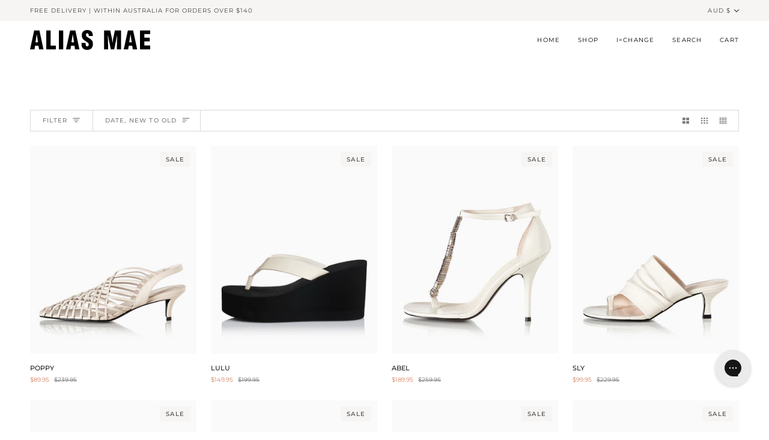

--- FILE ---
content_type: text/html; charset=utf-8
request_url: https://aliasmae.com.au/collections/on-sale/colour-bone
body_size: 64703
content:
<!doctype html>




<html class="no-js" lang="en" ><head>
  <meta charset="utf-8">
  <meta http-equiv="X-UA-Compatible" content="IE=edge,chrome=1">
  <meta name="viewport" content="width=device-width,initial-scale=1,viewport-fit=cover">
  <meta name="theme-color" content="#000000"><link rel="canonical" href="https://aliasmae.com.au/collections/on-sale/colour-bone"><!-- ======================= Pipeline Theme V7.2.1 ========================= -->

  <!-- Preloading ================================================================== -->

  <link rel="preconnect" href="https://cdn.shopify.com" crossorigin>
  <link rel="dns-prefetch" href="https://cdn.shopify.com">
  <link rel="preconnect" href="https://fonts.shopify.com" crossorigin>
  <link rel="dns-prefetch" href="https://fonts.shopifycdn.com">
  <link rel="preconnect" href="https://monorail-edge.shopifysvc.com" crossorigin>

  <link rel="preload" href="//aliasmae.com.au/cdn/fonts/montserrat/montserrat_n4.81949fa0ac9fd2021e16436151e8eaa539321637.woff2" as="font" type="font/woff2" crossorigin>
  <link rel="preload" href="//aliasmae.com.au/cdn/fonts/montserrat/montserrat_n4.81949fa0ac9fd2021e16436151e8eaa539321637.woff2" as="font" type="font/woff2" crossorigin>
  <link rel="preload" href="//aliasmae.com.au/cdn/fonts/montserrat/montserrat_n4.81949fa0ac9fd2021e16436151e8eaa539321637.woff2" as="font" type="font/woff2" crossorigin>

  <link href="//aliasmae.com.au/cdn/shop/t/64/assets/vendor.js?v=144118437607305429831752623024" as="script" rel="preload">
  <link href="//aliasmae.com.au/cdn/shop/t/64/assets/theme.js?v=106986249159787365891752623024" as="script" rel="preload">
  <link href="//aliasmae.com.au/cdn/shop/t/64/assets/theme.css?v=109578454715132040671758596453" as="script" rel="preload">
  

  <!-- Title and description ================================================ --><link rel="shortcut icon" href="//aliasmae.com.au/cdn/shop/files/favicon_32x32.png?v=1636328650" type="image/png">
  <script>const ensureInstantJS=()=>{window.InstantJS||(window.InstantJS={}),window.InstantJS.track||(window.InstantJS.trackQueue=[],window.InstantJS.track=function(){window.InstantJS.trackQueue.push(arguments)})};ensureInstantJS();const trackEvent=(()=>{const t=new Set;return e=>{const n=JSON.stringify(e);t.has(n)||!e[0].includes("track")||(t.add(n),window.InstantJS.track("MARKETING_PIXEL_EVENT_FIRED",[{event:e,provider:"META_PLATFORMS"}]))}})();(function(){const e=()=>{if(window.fbq?.callMethod){const t=window.fbq,e=function(){trackEvent([...arguments]),t.apply(this,arguments)};for(const n in t)t.hasOwnProperty(n)&&(e[n]=t[n]);window.fbq=e}else setTimeout(e,1)},t=()=>{const{_fbq:e}=window;if(e&&e.queue){e.queue.forEach(t=>trackEvent([...t]));const n=e.queue.push;e.queue.push=function(...t){trackEvent([...t[0]]);return n.apply(e.queue,t)}}else setTimeout(t,1)};e(),t()})();</script>
  <title>
    

    ON SALE
&ndash; Tagged &quot;colour-bone&quot;
&ndash; Alias Mae Australia

  </title><!-- /snippets/social-meta-tags.liquid --><meta property="og:site_name" content="Alias Mae Australia">
<meta property="og:url" content="https://aliasmae.com.au/collections/on-sale/colour-bone">
<meta property="og:title" content="ON SALE">
<meta property="og:type" content="website">
<meta property="og:description" content="Shop the latest ALIAS MAE collection online from our official AU store. Free shipping for orders over $140."><meta property="og:image" content="http://aliasmae.com.au/cdn/shop/files/ALIAS_MAE_Logo_BLK.png?v=1639442694">
    <meta property="og:image:secure_url" content="https://aliasmae.com.au/cdn/shop/files/ALIAS_MAE_Logo_BLK.png?v=1639442694">
    <meta property="og:image:width" content="2079">
    <meta property="og:image:height" content="660">


<meta name="twitter:site" content="@">
<meta name="twitter:card" content="summary_large_image">
<meta name="twitter:title" content="ON SALE">
<meta name="twitter:description" content="Shop the latest ALIAS MAE collection online from our official AU store. Free shipping for orders over $140."><!-- CSS ================================================================== -->

  <link href="//aliasmae.com.au/cdn/shop/t/64/assets/font-settings.css?v=69903600794630334041762901113" rel="stylesheet" type="text/css" media="all" />

  <!-- /snippets/css-variables.liquid -->


<style data-shopify>

:root {
/* ================ Layout Variables ================ */






--LAYOUT-WIDTH: 1450px;
--LAYOUT-GUTTER: 24px;
--LAYOUT-GUTTER-OFFSET: -24px;
--NAV-GUTTER: 15px;
--LAYOUT-OUTER: 50px;

/* ================ Product video ================ */

--COLOR-VIDEO-BG: #f2f2f2;


/* ================ Color Variables ================ */

/* === Backgrounds ===*/
--COLOR-BG: #ffffff;
--COLOR-BG-ACCENT: #f7f5f4;

/* === Text colors ===*/
--COLOR-TEXT-DARK: #1f1919;
--COLOR-TEXT: #424242;
--COLOR-TEXT-LIGHT: #7b7b7b;

/* === Bright color ===*/
--COLOR-PRIMARY: #d2815f;
--COLOR-PRIMARY-HOVER: #c35121;
--COLOR-PRIMARY-FADE: rgba(210, 129, 95, 0.05);
--COLOR-PRIMARY-FADE-HOVER: rgba(210, 129, 95, 0.1);--COLOR-PRIMARY-OPPOSITE: #ffffff;

/* === Secondary/link Color ===*/
--COLOR-SECONDARY: #748cab;
--COLOR-SECONDARY-HOVER: #3f6493;
--COLOR-SECONDARY-FADE: rgba(116, 140, 171, 0.05);
--COLOR-SECONDARY-FADE-HOVER: rgba(116, 140, 171, 0.1);--COLOR-SECONDARY-OPPOSITE: #ffffff;

/* === Shades of grey ===*/
--COLOR-A5:  rgba(66, 66, 66, 0.05);
--COLOR-A10: rgba(66, 66, 66, 0.1);
--COLOR-A20: rgba(66, 66, 66, 0.2);
--COLOR-A35: rgba(66, 66, 66, 0.35);
--COLOR-A50: rgba(66, 66, 66, 0.5);
--COLOR-A80: rgba(66, 66, 66, 0.8);
--COLOR-A90: rgba(66, 66, 66, 0.9);
--COLOR-A95: rgba(66, 66, 66, 0.95);


/* ================ Inverted Color Variables ================ */

--INVERSE-BG: #424242;
--INVERSE-BG-ACCENT: #1d1d1d;

/* === Text colors ===*/
--INVERSE-TEXT-DARK: #ffffff;
--INVERSE-TEXT: #ffffff;
--INVERSE-TEXT-LIGHT: #c6c6c6;

/* === Bright color ===*/
--INVERSE-PRIMARY: #d2815f;
--INVERSE-PRIMARY-HOVER: #c35121;
--INVERSE-PRIMARY-FADE: rgba(210, 129, 95, 0.05);
--INVERSE-PRIMARY-FADE-HOVER: rgba(210, 129, 95, 0.1);--INVERSE-PRIMARY-OPPOSITE: #000000;


/* === Second Color ===*/
--INVERSE-SECONDARY: #748cab;
--INVERSE-SECONDARY-HOVER: #3f6493;
--INVERSE-SECONDARY-FADE: rgba(116, 140, 171, 0.05);
--INVERSE-SECONDARY-FADE-HOVER: rgba(116, 140, 171, 0.1);--INVERSE-SECONDARY-OPPOSITE: #ffffff;


/* === Shades of grey ===*/
--INVERSE-A5:  rgba(255, 255, 255, 0.05);
--INVERSE-A10: rgba(255, 255, 255, 0.1);
--INVERSE-A20: rgba(255, 255, 255, 0.2);
--INVERSE-A35: rgba(255, 255, 255, 0.3);
--INVERSE-A80: rgba(255, 255, 255, 0.8);
--INVERSE-A90: rgba(255, 255, 255, 0.9);
--INVERSE-A95: rgba(255, 255, 255, 0.95);


/* ================ Bright Color Variables ================ */

--BRIGHT-BG: #d2815f;
--BRIGHT-BG-ACCENT: #94553a;

/* === Text colors ===*/
--BRIGHT-TEXT-DARK: #ffffff;
--BRIGHT-TEXT: #ffffff;
--BRIGHT-TEXT-LIGHT: #f2d9cf;

/* === Bright color ===*/
--BRIGHT-PRIMARY: #ff763d;
--BRIGHT-PRIMARY-HOVER: #f04600;
--BRIGHT-PRIMARY-FADE: rgba(255, 118, 61, 0.05);
--BRIGHT-PRIMARY-FADE-HOVER: rgba(255, 118, 61, 0.1);--BRIGHT-PRIMARY-OPPOSITE: #000000;


/* === Second Color ===*/
--BRIGHT-SECONDARY: #3d5aff;
--BRIGHT-SECONDARY-HOVER: #0024f0;
--BRIGHT-SECONDARY-FADE: rgba(61, 90, 255, 0.05);
--BRIGHT-SECONDARY-FADE-HOVER: rgba(61, 90, 255, 0.1);--BRIGHT-SECONDARY-OPPOSITE: #ffffff;


/* === Shades of grey ===*/
--BRIGHT-A5:  rgba(255, 255, 255, 0.05);
--BRIGHT-A10: rgba(255, 255, 255, 0.1);
--BRIGHT-A20: rgba(255, 255, 255, 0.2);
--BRIGHT-A35: rgba(255, 255, 255, 0.3);
--BRIGHT-A80: rgba(255, 255, 255, 0.8);
--BRIGHT-A90: rgba(255, 255, 255, 0.9);
--BRIGHT-A95: rgba(255, 255, 255, 0.95);


/* === Account Bar ===*/
--COLOR-ANNOUNCEMENT-BG: #f7f5f4;
--COLOR-ANNOUNCEMENT-TEXT: #424242;

/* === Nav and dropdown link background ===*/
--COLOR-NAV: #ffffff;
--COLOR-NAV-TEXT: #000000;
--COLOR-NAV-TEXT-DARK: #000000;
--COLOR-NAV-TEXT-LIGHT: #4d4d4d;
--COLOR-NAV-BORDER: #f7f5f4;
--COLOR-NAV-A10: rgba(0, 0, 0, 0.1);
--COLOR-NAV-A50: rgba(0, 0, 0, 0.5);
--COLOR-HIGHLIGHT-LINK: #d2815f;

/* === Site Footer ===*/
--COLOR-FOOTER-BG: #f2f2f2;
--COLOR-FOOTER-TEXT: #000000;
--COLOR-FOOTER-A5: rgba(0, 0, 0, 0.05);
--COLOR-FOOTER-A15: rgba(0, 0, 0, 0.15);
--COLOR-FOOTER-A90: rgba(0, 0, 0, 0.9);

/* === Sub-Footer ===*/
--COLOR-SUB-FOOTER-BG: #000000;
--COLOR-SUB-FOOTER-TEXT: #ffffff;
--COLOR-SUB-FOOTER-A5: rgba(255, 255, 255, 0.05);
--COLOR-SUB-FOOTER-A15: rgba(255, 255, 255, 0.15);
--COLOR-SUB-FOOTER-A90: rgba(255, 255, 255, 0.9);

/* === Products ===*/
--PRODUCT-GRID-ASPECT-RATIO: 80.0%;

/* === Product badges ===*/
--COLOR-BADGE: #f7f5f4;
--COLOR-BADGE-TEXT: #424242;
--COLOR-BADGE-TEXT-DARK: #1f1919;
--COLOR-BADGE-TEXT-HOVER: #686868;
--COLOR-BADGE-HAIRLINE: #eeeceb;

/* === Product item slider ===*/--COLOR-PRODUCT-SLIDER: #f7f5f4;--COLOR-PRODUCT-SLIDER-OPPOSITE: rgba(4, 3, 3, 0.06);/* === disabled form colors ===*/
--COLOR-DISABLED-BG: #ececec;
--COLOR-DISABLED-TEXT: #bdbdbd;

--INVERSE-DISABLED-BG: #555555;
--INVERSE-DISABLED-TEXT: #848484;


/* === Tailwind RGBA Palette ===*/
--RGB-CANVAS: 255 255 255;
--RGB-CONTENT: 66 66 66;
--RGB-PRIMARY: 210 129 95;
--RGB-SECONDARY: 116 140 171;

--RGB-DARK-CANVAS: 66 66 66;
--RGB-DARK-CONTENT: 255 255 255;
--RGB-DARK-PRIMARY: 210 129 95;
--RGB-DARK-SECONDARY: 116 140 171;

--RGB-BRIGHT-CANVAS: 210 129 95;
--RGB-BRIGHT-CONTENT: 255 255 255;
--RGB-BRIGHT-PRIMARY: 255 118 61;
--RGB-BRIGHT-SECONDARY: 61 90 255;

--RGB-PRIMARY-CONTRAST: 255 255 255;
--RGB-SECONDARY-CONTRAST: 255 255 255;

--RGB-DARK-PRIMARY-CONTRAST: 0 0 0;
--RGB-DARK-SECONDARY-CONTRAST: 255 255 255;

--RGB-BRIGHT-PRIMARY-CONTRAST: 0 0 0;
--RGB-BRIGHT-SECONDARY-CONTRAST: 255 255 255;


/* === Button Radius === */
--BUTTON-RADIUS: 2px;


/* === Icon Stroke Width === */
--ICON-STROKE-WIDTH: 2px;


/* ================ Typography ================ */

--FONT-STACK-BODY: Montserrat, sans-serif;
--FONT-STYLE-BODY: normal;
--FONT-WEIGHT-BODY: 400;
--FONT-WEIGHT-BODY-BOLD: 500;
--FONT-ADJUST-BODY: 0.75;

  --FONT-BODY-TRANSFORM: none;
  --FONT-BODY-LETTER-SPACING: normal;


--FONT-STACK-HEADING: Montserrat, sans-serif;
--FONT-STYLE-HEADING: normal;
--FONT-WEIGHT-HEADING: 400;
--FONT-WEIGHT-HEADING-BOLD: 500;
--FONT-ADJUST-HEADING: 0.75;

  --FONT-HEADING-TRANSFORM: uppercase;
  --FONT-HEADING-LETTER-SPACING: 0.12em;

--FONT-STACK-ACCENT: Montserrat, sans-serif;
--FONT-STYLE-ACCENT: normal;
--FONT-WEIGHT-ACCENT: 400;
--FONT-WEIGHT-ACCENT-BOLD: 500;
--FONT-ADJUST-ACCENT: 0.85;

  --FONT-ACCENT-TRANSFORM: uppercase;
  --FONT-ACCENT-LETTER-SPACING: 0.12em;

--TYPE-STACK-NAV: Montserrat, sans-serif;
--TYPE-STYLE-NAV: normal;
--TYPE-ADJUST-NAV: 0.85;
--TYPE-WEIGHT-NAV: 400;

  --FONT-NAV-TRANSFORM: uppercase;
  --FONT-NAV-LETTER-SPACING: 0.12em;

--TYPE-STACK-BUTTON: Montserrat, sans-serif;
--TYPE-STYLE-BUTTON: normal;
--TYPE-ADJUST-BUTTON: 0.85;
--TYPE-WEIGHT-BUTTON: 500;

  --FONT-BUTTON-TRANSFORM: uppercase;
  --FONT-BUTTON-LETTER-SPACING: 0.12em;

--TYPE-STACK-KICKER: Montserrat, sans-serif;
--TYPE-STYLE-KICKER: normal;
--TYPE-ADJUST-KICKER: 0.85;
--TYPE-WEIGHT-KICKER: 500;

  --FONT-KICKER-TRANSFORM: uppercase;
  --FONT-KICKER-LETTER-SPACING: 0.12em;


--ICO-SELECT: url('//aliasmae.com.au/cdn/shop/t/64/assets/ico-select.svg?v=5043962037785221031752623024');

/* ================ Photo correction ================ */
--PHOTO-CORRECTION: 98%;



}


/* ================ Typography ================ */
/* ================ type-scale.com ============ */

/* 1.16 base 13 */
:root {
 --font-1: 10px;
 --font-2: 11.3px;
 --font-3: 12px;
 --font-4: 13px;
 --font-5: 15.5px;
 --font-6: 17px;
 --font-7: 20px;
 --font-8: 23.5px;
 --font-9: 27px;
 --font-10:32px;
 --font-11:37px;
 --font-12:43px;
 --font-13:49px;
 --font-14:57px;
 --font-15:67px;
}

/* 1.175 base 13.5 */
@media only screen and (min-width: 480px) and (max-width: 1099px) {
  :root {
    --font-1: 10px;
    --font-2: 11.5px;
    --font-3: 12.5px;
    --font-4: 13.5px;
    --font-5: 16px;
    --font-6: 18px;
    --font-7: 21px;
    --font-8: 25px;
    --font-9: 29px;
    --font-10:34px;
    --font-11:40px;
    --font-12:47px;
    --font-13:56px;
    --font-14:65px;
   --font-15:77px;
  }
}
/* 1.22 base 14.5 */
@media only screen and (min-width: 1100px) {
  :root {
    --font-1: 10px;
    --font-2: 11.5px;
    --font-3: 13px;
    --font-4: 14.5px;
    --font-5: 17.5px;
    --font-6: 22px;
    --font-7: 26px;
    --font-8: 32px;
    --font-9: 39px;
    --font-10:48px;
    --font-11:58px;
    --font-12:71px;
    --font-13:87px;
    --font-14:106px;
    --font-15:129px;
 }
}


</style>


  <link href="//aliasmae.com.au/cdn/shop/t/64/assets/theme.css?v=109578454715132040671758596453" rel="stylesheet" type="text/css" media="all" />
   <link href="//aliasmae.com.au/cdn/shop/t/64/assets/akuna_s.css?v=24249887733690723491752623024" rel="stylesheet" type="text/css" media="all" />

  
  <script>
    document.documentElement.className = document.documentElement.className.replace('no-js', 'js');

    
      document.documentElement.classList.add('aos-initialized');let root = '/';
    if (root[root.length - 1] !== '/') {
      root = `${root}/`;
    }
    var theme = {
      routes: {
        root_url: root,
        cart: '/cart',
        cart_add_url: '/cart/add',
        product_recommendations_url: '/recommendations/products',
        account_addresses_url: '/account/addresses',
        predictive_search_url: '/search/suggest'
      },
      state: {
        cartOpen: null,
      },
      sizes: {
        small: 480,
        medium: 768,
        large: 1100,
        widescreen: 1400
      },
      assets: {
        photoswipe: '//aliasmae.com.au/cdn/shop/t/64/assets/photoswipe.js?v=162613001030112971491752623024',
        smoothscroll: '//aliasmae.com.au/cdn/shop/t/64/assets/smoothscroll.js?v=37906625415260927261752623024',
        swatches: '//aliasmae.com.au/cdn/shop/t/64/assets/swatches.json?v=154940297821828866241752623024',
        noImage: '//aliasmae.com.au/cdn/shopifycloud/storefront/assets/no-image-2048-a2addb12.gif',
        base: '//aliasmae.com.au/cdn/shop/t/64/assets/'
      },
      strings: {
        swatchesKey: "Color, Colour",
        addToCart: "Add to Cart",
        estimateShipping: "Estimate shipping",
        noShippingAvailable: "We do not ship to this destination.",
        free: "Free",
        from: "From",
        preOrder: "Pre-order",
        soldOut: "OUT OF STOCK",
        sale: "Was",
        subscription: "Subscription",
        unavailable: "Unavailable",
        unitPrice: "Unit price",
        unitPriceSeparator: "per",
        stockout: "All available stock is in cart",
        products: "Products",
        pages: "Pages",
        collections: "Collections",
        resultsFor: "Results for",
        noResultsFor: "No results for",
        articles: "Articles",
        successMessage: "Link copied to clipboard",
      },
      settings: {
        badge_sale_type: "dollar",
        animate_hover: true,
        animate_scroll: true,
        show_locale_desktop: null,
        show_locale_mobile: null,
        show_currency_desktop: null,
        show_currency_mobile: null,
        currency_select_type: "currency",
        currency_code_enable: false,
        cycle_images_hover_delay: 1.5
      },
      info: {
        name: 'pipeline'
      },
      version: '7.2.1',
      moneyFormat: "${{amount}}",
      shopCurrency: "AUD",
      currencyCode: "AUD"
    }
    let windowInnerHeight = window.innerHeight;
    document.documentElement.style.setProperty('--full-screen', `${windowInnerHeight}px`);
    document.documentElement.style.setProperty('--three-quarters', `${windowInnerHeight * 0.75}px`);
    document.documentElement.style.setProperty('--two-thirds', `${windowInnerHeight * 0.66}px`);
    document.documentElement.style.setProperty('--one-half', `${windowInnerHeight * 0.5}px`);
    document.documentElement.style.setProperty('--one-third', `${windowInnerHeight * 0.33}px`);
    document.documentElement.style.setProperty('--one-fifth', `${windowInnerHeight * 0.2}px`);

    window.isRTL = document.documentElement.getAttribute('dir') === 'rtl';
  </script><!-- Theme Javascript ============================================================== -->
  <script src="//aliasmae.com.au/cdn/shop/t/64/assets/vendor.js?v=144118437607305429831752623024" defer="defer"></script>
  <script src="//aliasmae.com.au/cdn/shop/t/64/assets/theme.js?v=106986249159787365891752623024" defer="defer"></script>

  <script>
    (function () {
      function onPageShowEvents() {
        if ('requestIdleCallback' in window) {
          requestIdleCallback(initCartEvent, { timeout: 500 })
        } else {
          initCartEvent()
        }
        function initCartEvent(){
          window.fetch(window.theme.routes.cart + '.js')
          .then((response) => {
            if(!response.ok){
              throw {status: response.statusText};
            }
            return response.json();
          })
          .then((response) => {
            document.dispatchEvent(new CustomEvent('theme:cart:change', {
              detail: {
                cart: response,
              },
              bubbles: true,
            }));
            return response;
          })
          .catch((e) => {
            console.error(e);
          });
        }
      };
      window.onpageshow = onPageShowEvents;
    })();
  </script>

  <script type="text/javascript">
    if (window.MSInputMethodContext && document.documentMode) {
      var scripts = document.getElementsByTagName('script')[0];
      var polyfill = document.createElement("script");
      polyfill.defer = true;
      polyfill.src = "//aliasmae.com.au/cdn/shop/t/64/assets/ie11.js?v=144489047535103983231752623024";

      scripts.parentNode.insertBefore(polyfill, scripts);
    }
  </script>

  <!-- Shopify app scripts =========================================================== -->
  <script>!function(i,n,s,t,a,u,d){i.InstantConfig=i.InstantConfig||{},i.InstantConfig.siteId='site_GuPJTV5Zi8J6IIotFUseNAiR',i.InstantConfig.customerEmail='',i.InstantConfig.platform='SHOPIFY',d=i.InstantJS=i.InstantJS||{},d.trackQueue=[],d.track=function(){d.trackQueue.push(arguments)},u=n.createElement(s),u.async=!0,u.src=t,a=n.getElementsByTagName(s)[0],a.parentNode.insertBefore(u,a)}(window,document,'script','https://js.instant.one/v1/instant.min.js');</script>
  <script>window.performance && window.performance.mark && window.performance.mark('shopify.content_for_header.start');</script><meta name="facebook-domain-verification" content="4vwi1l6qe30dv20mwg67tszrt48ipb">
<meta name="google-site-verification" content="nLCKoDO00VdFEUQVtvh2UHfPAvUPrXxIoKmtjkGkf-U">
<meta name="google-site-verification" content="WkBiKE3thMCvehlAtfo4QeNPywJI0ndcGQjPvbiw2B8">
<meta id="shopify-digital-wallet" name="shopify-digital-wallet" content="/59367817403/digital_wallets/dialog">
<meta name="shopify-checkout-api-token" content="c68db566efffaa0921783ba8be5ebbd9">
<link rel="alternate" type="application/atom+xml" title="Feed" href="/collections/on-sale/colour-bone.atom" />
<link rel="alternate" type="application/json+oembed" href="https://aliasmae.com.au/collections/on-sale/colour-bone.oembed">
<script async="async" src="/checkouts/internal/preloads.js?locale=en-AU"></script>
<link rel="preconnect" href="https://shop.app" crossorigin="anonymous">
<script async="async" src="https://shop.app/checkouts/internal/preloads.js?locale=en-AU&shop_id=59367817403" crossorigin="anonymous"></script>
<script id="apple-pay-shop-capabilities" type="application/json">{"shopId":59367817403,"countryCode":"AU","currencyCode":"AUD","merchantCapabilities":["supports3DS"],"merchantId":"gid:\/\/shopify\/Shop\/59367817403","merchantName":"Alias Mae Australia","requiredBillingContactFields":["postalAddress","email"],"requiredShippingContactFields":["postalAddress","email"],"shippingType":"shipping","supportedNetworks":["visa","masterCard","amex","jcb"],"total":{"type":"pending","label":"Alias Mae Australia","amount":"1.00"},"shopifyPaymentsEnabled":true,"supportsSubscriptions":true}</script>
<script id="shopify-features" type="application/json">{"accessToken":"c68db566efffaa0921783ba8be5ebbd9","betas":["rich-media-storefront-analytics"],"domain":"aliasmae.com.au","predictiveSearch":true,"shopId":59367817403,"locale":"en"}</script>
<script>var Shopify = Shopify || {};
Shopify.shop = "alias-mae-australia.myshopify.com";
Shopify.locale = "en";
Shopify.currency = {"active":"AUD","rate":"1.0"};
Shopify.country = "AU";
Shopify.theme = {"name":"Pipeline SS25","id":139554783419,"schema_name":"Pipeline","schema_version":"7.2.1","theme_store_id":739,"role":"main"};
Shopify.theme.handle = "null";
Shopify.theme.style = {"id":null,"handle":null};
Shopify.cdnHost = "aliasmae.com.au/cdn";
Shopify.routes = Shopify.routes || {};
Shopify.routes.root = "/";</script>
<script type="module">!function(o){(o.Shopify=o.Shopify||{}).modules=!0}(window);</script>
<script>!function(o){function n(){var o=[];function n(){o.push(Array.prototype.slice.apply(arguments))}return n.q=o,n}var t=o.Shopify=o.Shopify||{};t.loadFeatures=n(),t.autoloadFeatures=n()}(window);</script>
<script>
  window.ShopifyPay = window.ShopifyPay || {};
  window.ShopifyPay.apiHost = "shop.app\/pay";
  window.ShopifyPay.redirectState = null;
</script>
<script id="shop-js-analytics" type="application/json">{"pageType":"collection"}</script>
<script defer="defer" async type="module" src="//aliasmae.com.au/cdn/shopifycloud/shop-js/modules/v2/client.init-shop-cart-sync_BT-GjEfc.en.esm.js"></script>
<script defer="defer" async type="module" src="//aliasmae.com.au/cdn/shopifycloud/shop-js/modules/v2/chunk.common_D58fp_Oc.esm.js"></script>
<script defer="defer" async type="module" src="//aliasmae.com.au/cdn/shopifycloud/shop-js/modules/v2/chunk.modal_xMitdFEc.esm.js"></script>
<script type="module">
  await import("//aliasmae.com.au/cdn/shopifycloud/shop-js/modules/v2/client.init-shop-cart-sync_BT-GjEfc.en.esm.js");
await import("//aliasmae.com.au/cdn/shopifycloud/shop-js/modules/v2/chunk.common_D58fp_Oc.esm.js");
await import("//aliasmae.com.au/cdn/shopifycloud/shop-js/modules/v2/chunk.modal_xMitdFEc.esm.js");

  window.Shopify.SignInWithShop?.initShopCartSync?.({"fedCMEnabled":true,"windoidEnabled":true});

</script>
<script>
  window.Shopify = window.Shopify || {};
  if (!window.Shopify.featureAssets) window.Shopify.featureAssets = {};
  window.Shopify.featureAssets['shop-js'] = {"shop-cart-sync":["modules/v2/client.shop-cart-sync_DZOKe7Ll.en.esm.js","modules/v2/chunk.common_D58fp_Oc.esm.js","modules/v2/chunk.modal_xMitdFEc.esm.js"],"init-fed-cm":["modules/v2/client.init-fed-cm_B6oLuCjv.en.esm.js","modules/v2/chunk.common_D58fp_Oc.esm.js","modules/v2/chunk.modal_xMitdFEc.esm.js"],"shop-cash-offers":["modules/v2/client.shop-cash-offers_D2sdYoxE.en.esm.js","modules/v2/chunk.common_D58fp_Oc.esm.js","modules/v2/chunk.modal_xMitdFEc.esm.js"],"shop-login-button":["modules/v2/client.shop-login-button_QeVjl5Y3.en.esm.js","modules/v2/chunk.common_D58fp_Oc.esm.js","modules/v2/chunk.modal_xMitdFEc.esm.js"],"pay-button":["modules/v2/client.pay-button_DXTOsIq6.en.esm.js","modules/v2/chunk.common_D58fp_Oc.esm.js","modules/v2/chunk.modal_xMitdFEc.esm.js"],"shop-button":["modules/v2/client.shop-button_DQZHx9pm.en.esm.js","modules/v2/chunk.common_D58fp_Oc.esm.js","modules/v2/chunk.modal_xMitdFEc.esm.js"],"avatar":["modules/v2/client.avatar_BTnouDA3.en.esm.js"],"init-windoid":["modules/v2/client.init-windoid_CR1B-cfM.en.esm.js","modules/v2/chunk.common_D58fp_Oc.esm.js","modules/v2/chunk.modal_xMitdFEc.esm.js"],"init-shop-for-new-customer-accounts":["modules/v2/client.init-shop-for-new-customer-accounts_C_vY_xzh.en.esm.js","modules/v2/client.shop-login-button_QeVjl5Y3.en.esm.js","modules/v2/chunk.common_D58fp_Oc.esm.js","modules/v2/chunk.modal_xMitdFEc.esm.js"],"init-shop-email-lookup-coordinator":["modules/v2/client.init-shop-email-lookup-coordinator_BI7n9ZSv.en.esm.js","modules/v2/chunk.common_D58fp_Oc.esm.js","modules/v2/chunk.modal_xMitdFEc.esm.js"],"init-shop-cart-sync":["modules/v2/client.init-shop-cart-sync_BT-GjEfc.en.esm.js","modules/v2/chunk.common_D58fp_Oc.esm.js","modules/v2/chunk.modal_xMitdFEc.esm.js"],"shop-toast-manager":["modules/v2/client.shop-toast-manager_DiYdP3xc.en.esm.js","modules/v2/chunk.common_D58fp_Oc.esm.js","modules/v2/chunk.modal_xMitdFEc.esm.js"],"init-customer-accounts":["modules/v2/client.init-customer-accounts_D9ZNqS-Q.en.esm.js","modules/v2/client.shop-login-button_QeVjl5Y3.en.esm.js","modules/v2/chunk.common_D58fp_Oc.esm.js","modules/v2/chunk.modal_xMitdFEc.esm.js"],"init-customer-accounts-sign-up":["modules/v2/client.init-customer-accounts-sign-up_iGw4briv.en.esm.js","modules/v2/client.shop-login-button_QeVjl5Y3.en.esm.js","modules/v2/chunk.common_D58fp_Oc.esm.js","modules/v2/chunk.modal_xMitdFEc.esm.js"],"shop-follow-button":["modules/v2/client.shop-follow-button_CqMgW2wH.en.esm.js","modules/v2/chunk.common_D58fp_Oc.esm.js","modules/v2/chunk.modal_xMitdFEc.esm.js"],"checkout-modal":["modules/v2/client.checkout-modal_xHeaAweL.en.esm.js","modules/v2/chunk.common_D58fp_Oc.esm.js","modules/v2/chunk.modal_xMitdFEc.esm.js"],"shop-login":["modules/v2/client.shop-login_D91U-Q7h.en.esm.js","modules/v2/chunk.common_D58fp_Oc.esm.js","modules/v2/chunk.modal_xMitdFEc.esm.js"],"lead-capture":["modules/v2/client.lead-capture_BJmE1dJe.en.esm.js","modules/v2/chunk.common_D58fp_Oc.esm.js","modules/v2/chunk.modal_xMitdFEc.esm.js"],"payment-terms":["modules/v2/client.payment-terms_Ci9AEqFq.en.esm.js","modules/v2/chunk.common_D58fp_Oc.esm.js","modules/v2/chunk.modal_xMitdFEc.esm.js"]};
</script>
<script>(function() {
  var isLoaded = false;
  function asyncLoad() {
    if (isLoaded) return;
    isLoaded = true;
    var urls = ["https:\/\/size-charts-relentless.herokuapp.com\/js\/size-charts-relentless.js?shop=alias-mae-australia.myshopify.com","https:\/\/shopify.livechatinc.com\/api\/v2\/script\/3d7aed39-103a-42f4-aac8-afd07cc4a9c7\/widget.js?shop=alias-mae-australia.myshopify.com","\/\/cdn.shopify.com\/proxy\/68e2d9f55ff5a2c0dfaa59e69a690a107be56df0f1dd6e02f7f82301978d99d6\/tabs.tkdigital.dev\/scripts\/ne_smart_tabs_a729ab372decf6e63f2a342a7af8879c.js?shop=alias-mae-australia.myshopify.com\u0026sp-cache-control=cHVibGljLCBtYXgtYWdlPTkwMA","https:\/\/config.gorgias.chat\/bundle-loader\/01H2CA9XKGA1MS02KF6CZED4GX?source=shopify1click\u0026shop=alias-mae-australia.myshopify.com","https:\/\/app.1clickpopup.com\/widget.js?v=fbe32f55eb7024d0d24aba8a18b79ce0\u0026shop=alias-mae-australia.myshopify.com","https:\/\/storage.nfcube.com\/instafeed-618f5a10ee2af48b8b3343ed66de399e.js?shop=alias-mae-australia.myshopify.com","https:\/\/cdn.9gtb.com\/loader.js?g_cvt_id=4aecf901-4068-4705-926d-0462ca45f410\u0026shop=alias-mae-australia.myshopify.com","https:\/\/cdn.shopify.com\/s\/files\/1\/0593\/6781\/7403\/t\/64\/assets\/instant-pixel-site_GuPJTV5Zi8J6IIotFUseNAiR.js?v=1768571974\u0026shop=alias-mae-australia.myshopify.com"];
    for (var i = 0; i < urls.length; i++) {
      var s = document.createElement('script');
      s.type = 'text/javascript';
      s.async = true;
      s.src = urls[i];
      var x = document.getElementsByTagName('script')[0];
      x.parentNode.insertBefore(s, x);
    }
  };
  if(window.attachEvent) {
    window.attachEvent('onload', asyncLoad);
  } else {
    window.addEventListener('load', asyncLoad, false);
  }
})();</script>
<script id="__st">var __st={"a":59367817403,"offset":39600,"reqid":"2577c44b-234d-45c6-97e7-ab109b342cc4-1769356076","pageurl":"aliasmae.com.au\/collections\/on-sale\/colour-bone","u":"a0fbcebec78e","p":"collection","rtyp":"collection","rid":281212616891};</script>
<script>window.ShopifyPaypalV4VisibilityTracking = true;</script>
<script id="captcha-bootstrap">!function(){'use strict';const t='contact',e='account',n='new_comment',o=[[t,t],['blogs',n],['comments',n],[t,'customer']],c=[[e,'customer_login'],[e,'guest_login'],[e,'recover_customer_password'],[e,'create_customer']],r=t=>t.map((([t,e])=>`form[action*='/${t}']:not([data-nocaptcha='true']) input[name='form_type'][value='${e}']`)).join(','),a=t=>()=>t?[...document.querySelectorAll(t)].map((t=>t.form)):[];function s(){const t=[...o],e=r(t);return a(e)}const i='password',u='form_key',d=['recaptcha-v3-token','g-recaptcha-response','h-captcha-response',i],f=()=>{try{return window.sessionStorage}catch{return}},m='__shopify_v',_=t=>t.elements[u];function p(t,e,n=!1){try{const o=window.sessionStorage,c=JSON.parse(o.getItem(e)),{data:r}=function(t){const{data:e,action:n}=t;return t[m]||n?{data:e,action:n}:{data:t,action:n}}(c);for(const[e,n]of Object.entries(r))t.elements[e]&&(t.elements[e].value=n);n&&o.removeItem(e)}catch(o){console.error('form repopulation failed',{error:o})}}const l='form_type',E='cptcha';function T(t){t.dataset[E]=!0}const w=window,h=w.document,L='Shopify',v='ce_forms',y='captcha';let A=!1;((t,e)=>{const n=(g='f06e6c50-85a8-45c8-87d0-21a2b65856fe',I='https://cdn.shopify.com/shopifycloud/storefront-forms-hcaptcha/ce_storefront_forms_captcha_hcaptcha.v1.5.2.iife.js',D={infoText:'Protected by hCaptcha',privacyText:'Privacy',termsText:'Terms'},(t,e,n)=>{const o=w[L][v],c=o.bindForm;if(c)return c(t,g,e,D).then(n);var r;o.q.push([[t,g,e,D],n]),r=I,A||(h.body.append(Object.assign(h.createElement('script'),{id:'captcha-provider',async:!0,src:r})),A=!0)});var g,I,D;w[L]=w[L]||{},w[L][v]=w[L][v]||{},w[L][v].q=[],w[L][y]=w[L][y]||{},w[L][y].protect=function(t,e){n(t,void 0,e),T(t)},Object.freeze(w[L][y]),function(t,e,n,w,h,L){const[v,y,A,g]=function(t,e,n){const i=e?o:[],u=t?c:[],d=[...i,...u],f=r(d),m=r(i),_=r(d.filter((([t,e])=>n.includes(e))));return[a(f),a(m),a(_),s()]}(w,h,L),I=t=>{const e=t.target;return e instanceof HTMLFormElement?e:e&&e.form},D=t=>v().includes(t);t.addEventListener('submit',(t=>{const e=I(t);if(!e)return;const n=D(e)&&!e.dataset.hcaptchaBound&&!e.dataset.recaptchaBound,o=_(e),c=g().includes(e)&&(!o||!o.value);(n||c)&&t.preventDefault(),c&&!n&&(function(t){try{if(!f())return;!function(t){const e=f();if(!e)return;const n=_(t);if(!n)return;const o=n.value;o&&e.removeItem(o)}(t);const e=Array.from(Array(32),(()=>Math.random().toString(36)[2])).join('');!function(t,e){_(t)||t.append(Object.assign(document.createElement('input'),{type:'hidden',name:u})),t.elements[u].value=e}(t,e),function(t,e){const n=f();if(!n)return;const o=[...t.querySelectorAll(`input[type='${i}']`)].map((({name:t})=>t)),c=[...d,...o],r={};for(const[a,s]of new FormData(t).entries())c.includes(a)||(r[a]=s);n.setItem(e,JSON.stringify({[m]:1,action:t.action,data:r}))}(t,e)}catch(e){console.error('failed to persist form',e)}}(e),e.submit())}));const S=(t,e)=>{t&&!t.dataset[E]&&(n(t,e.some((e=>e===t))),T(t))};for(const o of['focusin','change'])t.addEventListener(o,(t=>{const e=I(t);D(e)&&S(e,y())}));const B=e.get('form_key'),M=e.get(l),P=B&&M;t.addEventListener('DOMContentLoaded',(()=>{const t=y();if(P)for(const e of t)e.elements[l].value===M&&p(e,B);[...new Set([...A(),...v().filter((t=>'true'===t.dataset.shopifyCaptcha))])].forEach((e=>S(e,t)))}))}(h,new URLSearchParams(w.location.search),n,t,e,['guest_login'])})(!0,!0)}();</script>
<script integrity="sha256-4kQ18oKyAcykRKYeNunJcIwy7WH5gtpwJnB7kiuLZ1E=" data-source-attribution="shopify.loadfeatures" defer="defer" src="//aliasmae.com.au/cdn/shopifycloud/storefront/assets/storefront/load_feature-a0a9edcb.js" crossorigin="anonymous"></script>
<script crossorigin="anonymous" defer="defer" src="//aliasmae.com.au/cdn/shopifycloud/storefront/assets/shopify_pay/storefront-65b4c6d7.js?v=20250812"></script>
<script data-source-attribution="shopify.dynamic_checkout.dynamic.init">var Shopify=Shopify||{};Shopify.PaymentButton=Shopify.PaymentButton||{isStorefrontPortableWallets:!0,init:function(){window.Shopify.PaymentButton.init=function(){};var t=document.createElement("script");t.src="https://aliasmae.com.au/cdn/shopifycloud/portable-wallets/latest/portable-wallets.en.js",t.type="module",document.head.appendChild(t)}};
</script>
<script data-source-attribution="shopify.dynamic_checkout.buyer_consent">
  function portableWalletsHideBuyerConsent(e){var t=document.getElementById("shopify-buyer-consent"),n=document.getElementById("shopify-subscription-policy-button");t&&n&&(t.classList.add("hidden"),t.setAttribute("aria-hidden","true"),n.removeEventListener("click",e))}function portableWalletsShowBuyerConsent(e){var t=document.getElementById("shopify-buyer-consent"),n=document.getElementById("shopify-subscription-policy-button");t&&n&&(t.classList.remove("hidden"),t.removeAttribute("aria-hidden"),n.addEventListener("click",e))}window.Shopify?.PaymentButton&&(window.Shopify.PaymentButton.hideBuyerConsent=portableWalletsHideBuyerConsent,window.Shopify.PaymentButton.showBuyerConsent=portableWalletsShowBuyerConsent);
</script>
<script data-source-attribution="shopify.dynamic_checkout.cart.bootstrap">document.addEventListener("DOMContentLoaded",(function(){function t(){return document.querySelector("shopify-accelerated-checkout-cart, shopify-accelerated-checkout")}if(t())Shopify.PaymentButton.init();else{new MutationObserver((function(e,n){t()&&(Shopify.PaymentButton.init(),n.disconnect())})).observe(document.body,{childList:!0,subtree:!0})}}));
</script>
<link id="shopify-accelerated-checkout-styles" rel="stylesheet" media="screen" href="https://aliasmae.com.au/cdn/shopifycloud/portable-wallets/latest/accelerated-checkout-backwards-compat.css" crossorigin="anonymous">
<style id="shopify-accelerated-checkout-cart">
        #shopify-buyer-consent {
  margin-top: 1em;
  display: inline-block;
  width: 100%;
}

#shopify-buyer-consent.hidden {
  display: none;
}

#shopify-subscription-policy-button {
  background: none;
  border: none;
  padding: 0;
  text-decoration: underline;
  font-size: inherit;
  cursor: pointer;
}

#shopify-subscription-policy-button::before {
  box-shadow: none;
}

      </style>

<script>window.performance && window.performance.mark && window.performance.mark('shopify.content_for_header.end');</script>
  <link href="//aliasmae.com.au/cdn/shop/t/64/assets/filter-menu.css?v=52812489251250610331754013590" rel="stylesheet" type="text/css" media="all" />
<script src="//aliasmae.com.au/cdn/shop/t/64/assets/filter-menu.js?v=121436412604812436471752623024" type="text/javascript"></script>



  <script defer src="https://cdnjs.cloudflare.com/ajax/libs/jquery/3.3.1/jquery.min.js" integrity="sha256-FgpCb/KJQlLNfOu91ta32o/NMZxltwRo8QtmkMRdAu8=" crossorigin="anonymous"></script>

  
  
  

<!-- BEGIN app block: shopify://apps/klaviyo-email-marketing-sms/blocks/klaviyo-onsite-embed/2632fe16-c075-4321-a88b-50b567f42507 -->












  <script async src="https://static.klaviyo.com/onsite/js/Sfs3Pc/klaviyo.js?company_id=Sfs3Pc"></script>
  <script>!function(){if(!window.klaviyo){window._klOnsite=window._klOnsite||[];try{window.klaviyo=new Proxy({},{get:function(n,i){return"push"===i?function(){var n;(n=window._klOnsite).push.apply(n,arguments)}:function(){for(var n=arguments.length,o=new Array(n),w=0;w<n;w++)o[w]=arguments[w];var t="function"==typeof o[o.length-1]?o.pop():void 0,e=new Promise((function(n){window._klOnsite.push([i].concat(o,[function(i){t&&t(i),n(i)}]))}));return e}}})}catch(n){window.klaviyo=window.klaviyo||[],window.klaviyo.push=function(){var n;(n=window._klOnsite).push.apply(n,arguments)}}}}();</script>

  




  <script>
    window.klaviyoReviewsProductDesignMode = false
  </script>







<!-- END app block --><!-- BEGIN app block: shopify://apps/product-blocker-ageo/blocks/app-embed/cebd97aa-ffad-40fc-90fb-b9ee6a39f8b6 --><script>
    window.ZAPB_COLLECTS = {
        
        
            
                "poppy":[283950612667,283952054459,283952087227,283952119995,283952218299,283952152763,283952251067,283952185531,283945566395,296646705339,296645001403,296648900795,296645820603,298248241339,312938234043,308391444667,281212747963,315778498747,322860712123,283952971963,306113413307,281212616891,321691877563,296678621371,289410678971,313075925179,281212584123,313075302587,296649523387],
            
                "lulu":[283950645435,283952054459,283952087227,283952119995,283952218299,283952152763,283952251067,283952185531,292121870523,283945566395,296646705339,296647229627,296648900795,299217060027,322861039803,298248241339,296678391995,308391444667,281212747963,283953070267,315778498747,306113413307,281212616891,321691877563,296678621371,289410678971,309527937211,281212584123,313075302587,302320844987,322930901179],
            
                "abel":[283950678203,283952054459,283952087227,283952119995,283952218299,283952152763,283952251067,283952185531,292121870523,283945566395,296646705339,296645001403,296648900795,296645820603,298248241339,296648278203,296646836411,308391444667,281212747963,283953070267,315778498747,322860712123,306113413307,281212616891,321691877563,296678621371,289410678971,313075925179,281212584123,313075302587],
            
                "sly":[283950612667,283952054459,283952087227,292121870523,283945566395,296646705339,302234304699,296648900795,302500380859,298248241339,296648278203,302500413627,308391444667,281212747963,322860712123,283952971963,306113413307,281212616891,321691877563,289410678971,281212584123,313075302587],
            
                "paola":[283950645435,283952054459,283952087227,283952119995,283952218299,283952185531,283945566395,296646705339,296645001403,296648900795,296645820603,298248241339,296648278203,296646836411,296678391995,299243864251,308391444667,283952906427,281212911803,322860712123,306113413307,296678424763,296648179899,281212616891,321691877563,289410711739,289410744507,281212944571,281212584123,289410842811,322858909883,313075302587],
            
                "hiro":[283950612667,283952054459,283952087227,283952119995,283945566395,296646705339,313032442043,296648900795,313032474811,298248241339,281212911803,283952939195,306113413307,296647852219,313032507579,281212616891,321691877563,289410711739,281212584123,313075302587],
            
                "henrietta":[283950678203,283952054459,283952087227,283952119995,292121870523,283945566395,296646705339,296645001403,296648900795,296645820603,298248241339,296678391995,308391444667,283952906427,281212911803,322860712123,306113413307,281212616891,321691877563,289410711739,289410744507,281212944571,281212584123,313075302587,302320844987,322930901179],
            
                "elce":[283950612667,283952054459,283952087227,283945566395,296648900795,302500380859,298248241339,296678391995,302500446395,281212911803,322860712123,306113413307,281212616891,321691877563,289410711739,289410744507,281212944571,281212584123,289410842811,313075302587],
            
                "deji":[283950612667,283952054459,283952087227,283952152763,283952251067,283952185531,283945566395,296646705339,314632110267,296648900795,314632143035,298248241339,322930999483,308391444667,281212747963,283953070267,306113413307,296678424763,317958324411,281212616891,321691877563,289410678971,281212584123,313075302587],
            
                "dea":[283950645435,283952054459,283952087227,283952119995,283952218299,283952152763,283952251067,283952185531,292121870523,283945566395,296646705339,296649785531,296671903931,296648900795,314632011963,298248241339,296648278203,314632044731,314632077499,308391444667,281212747963,322861007035,306113413307,296678424763,314631979195,281212616891,321691877563,289410678971,281212584123,313075302587],
            
                "curtis":[283950612667,283952054459,283945566395,296648900795,296645820603,298248241339,308391444667,283952906427,281212911803,322860712123,306113413307,296678424763,296648179899,296647852219,281212616891,321691877563,289410711739,289410744507,314274807995,281212944571,281212584123,322858909883,313075302587],
            
                "cullen":[283950645435,283952054459,283952087227,292121870523,283945566395,296648900795,302500380859,298248241339,308391444667,283952906427,281212911803,322860712123,306113413307,281212616891,321691877563,289410711739,289410744507,281212944571,281212584123,313075302587],
            
                "charlize":[283950645435,283950612667,283952054459,283952087227,283952119995,283952218299,283952152763,283952251067,283952185531,292121870523,283945566395,296648900795,299217060027,322861039803,298248241339,296678391995,299243864251,308391444667,283952906427,281212911803,306113413307,296678424763,296648179899,281212616891,321691877563,296678621371,289410711739,309527937211,281212584123,322858909883,313075302587],
            
                "bianka":[283950612667,283952054459,283952087227,292121870523,283945566395,296646705339,296648900795,298248241339,296648278203,308391444667,281212747963,283953070267,306113413307,296647852219,281212616891,321691877563,313075826875,296678621371,289410678971,314274807995,281212584123,296647524539,322858909883,313075302587],
            
                "arlo":[283950678203,283952054459,283952087227,283952119995,283952218299,283952152763,283952251067,283952185531,292121870523,283945566395,296646705339,302234304699,296648900795,302500380859,298248241339,296648278203,302500413627,308391444667,281212747963,322860712123,283952971963,306113413307,281212616891,321691877563,289410678971,281212584123,313075302587],
            
                "alma":[283950678203,283952054459,283952087227,283952119995,283952218299,283952152763,283952251067,283952185531,292121870523,283945566395,296646705339,302234304699,296671903931,296648900795,302500380859,298248241339,296648278203,302500413627,314435698875,308391444667,281212747963,275334627515,322860712123,283952971963,306113413307,281212616891,289410678971,281212584123,313075302587],
            
                "alina":[283950678203,283952054459,283952087227,283952119995,283952218299,283952152763,283952251067,283952185531,292121870523,283945566395,296646705339,302234304699,296648900795,302500380859,298248241339,296648278203,302500413627,308391444667,281212747963,275334627515,322860712123,283952971963,306113413307,296678424763,296648179899,281212616891,321691877563,289410678971,281212584123,322858909883,313075302587],
            
                "zinia":[283950612667,283952054459,283945566395,296648900795,298986537147,298248241339,322930868411,283952906427,281212911803,306113282235,296678424763,296648179899,281212616891,321691877563,289410711739,281212584123,322858909883,282257981627,303144370363],
            
                "ana":[283950645435,283950710971,283952054459,283952087227,283952119995,283952218299,283952152763,283952251067,283952185531,292121870523,283945566395,296646705339,296645001403,296648900795,296645820603,298248241339,296678391995,296645886139,308391444667,283952906427,281212911803,322860712123,306113413307,281212616891,321691877563,281212944571,322860810427,281212584123,301348815035,303144370363],
            
                "issy":[283950612667,283952054459,283952119995,283952185531,283945566395,297065906363,296646705339,296647229627,296648900795,298986537147,322861039803,298248241339,322930868411,308391444667,281212747963,283953070267,301651394747,306113413307,281212616891,296645722299,321691877563,289410678971,299891032251,322860941499,281212584123,282257981627],
            
                "maggie":[283950645435,283952054459,283952087227,283952119995,283952218299,283952152763,283952251067,283952185531,292121870523,283945566395,296646705339,296647229627,296648900795,299217060027,322861039803,298248241339,296678391995,308391444667,281212911803,315778498747,283952939195,306113413307,281212616891,321691877563,296678621371,289410711739,289410744507,281212944571,309527937211,281212584123,313075302587,302320844987,322930901179]
            
        
    };
</script><script src="https://geoip-product-blocker.zend-apps.com/script/2477/blocker13904216.js" async></script><!-- END app block --><!-- BEGIN app block: shopify://apps/gift-card-hero-all-in-one/blocks/app-embed/57babc6a-ae2b-46cf-b565-dd8395b0276b --><!-- BEGIN app snippet: gift-hero-snippet -->

<script async>
  (function() {
    window.ScCommon = {
      shop: {
        moneyFormat: window?.GiftCardHeroCustom?.moneyFormat || '${{amount}}',
        customer: null,
      },
    };
    
      window.GiftCardHero = {
        common: {
          translations: {
            preview: 'Preview',
            mycards: 'My Gift Cards',
            account: 'Account',
            details: 'Details',
            noRegisteredCards: 'No registered gift cards',
            checkBalance: 'Check the balance',
            customAmount: 'Custom',
            giftCard: 'Gift card',
            expiresOn: 'Expires on {{ expiry }}',
          },
        },
        shop: {
          items: [],
          currency: 'AUD',
          mainCurrency: 'AUD',
        },
        balance: {
          design: {"checkerBtnBg":"#8533fc","checkerBtnColor":"#ffffff","checkerModalBorderRadius":5,"checkerButtonBorderRadius":36,"checkerModalBg":"#ffffff","bubbleBg":"#ffce33","bubbleColor":"#0D0D2A","bubbleBorderRadius":5,"textColor":"#000000","inputBg":"#ffffff","inputBorderRadius":2,"inputBorderColor":"#acacac","inputColor":"#000000","submitBg":"#000000","submitBorder":"#000000","submitBorderRadius":2,"submitColor":"#ffffff","findBtnBg":"#4e63df","findBtnBorder":"#4e63df","findBtnColor":"#ffffff","fintBtnRadius":6,"progressBg":"#d5dae3","progressRadius":10,"applyBg":"#D4D8EF","applyColor":"#242445","applyRadius":6},
          translations: {
            'en': {"checkerBtnText":"GIFT CARD BALANCE CHECK","inputLabel":"Redeem or check balance of gift cards","submitLabel":"Check","placeholder":"Enter your gift code here","more":"Find products at a similar price","cartSubotal":"Cart subtotal: ","usedBalance":"Applied balance:","unusedBalance":"Unapplied balance:","cardBalance":"Gift card balance","apply":"Apply balance to a cart","notFound":"Gift card not found"} || {"checkerBtnText":"GIFT CARD BALANCE CHECK","inputLabel":"Redeem or check balance of gift cards","submitLabel":"Check","placeholder":"Enter your gift code here","more":"Find products at a similar price","cartSubotal":"Cart subtotal: ","usedBalance":"Applied balance:","unusedBalance":"Unapplied balance:","cardBalance":"Gift card balance","apply":"Apply balance to a cart","notFound":"Gift card not found"},
          },
        },
        settings: {"balance":{"enabled":false,"recommendProducts":true,"showProgressCart":true,"showBubble":true,"showProgressTime":"4","allowApply":true,"showProgress":true,"allowMultiple":true,"showWidget":"5","title":"Gift card balance check","beforeText":"\u003cp\u003eNot sure how much let on your gift card? Enter you gift card number in the input field below in order to check your gift card balance.\u003c\/p\u003e","afterText":"\u003ch3\u003e\u003cstrong\u003eAdditional information\u003c\/strong\u003e\u003c\/h3\u003e\u003cul\u003e\u003cli\u003eYou may apply your gift card at a checkout page.\u003c\/li\u003e\u003cli\u003eYou may use your gift card multiple times if your gift card has a remaining balance.\u003c\/li\u003e\u003cli\u003eYou may apply multiple gift cards at a checkout page.\u003c\/li\u003e\u003cli\u003eYou can't use a gift card to buy another gift card.\u003c\/li\u003e\u003c\/ul\u003e\u003cp\u003e\u003cbr\u003e\u003c\/p\u003e","version":"v2"}},
        isGiftProduct: false,
        productId: null,
        img: '',
        options: null,
        hideMyGiftcards: false,
        giftcards: true,
      };
    
    
  })();
</script>


<!-- END app snippet -->






  
  <script
    src="https://cdn.shopify.com/extensions/019bda79-5636-71a3-8356-fee1d27cd556/giftcard-hero-443/assets/storefront.min.js"
    defer
    data-cmp-ignore
    data-cmp-ab="2"
    data-cookieconsent="ignore"></script>
  





<!-- END app block --><!-- BEGIN app block: shopify://apps/simprosys-google-shopping-feed/blocks/core_settings_block/1f0b859e-9fa6-4007-97e8-4513aff5ff3b --><!-- BEGIN: GSF App Core Tags & Scripts by Simprosys Google Shopping Feed -->









<!-- END: GSF App Core Tags & Scripts by Simprosys Google Shopping Feed -->
<!-- END app block --><!-- BEGIN app block: shopify://apps/starapps-variant-image/blocks/starapps-via-embed/2a01d106-3d10-48e8-ba53-5cb971217ac4 -->




    
      
      <script>
        window._starapps_theme_settings = [{"id":247918,"script_url":"https:\/\/cdn.starapps.studio\/apps\/via\/alias-mae-australia\/247918-script-17677656077839737.js"},{"id":247916,"script_url":"https:\/\/cdn.starapps.studio\/apps\/via\/alias-mae-australia\/247916-script-17677656064479342.js"},{"id":247917,"script_url":"https:\/\/cdn.starapps.studio\/apps\/via\/alias-mae-australia\/247917-script-1767765607375533.js"},{"id":247915,"script_url":"https:\/\/cdn.starapps.studio\/apps\/via\/alias-mae-australia\/script-1754296196.js"},{"id":247914,"script_url":"https:\/\/cdn.starapps.studio\/apps\/via\/alias-mae-australia\/script-1754296196.js"},{"id":14759,"script_url":"https:\/\/cdn.starapps.studio\/apps\/via\/alias-mae-australia\/script-1754296196.js"}];
        window._starapps_shop_themes = {"138970202299":{"theme_setting_id":247915,"theme_store_id":"739","schema_theme_name":"Pipeline"},"140579668155":{"theme_setting_id":247915,"theme_store_id":"739","schema_theme_name":"Pipeline"},"144740384955":{"theme_setting_id":247915,"theme_store_id":"739","schema_theme_name":"Pipeline"},"131416195259":{"theme_setting_id":247915,"theme_store_id":null,"schema_theme_name":"Pipeline"},"132933451963":{"theme_setting_id":247915,"theme_store_id":null,"schema_theme_name":"Pipeline"},"133149229243":{"theme_setting_id":247915,"theme_store_id":null,"schema_theme_name":"Pipeline"},"133323882683":{"theme_setting_id":247915,"theme_store_id":null,"schema_theme_name":"Pipeline"},"139554816187":{"theme_setting_id":247915,"theme_store_id":"739","schema_theme_name":"Pipeline"},"137453633723":{"theme_setting_id":247915,"theme_store_id":"739","schema_theme_name":"Pipeline"},"141788283067":{"theme_setting_id":247915,"theme_store_id":"739","schema_theme_name":"Pipeline"},"133371789499":{"theme_setting_id":247915,"theme_store_id":null,"schema_theme_name":"Pipeline"},"140488278203":{"theme_setting_id":247915,"theme_store_id":"739","schema_theme_name":"Pipeline"},"142832795835":{"theme_setting_id":247915,"theme_store_id":"739","schema_theme_name":"Pipeline"},"133701992635":{"theme_setting_id":247915,"theme_store_id":null,"schema_theme_name":"Pipeline"},"134335824059":{"theme_setting_id":247915,"theme_store_id":"739","schema_theme_name":"Pipeline"},"134403227835":{"theme_setting_id":247915,"theme_store_id":"739","schema_theme_name":"Pipeline"},"127812665531":{"theme_setting_id":247915,"theme_store_id":null,"schema_theme_name":"Pipeline"},"127812731067":{"theme_setting_id":247917,"theme_store_id":null,"schema_theme_name":"Simple"},"127812763835":{"theme_setting_id":247918,"theme_store_id":null,"schema_theme_name":"Brooklyn"},"130041413819":{"theme_setting_id":247915,"theme_store_id":null,"schema_theme_name":"Pipeline"},"133459574971":{"theme_setting_id":247915,"theme_store_id":null,"schema_theme_name":"Pipeline"},"133489361083":{"theme_setting_id":247915,"theme_store_id":null,"schema_theme_name":"Pipeline"},"133507809467":{"theme_setting_id":247915,"theme_store_id":null,"schema_theme_name":"Pipeline"},"133621121211":{"theme_setting_id":247915,"theme_store_id":"739","schema_theme_name":"Pipeline"},"133665554619":{"theme_setting_id":247915,"theme_store_id":"739","schema_theme_name":"Pipeline"},"133686788283":{"theme_setting_id":247915,"theme_store_id":null,"schema_theme_name":"Pipeline"},"133746852027":{"theme_setting_id":247915,"theme_store_id":null,"schema_theme_name":"Pipeline"},"133809537211":{"theme_setting_id":247915,"theme_store_id":null,"schema_theme_name":"Pipeline"},"133826838715":{"theme_setting_id":247915,"theme_store_id":null,"schema_theme_name":"Pipeline"},"133874876603":{"theme_setting_id":247915,"theme_store_id":null,"schema_theme_name":"Pipeline"},"133905154235":{"theme_setting_id":247915,"theme_store_id":"739","schema_theme_name":"Pipeline"},"133907415227":{"theme_setting_id":247915,"theme_store_id":"739","schema_theme_name":"Pipeline"},"133948801211":{"theme_setting_id":247915,"theme_store_id":"739","schema_theme_name":"Pipeline"},"133983535291":{"theme_setting_id":247915,"theme_store_id":"739","schema_theme_name":"Pipeline"},"133991760059":{"theme_setting_id":247915,"theme_store_id":"739","schema_theme_name":"Pipeline"},"134132334779":{"theme_setting_id":247915,"theme_store_id":"739","schema_theme_name":"Pipeline"},"134204653755":{"theme_setting_id":247915,"theme_store_id":"739","schema_theme_name":"Pipeline"},"134235685051":{"theme_setting_id":247915,"theme_store_id":"739","schema_theme_name":"Pipeline"},"134335725755":{"theme_setting_id":247915,"theme_store_id":"739","schema_theme_name":"Pipeline"},"134353813691":{"theme_setting_id":247915,"theme_store_id":"739","schema_theme_name":"Pipeline"},"134473973947":{"theme_setting_id":247915,"theme_store_id":"739","schema_theme_name":"Pipeline"},"134483214523":{"theme_setting_id":247915,"theme_store_id":"739","schema_theme_name":"Pipeline"},"139554783419":{"theme_setting_id":247915,"theme_store_id":"739","schema_theme_name":"Pipeline"},"143770222779":{"theme_setting_id":247914,"theme_store_id":"739","schema_theme_name":"Pipeline"},"125921493179":{"theme_setting_id":247916,"theme_store_id":"796","schema_theme_name":"Debut"},"135222001851":{"theme_setting_id":247915,"theme_store_id":"739","schema_theme_name":"Pipeline"},"135947059387":{"theme_setting_id":247915,"theme_store_id":"739","schema_theme_name":"Pipeline"},"136453849275":{"theme_setting_id":247915,"theme_store_id":"739","schema_theme_name":"Pipeline"},"137679569083":{"theme_setting_id":247915,"theme_store_id":"739","schema_theme_name":"Pipeline"},"138206740667":{"theme_setting_id":247915,"theme_store_id":"739","schema_theme_name":"Pipeline"},"138945593531":{"theme_setting_id":247915,"theme_store_id":"739","schema_theme_name":"Pipeline"},"141435240635":{"theme_setting_id":247915,"theme_store_id":"739","schema_theme_name":"Pipeline"}};

        document.addEventListener('DOMContentLoaded', function () {
        function loadThemeScript() {
          const { theme } = window.Shopify;
          const themeSettings = window._starapps_theme_settings || [];
          const shopThemes = window._starapps_shop_themes || {};

          if (!themeSettings.length) {
            return;
          }

          const currentThemeId = theme.id.toString();
          let shopTheme = null;

          shopTheme = shopThemes[currentThemeId];

          if (!shopTheme) {
            for (const [themeId, themeData] of Object.entries(shopThemes)) {
              if (themeData.schema_theme_name === theme.schema_name ||
                  themeData.theme_store_id === theme.theme_store_id.toString()) {
                shopTheme = themeData;
                break;
              }
            }
          }

          if (!shopTheme) {
            console.log('No shop theme found for theme:', theme);
            return;
          }

          // Step 2: Find the theme setting using the theme_setting_id from shop theme
          const themeSetting = themeSettings.find(ts => ts.id === shopTheme.theme_setting_id);

          console.log(themeSettings);
          console.log(shopTheme);

          if (!themeSetting) {
            console.log('No theme setting found for theme_setting_id:', shopTheme.theme_setting_id);
            return;
          }

          // Load script if found and not already loaded
          if (themeSetting.script_url && !isScriptAlreadyLoaded(themeSetting.id)) {
            loadScript(themeSetting);
          }
        }

        function isScriptAlreadyLoaded(themeSettingId) {
          return document.querySelector(`script[data-theme-script="${themeSettingId}"]`) !== null;
        }

        function loadScript(themeSetting) {
          const script = document.createElement('script');
          script.src = themeSetting.script_url;
          script.async = true;
          script.crossOrigin = 'anonymous';
          script.setAttribute('data-theme-script', themeSetting.id);

          document.head.appendChild(script);
        }

          // Try immediately, otherwise wait for Shopify theme object
          if (window.Shopify && window.Shopify.theme && window.Shopify.theme.id) {
            loadThemeScript();
          } else {
            var interval = setInterval(function () {
              if (window.Shopify && window.Shopify.theme && window.Shopify.theme.id) {
                clearInterval(interval);
                loadThemeScript();
              }
            }, 100);
            setTimeout(function () { clearInterval(interval); }, 5000);
          }
        });
      </script>
    

    

    
    
      <script src="https://cdn.shopify.com/extensions/019b8ded-e117-7ce2-a469-ec8f78d5408d/variant-image-automator-33/assets/store-front-error-tracking.js" via-js-type="error-tracking" defer></script>
    
    <script via-metafields>window.viaData = {
        limitOnProduct: null,
        viaStatus: null
      }
    </script>
<!-- END app block --><script src="https://cdn.shopify.com/extensions/019bec5d-b531-7bf0-9e24-471cdb0e9720/loop-returns-345/assets/onstore-block.js" type="text/javascript" defer="defer"></script>
<link href="https://cdn.shopify.com/extensions/019bec5d-b531-7bf0-9e24-471cdb0e9720/loop-returns-345/assets/onstore-block.css" rel="stylesheet" type="text/css" media="all">
<script src="https://cdn.shopify.com/extensions/019bde97-a6f8-7700-a29a-355164148025/globo-color-swatch-214/assets/globoswatch.js" type="text/javascript" defer="defer"></script>
<link href="https://monorail-edge.shopifysvc.com" rel="dns-prefetch">
<script>(function(){if ("sendBeacon" in navigator && "performance" in window) {try {var session_token_from_headers = performance.getEntriesByType('navigation')[0].serverTiming.find(x => x.name == '_s').description;} catch {var session_token_from_headers = undefined;}var session_cookie_matches = document.cookie.match(/_shopify_s=([^;]*)/);var session_token_from_cookie = session_cookie_matches && session_cookie_matches.length === 2 ? session_cookie_matches[1] : "";var session_token = session_token_from_headers || session_token_from_cookie || "";function handle_abandonment_event(e) {var entries = performance.getEntries().filter(function(entry) {return /monorail-edge.shopifysvc.com/.test(entry.name);});if (!window.abandonment_tracked && entries.length === 0) {window.abandonment_tracked = true;var currentMs = Date.now();var navigation_start = performance.timing.navigationStart;var payload = {shop_id: 59367817403,url: window.location.href,navigation_start,duration: currentMs - navigation_start,session_token,page_type: "collection"};window.navigator.sendBeacon("https://monorail-edge.shopifysvc.com/v1/produce", JSON.stringify({schema_id: "online_store_buyer_site_abandonment/1.1",payload: payload,metadata: {event_created_at_ms: currentMs,event_sent_at_ms: currentMs}}));}}window.addEventListener('pagehide', handle_abandonment_event);}}());</script>
<script id="web-pixels-manager-setup">(function e(e,d,r,n,o){if(void 0===o&&(o={}),!Boolean(null===(a=null===(i=window.Shopify)||void 0===i?void 0:i.analytics)||void 0===a?void 0:a.replayQueue)){var i,a;window.Shopify=window.Shopify||{};var t=window.Shopify;t.analytics=t.analytics||{};var s=t.analytics;s.replayQueue=[],s.publish=function(e,d,r){return s.replayQueue.push([e,d,r]),!0};try{self.performance.mark("wpm:start")}catch(e){}var l=function(){var e={modern:/Edge?\/(1{2}[4-9]|1[2-9]\d|[2-9]\d{2}|\d{4,})\.\d+(\.\d+|)|Firefox\/(1{2}[4-9]|1[2-9]\d|[2-9]\d{2}|\d{4,})\.\d+(\.\d+|)|Chrom(ium|e)\/(9{2}|\d{3,})\.\d+(\.\d+|)|(Maci|X1{2}).+ Version\/(15\.\d+|(1[6-9]|[2-9]\d|\d{3,})\.\d+)([,.]\d+|)( \(\w+\)|)( Mobile\/\w+|) Safari\/|Chrome.+OPR\/(9{2}|\d{3,})\.\d+\.\d+|(CPU[ +]OS|iPhone[ +]OS|CPU[ +]iPhone|CPU IPhone OS|CPU iPad OS)[ +]+(15[._]\d+|(1[6-9]|[2-9]\d|\d{3,})[._]\d+)([._]\d+|)|Android:?[ /-](13[3-9]|1[4-9]\d|[2-9]\d{2}|\d{4,})(\.\d+|)(\.\d+|)|Android.+Firefox\/(13[5-9]|1[4-9]\d|[2-9]\d{2}|\d{4,})\.\d+(\.\d+|)|Android.+Chrom(ium|e)\/(13[3-9]|1[4-9]\d|[2-9]\d{2}|\d{4,})\.\d+(\.\d+|)|SamsungBrowser\/([2-9]\d|\d{3,})\.\d+/,legacy:/Edge?\/(1[6-9]|[2-9]\d|\d{3,})\.\d+(\.\d+|)|Firefox\/(5[4-9]|[6-9]\d|\d{3,})\.\d+(\.\d+|)|Chrom(ium|e)\/(5[1-9]|[6-9]\d|\d{3,})\.\d+(\.\d+|)([\d.]+$|.*Safari\/(?![\d.]+ Edge\/[\d.]+$))|(Maci|X1{2}).+ Version\/(10\.\d+|(1[1-9]|[2-9]\d|\d{3,})\.\d+)([,.]\d+|)( \(\w+\)|)( Mobile\/\w+|) Safari\/|Chrome.+OPR\/(3[89]|[4-9]\d|\d{3,})\.\d+\.\d+|(CPU[ +]OS|iPhone[ +]OS|CPU[ +]iPhone|CPU IPhone OS|CPU iPad OS)[ +]+(10[._]\d+|(1[1-9]|[2-9]\d|\d{3,})[._]\d+)([._]\d+|)|Android:?[ /-](13[3-9]|1[4-9]\d|[2-9]\d{2}|\d{4,})(\.\d+|)(\.\d+|)|Mobile Safari.+OPR\/([89]\d|\d{3,})\.\d+\.\d+|Android.+Firefox\/(13[5-9]|1[4-9]\d|[2-9]\d{2}|\d{4,})\.\d+(\.\d+|)|Android.+Chrom(ium|e)\/(13[3-9]|1[4-9]\d|[2-9]\d{2}|\d{4,})\.\d+(\.\d+|)|Android.+(UC? ?Browser|UCWEB|U3)[ /]?(15\.([5-9]|\d{2,})|(1[6-9]|[2-9]\d|\d{3,})\.\d+)\.\d+|SamsungBrowser\/(5\.\d+|([6-9]|\d{2,})\.\d+)|Android.+MQ{2}Browser\/(14(\.(9|\d{2,})|)|(1[5-9]|[2-9]\d|\d{3,})(\.\d+|))(\.\d+|)|K[Aa][Ii]OS\/(3\.\d+|([4-9]|\d{2,})\.\d+)(\.\d+|)/},d=e.modern,r=e.legacy,n=navigator.userAgent;return n.match(d)?"modern":n.match(r)?"legacy":"unknown"}(),u="modern"===l?"modern":"legacy",c=(null!=n?n:{modern:"",legacy:""})[u],f=function(e){return[e.baseUrl,"/wpm","/b",e.hashVersion,"modern"===e.buildTarget?"m":"l",".js"].join("")}({baseUrl:d,hashVersion:r,buildTarget:u}),m=function(e){var d=e.version,r=e.bundleTarget,n=e.surface,o=e.pageUrl,i=e.monorailEndpoint;return{emit:function(e){var a=e.status,t=e.errorMsg,s=(new Date).getTime(),l=JSON.stringify({metadata:{event_sent_at_ms:s},events:[{schema_id:"web_pixels_manager_load/3.1",payload:{version:d,bundle_target:r,page_url:o,status:a,surface:n,error_msg:t},metadata:{event_created_at_ms:s}}]});if(!i)return console&&console.warn&&console.warn("[Web Pixels Manager] No Monorail endpoint provided, skipping logging."),!1;try{return self.navigator.sendBeacon.bind(self.navigator)(i,l)}catch(e){}var u=new XMLHttpRequest;try{return u.open("POST",i,!0),u.setRequestHeader("Content-Type","text/plain"),u.send(l),!0}catch(e){return console&&console.warn&&console.warn("[Web Pixels Manager] Got an unhandled error while logging to Monorail."),!1}}}}({version:r,bundleTarget:l,surface:e.surface,pageUrl:self.location.href,monorailEndpoint:e.monorailEndpoint});try{o.browserTarget=l,function(e){var d=e.src,r=e.async,n=void 0===r||r,o=e.onload,i=e.onerror,a=e.sri,t=e.scriptDataAttributes,s=void 0===t?{}:t,l=document.createElement("script"),u=document.querySelector("head"),c=document.querySelector("body");if(l.async=n,l.src=d,a&&(l.integrity=a,l.crossOrigin="anonymous"),s)for(var f in s)if(Object.prototype.hasOwnProperty.call(s,f))try{l.dataset[f]=s[f]}catch(e){}if(o&&l.addEventListener("load",o),i&&l.addEventListener("error",i),u)u.appendChild(l);else{if(!c)throw new Error("Did not find a head or body element to append the script");c.appendChild(l)}}({src:f,async:!0,onload:function(){if(!function(){var e,d;return Boolean(null===(d=null===(e=window.Shopify)||void 0===e?void 0:e.analytics)||void 0===d?void 0:d.initialized)}()){var d=window.webPixelsManager.init(e)||void 0;if(d){var r=window.Shopify.analytics;r.replayQueue.forEach((function(e){var r=e[0],n=e[1],o=e[2];d.publishCustomEvent(r,n,o)})),r.replayQueue=[],r.publish=d.publishCustomEvent,r.visitor=d.visitor,r.initialized=!0}}},onerror:function(){return m.emit({status:"failed",errorMsg:"".concat(f," has failed to load")})},sri:function(e){var d=/^sha384-[A-Za-z0-9+/=]+$/;return"string"==typeof e&&d.test(e)}(c)?c:"",scriptDataAttributes:o}),m.emit({status:"loading"})}catch(e){m.emit({status:"failed",errorMsg:(null==e?void 0:e.message)||"Unknown error"})}}})({shopId: 59367817403,storefrontBaseUrl: "https://aliasmae.com.au",extensionsBaseUrl: "https://extensions.shopifycdn.com/cdn/shopifycloud/web-pixels-manager",monorailEndpoint: "https://monorail-edge.shopifysvc.com/unstable/produce_batch",surface: "storefront-renderer",enabledBetaFlags: ["2dca8a86"],webPixelsConfigList: [{"id":"1429405883","configuration":"{\"accountID\":\"Sfs3Pc\",\"webPixelConfig\":\"eyJlbmFibGVBZGRlZFRvQ2FydEV2ZW50cyI6IHRydWV9\"}","eventPayloadVersion":"v1","runtimeContext":"STRICT","scriptVersion":"524f6c1ee37bacdca7657a665bdca589","type":"APP","apiClientId":123074,"privacyPurposes":["ANALYTICS","MARKETING"],"dataSharingAdjustments":{"protectedCustomerApprovalScopes":["read_customer_address","read_customer_email","read_customer_name","read_customer_personal_data","read_customer_phone"]}},{"id":"985071803","configuration":"{\"account_ID\":\"290550\",\"google_analytics_tracking_tag\":\"1\",\"measurement_id\":\"2\",\"api_secret\":\"3\",\"shop_settings\":\"{\\\"custom_pixel_script\\\":\\\"https:\\\\\\\/\\\\\\\/storage.googleapis.com\\\\\\\/gsf-scripts\\\\\\\/custom-pixels\\\\\\\/alias-mae-australia.js\\\"}\"}","eventPayloadVersion":"v1","runtimeContext":"LAX","scriptVersion":"c6b888297782ed4a1cba19cda43d6625","type":"APP","apiClientId":1558137,"privacyPurposes":[],"dataSharingAdjustments":{"protectedCustomerApprovalScopes":["read_customer_address","read_customer_email","read_customer_name","read_customer_personal_data","read_customer_phone"]}},{"id":"888766651","configuration":"{\"storeUuid\":\"3d7aed39-103a-42f4-aac8-afd07cc4a9c7\"}","eventPayloadVersion":"v1","runtimeContext":"STRICT","scriptVersion":"035ee28a6488b3027bb897f191857f56","type":"APP","apiClientId":1806141,"privacyPurposes":["ANALYTICS","MARKETING","SALE_OF_DATA"],"dataSharingAdjustments":{"protectedCustomerApprovalScopes":["read_customer_address","read_customer_email","read_customer_name","read_customer_personal_data","read_customer_phone"]}},{"id":"332628155","configuration":"{\"config\":\"{\\\"google_tag_ids\\\":[\\\"G-CP5N15XNMQ\\\",\\\"AW-860539093\\\",\\\"GT-NF7JV2ZW\\\"],\\\"target_country\\\":\\\"AU\\\",\\\"gtag_events\\\":[{\\\"type\\\":\\\"begin_checkout\\\",\\\"action_label\\\":[\\\"G-CP5N15XNMQ\\\",\\\"AW-860539093\\\/pd8NCLHbtN0aENWRq5oD\\\",\\\"AW-860539093\\\/nk8yCKm0prQYENWRq5oD\\\"]},{\\\"type\\\":\\\"search\\\",\\\"action_label\\\":[\\\"G-CP5N15XNMQ\\\",\\\"AW-860539093\\\/ZX0dCL3btN0aENWRq5oD\\\"]},{\\\"type\\\":\\\"view_item\\\",\\\"action_label\\\":[\\\"G-CP5N15XNMQ\\\",\\\"AW-860539093\\\/j0y0CLrbtN0aENWRq5oD\\\",\\\"MC-04P7TPH92P\\\"]},{\\\"type\\\":\\\"purchase\\\",\\\"action_label\\\":[\\\"G-CP5N15XNMQ\\\",\\\"AW-860539093\\\/K_7fCK7btN0aENWRq5oD\\\",\\\"MC-04P7TPH92P\\\"]},{\\\"type\\\":\\\"page_view\\\",\\\"action_label\\\":[\\\"G-CP5N15XNMQ\\\",\\\"AW-860539093\\\/IjalCLfbtN0aENWRq5oD\\\",\\\"MC-04P7TPH92P\\\"]},{\\\"type\\\":\\\"add_payment_info\\\",\\\"action_label\\\":[\\\"G-CP5N15XNMQ\\\",\\\"AW-860539093\\\/IFyfCMDbtN0aENWRq5oD\\\"]},{\\\"type\\\":\\\"add_to_cart\\\",\\\"action_label\\\":[\\\"G-CP5N15XNMQ\\\",\\\"AW-860539093\\\/fjMTCLTbtN0aENWRq5oD\\\",\\\"AW-860539093\\\/fF8ECJusmbQYENWRq5oD\\\"]}],\\\"enable_monitoring_mode\\\":false}\"}","eventPayloadVersion":"v1","runtimeContext":"OPEN","scriptVersion":"b2a88bafab3e21179ed38636efcd8a93","type":"APP","apiClientId":1780363,"privacyPurposes":[],"dataSharingAdjustments":{"protectedCustomerApprovalScopes":["read_customer_address","read_customer_email","read_customer_name","read_customer_personal_data","read_customer_phone"]}},{"id":"324960443","configuration":"{\"accountID\":\"G-ZJRGV4WC1K\",\"apiSecret\":\"o0clMXN-Q3yk813vKo61-w\",\"site\":\"Alias Mae\",\"siteID\":\"74\",\"isAbTesting\":\"0\"}","eventPayloadVersion":"v1","runtimeContext":"STRICT","scriptVersion":"30f536ec32083eac8b6399e7552fad1d","type":"APP","apiClientId":2187821057,"privacyPurposes":["ANALYTICS","MARKETING","SALE_OF_DATA"],"dataSharingAdjustments":{"protectedCustomerApprovalScopes":["read_customer_address","read_customer_email","read_customer_name","read_customer_personal_data"]}},{"id":"302317755","configuration":"{\"pixelCode\":\"CBM9OSBC77U9UBJARLK0\"}","eventPayloadVersion":"v1","runtimeContext":"STRICT","scriptVersion":"22e92c2ad45662f435e4801458fb78cc","type":"APP","apiClientId":4383523,"privacyPurposes":["ANALYTICS","MARKETING","SALE_OF_DATA"],"dataSharingAdjustments":{"protectedCustomerApprovalScopes":["read_customer_address","read_customer_email","read_customer_name","read_customer_personal_data","read_customer_phone"]}},{"id":"147030203","configuration":"{\"pixel_id\":\"2049277958621908\",\"pixel_type\":\"facebook_pixel\",\"metaapp_system_user_token\":\"-\"}","eventPayloadVersion":"v1","runtimeContext":"OPEN","scriptVersion":"ca16bc87fe92b6042fbaa3acc2fbdaa6","type":"APP","apiClientId":2329312,"privacyPurposes":["ANALYTICS","MARKETING","SALE_OF_DATA"],"dataSharingAdjustments":{"protectedCustomerApprovalScopes":["read_customer_address","read_customer_email","read_customer_name","read_customer_personal_data","read_customer_phone"]}},{"id":"23232699","eventPayloadVersion":"1","runtimeContext":"LAX","scriptVersion":"1","type":"CUSTOM","privacyPurposes":[],"name":"Instant Audiences"},{"id":"shopify-app-pixel","configuration":"{}","eventPayloadVersion":"v1","runtimeContext":"STRICT","scriptVersion":"0450","apiClientId":"shopify-pixel","type":"APP","privacyPurposes":["ANALYTICS","MARKETING"]},{"id":"shopify-custom-pixel","eventPayloadVersion":"v1","runtimeContext":"LAX","scriptVersion":"0450","apiClientId":"shopify-pixel","type":"CUSTOM","privacyPurposes":["ANALYTICS","MARKETING"]}],isMerchantRequest: false,initData: {"shop":{"name":"Alias Mae Australia","paymentSettings":{"currencyCode":"AUD"},"myshopifyDomain":"alias-mae-australia.myshopify.com","countryCode":"AU","storefrontUrl":"https:\/\/aliasmae.com.au"},"customer":null,"cart":null,"checkout":null,"productVariants":[],"purchasingCompany":null},},"https://aliasmae.com.au/cdn","fcfee988w5aeb613cpc8e4bc33m6693e112",{"modern":"","legacy":""},{"shopId":"59367817403","storefrontBaseUrl":"https:\/\/aliasmae.com.au","extensionBaseUrl":"https:\/\/extensions.shopifycdn.com\/cdn\/shopifycloud\/web-pixels-manager","surface":"storefront-renderer","enabledBetaFlags":"[\"2dca8a86\"]","isMerchantRequest":"false","hashVersion":"fcfee988w5aeb613cpc8e4bc33m6693e112","publish":"custom","events":"[[\"page_viewed\",{}],[\"collection_viewed\",{\"collection\":{\"id\":\"281212616891\",\"title\":\"ON SALE\",\"productVariants\":[{\"price\":{\"amount\":89.95,\"currencyCode\":\"AUD\"},\"product\":{\"title\":\"Poppy\",\"vendor\":\"Alias Mae Australia\",\"id\":\"8187962917051\",\"untranslatedTitle\":\"Poppy\",\"url\":\"\/products\/poppy\",\"type\":\"Shoes\"},\"id\":\"46964927987899\",\"image\":{\"src\":\"\/\/aliasmae.com.au\/cdn\/shop\/files\/Poppy_BlackLeather_side.jpg?v=1757981762\"},\"sku\":\"25S\",\"title\":\"Black Leather \/ 35\",\"untranslatedTitle\":\"Black Leather \/ 35\"},{\"price\":{\"amount\":149.95,\"currencyCode\":\"AUD\"},\"product\":{\"title\":\"Lulu\",\"vendor\":\"Alias Mae Australia\",\"id\":\"8187962785979\",\"untranslatedTitle\":\"Lulu\",\"url\":\"\/products\/lulu\",\"type\":\"Heels\"},\"id\":\"46964923957435\",\"image\":{\"src\":\"\/\/aliasmae.com.au\/cdn\/shop\/files\/Lulu_Black_Box_side.jpg?v=1759384095\"},\"sku\":\"25S\",\"title\":\"Black Box \/ 35\",\"untranslatedTitle\":\"Black Box \/ 35\"},{\"price\":{\"amount\":189.95,\"currencyCode\":\"AUD\"},\"product\":{\"title\":\"Abel\",\"vendor\":\"Alias Mae Australia\",\"id\":\"8187960885435\",\"untranslatedTitle\":\"Abel\",\"url\":\"\/products\/abel\",\"type\":\"Heels\"},\"id\":\"46964869890235\",\"image\":{\"src\":\"\/\/aliasmae.com.au\/cdn\/shop\/files\/Abel_Black_Leather_side.jpg?v=1757914837\"},\"sku\":\"25S\",\"title\":\"Black Leather \/ 35\",\"untranslatedTitle\":\"Black Leather \/ 35\"},{\"price\":{\"amount\":99.95,\"currencyCode\":\"AUD\"},\"product\":{\"title\":\"Sly\",\"vendor\":\"Alias Mae Australia\",\"id\":\"8091210645691\",\"untranslatedTitle\":\"Sly\",\"url\":\"\/products\/sly\",\"type\":\"Heels\"},\"id\":\"46697967550651\",\"image\":{\"src\":\"\/\/aliasmae.com.au\/cdn\/shop\/files\/Sly_BlackOilyLeather_side.jpg?v=1755750830\"},\"sku\":\"25S\",\"title\":\"Black Oily Leather \/ 35\",\"untranslatedTitle\":\"Black Oily Leather \/ 35\"},{\"price\":{\"amount\":119.95,\"currencyCode\":\"AUD\"},\"product\":{\"title\":\"Paola\",\"vendor\":\"Alias Mae Australia\",\"id\":\"8091210449083\",\"untranslatedTitle\":\"Paola\",\"url\":\"\/products\/paola\",\"type\":\"Sandals\"},\"id\":\"46697962471611\",\"image\":{\"src\":\"\/\/aliasmae.com.au\/cdn\/shop\/files\/Paola_BlackLeather_side.jpg?v=1751858815\"},\"sku\":\"25S\",\"title\":\"Black Leather \/ 35\",\"untranslatedTitle\":\"Black Leather \/ 35\"},{\"price\":{\"amount\":89.95,\"currencyCode\":\"AUD\"},\"product\":{\"title\":\"Hiro\",\"vendor\":\"Alias Mae Australia\",\"id\":\"8091210252475\",\"untranslatedTitle\":\"Hiro\",\"url\":\"\/products\/hiro\",\"type\":\"Flats\"},\"id\":\"46697957458107\",\"image\":{\"src\":\"\/\/aliasmae.com.au\/cdn\/shop\/files\/Hiro_BlackWoven_side.jpg?v=1751858664\"},\"sku\":\"25S\",\"title\":\"Black Woven \/ 35\",\"untranslatedTitle\":\"Black Woven \/ 35\"},{\"price\":{\"amount\":169.95,\"currencyCode\":\"AUD\"},\"product\":{\"title\":\"Henrietta\",\"vendor\":\"Alias Mae Australia\",\"id\":\"8091210186939\",\"untranslatedTitle\":\"Henrietta\",\"url\":\"\/products\/henrietta\",\"type\":\"Flats\"},\"id\":\"46697955360955\",\"image\":{\"src\":\"\/\/aliasmae.com.au\/cdn\/shop\/files\/Henrietta_BlackLeather_side.jpg?v=1751858417\"},\"sku\":\"25S\",\"title\":\"Black Leather \/ 35\",\"untranslatedTitle\":\"Black Leather \/ 35\"},{\"price\":{\"amount\":79.95,\"currencyCode\":\"AUD\"},\"product\":{\"title\":\"Elce\",\"vendor\":\"Alias Mae Australia\",\"id\":\"8091209695419\",\"untranslatedTitle\":\"Elce\",\"url\":\"\/products\/elce\",\"type\":\"Sandals\"},\"id\":\"46697941991611\",\"image\":{\"src\":\"\/\/aliasmae.com.au\/cdn\/shop\/files\/Elce_Black_Oily_Leather_side.jpg?v=1754888209\"},\"sku\":\"25S\",\"title\":\"Black Oily Leather \/ 35\",\"untranslatedTitle\":\"Black Oily Leather \/ 35\"},{\"price\":{\"amount\":99.95,\"currencyCode\":\"AUD\"},\"product\":{\"title\":\"Deji\",\"vendor\":\"Alias Mae Australia\",\"id\":\"8091209662651\",\"untranslatedTitle\":\"Deji\",\"url\":\"\/products\/deji\",\"type\":\"Heels\"},\"id\":\"46697940943035\",\"image\":{\"src\":\"\/\/aliasmae.com.au\/cdn\/shop\/files\/Deji_CharcoalCrochet_side.jpg?v=1757994674\"},\"sku\":\"25S\",\"title\":\"Black Crochet \/ 35\",\"untranslatedTitle\":\"Black Crochet \/ 35\"},{\"price\":{\"amount\":139.95,\"currencyCode\":\"AUD\"},\"product\":{\"title\":\"Dea\",\"vendor\":\"Alias Mae Australia\",\"id\":\"8091209629883\",\"untranslatedTitle\":\"Dea\",\"url\":\"\/products\/dea\",\"type\":\"Heels\"},\"id\":\"46697939632315\",\"image\":{\"src\":\"\/\/aliasmae.com.au\/cdn\/shop\/files\/Dea_BlackMesh_side.jpg?v=1755752220\"},\"sku\":\"25S\",\"title\":\"Black Mesh \/ 35\",\"untranslatedTitle\":\"Black Mesh \/ 35\"},{\"price\":{\"amount\":99.95,\"currencyCode\":\"AUD\"},\"product\":{\"title\":\"Curtis\",\"vendor\":\"Alias Mae Australia\",\"id\":\"8091209498811\",\"untranslatedTitle\":\"Curtis\",\"url\":\"\/products\/curtis\",\"type\":\"Sandals\"},\"id\":\"46697936552123\",\"image\":{\"src\":\"\/\/aliasmae.com.au\/cdn\/shop\/files\/Curtis_BlackLeather_side.jpg?v=1751853445\"},\"sku\":\"25S\",\"title\":\"Black Leather \/ 35\",\"untranslatedTitle\":\"Black Leather \/ 35\"},{\"price\":{\"amount\":119.95,\"currencyCode\":\"AUD\"},\"product\":{\"title\":\"Cullen\",\"vendor\":\"Alias Mae Australia\",\"id\":\"8091209466043\",\"untranslatedTitle\":\"Cullen\",\"url\":\"\/products\/cullen\",\"type\":\"Sandals\"},\"id\":\"46697935503547\",\"image\":{\"src\":\"\/\/aliasmae.com.au\/cdn\/shop\/files\/Cullen_BlackOilyLeather_side.jpg?v=1751852916\"},\"sku\":\"25S\",\"title\":\"Black Oily Leather \/ 35\",\"untranslatedTitle\":\"Black Oily Leather \/ 35\"},{\"price\":{\"amount\":119.95,\"currencyCode\":\"AUD\"},\"product\":{\"title\":\"Charlize\",\"vendor\":\"Alias Mae Australia\",\"id\":\"8091209433275\",\"untranslatedTitle\":\"Charlize\",\"url\":\"\/products\/charlize\",\"type\":\"Sandals\"},\"id\":\"47236414079163\",\"image\":{\"src\":\"\/\/aliasmae.com.au\/cdn\/shop\/files\/Charlize_Choc_Suede_side.jpg?v=1764717759\"},\"sku\":\"25S\",\"title\":\"Choc Suede \/ 35\",\"untranslatedTitle\":\"Choc Suede \/ 35\"},{\"price\":{\"amount\":99.95,\"currencyCode\":\"AUD\"},\"product\":{\"title\":\"Bianka\",\"vendor\":\"Alias Mae Australia\",\"id\":\"8091209236667\",\"untranslatedTitle\":\"Bianka\",\"url\":\"\/products\/bianka\",\"type\":\"Heels\"},\"id\":\"46697929900219\",\"image\":{\"src\":\"\/\/aliasmae.com.au\/cdn\/shop\/files\/Bianka_BlackSuede_side.jpg?v=1751852654\"},\"sku\":\"25S\",\"title\":\"Black Suede \/ 35\",\"untranslatedTitle\":\"Black Suede \/ 35\"},{\"price\":{\"amount\":189.95,\"currencyCode\":\"AUD\"},\"product\":{\"title\":\"Arlo\",\"vendor\":\"Alias Mae Australia\",\"id\":\"8091209138363\",\"untranslatedTitle\":\"Arlo\",\"url\":\"\/products\/arlo\",\"type\":\"Heels\"},\"id\":\"46697927016635\",\"image\":{\"src\":\"\/\/aliasmae.com.au\/cdn\/shop\/files\/Arlo_BlackOilyLeather_side.jpg?v=1755752424\"},\"sku\":\"25S\",\"title\":\"Black Oily Leather \/ 35\",\"untranslatedTitle\":\"Black Oily Leather \/ 35\"},{\"price\":{\"amount\":169.95,\"currencyCode\":\"AUD\"},\"product\":{\"title\":\"Alma\",\"vendor\":\"Alias Mae Australia\",\"id\":\"8091209040059\",\"untranslatedTitle\":\"Alma\",\"url\":\"\/products\/alma\",\"type\":\"Heels\"},\"id\":\"46697925083323\",\"image\":{\"src\":\"\/\/aliasmae.com.au\/cdn\/shop\/files\/Alma_BlackOilyLeather_side.jpg?v=1751851066\"},\"sku\":\"25S\",\"title\":\"Black Oily Leather \/ 35\",\"untranslatedTitle\":\"Black Oily Leather \/ 35\"},{\"price\":{\"amount\":189.95,\"currencyCode\":\"AUD\"},\"product\":{\"title\":\"Alina\",\"vendor\":\"Alias Mae Australia\",\"id\":\"8091209007291\",\"untranslatedTitle\":\"Alina\",\"url\":\"\/products\/alina\",\"type\":\"Heels\"},\"id\":\"46697924821179\",\"image\":{\"src\":\"\/\/aliasmae.com.au\/cdn\/shop\/files\/Alina_BurgundyOilyLeather_side.jpg?v=1757030005\"},\"sku\":\"25S\",\"title\":\"Burgundy Oily Leather \/ 35\",\"untranslatedTitle\":\"Burgundy Oily Leather \/ 35\"},{\"price\":{\"amount\":60.0,\"currencyCode\":\"AUD\"},\"product\":{\"title\":\"Zinia\",\"vendor\":\"Alias Mae Australia\",\"id\":\"8008628568251\",\"untranslatedTitle\":\"Zinia\",\"url\":\"\/products\/zinia\",\"type\":\"Flats\"},\"id\":\"46393711165627\",\"image\":{\"src\":\"\/\/aliasmae.com.au\/cdn\/shop\/files\/Zinia_BlackCrinklePatent_side.jpg?v=1750042924\"},\"sku\":\"25W\",\"title\":\"Black Crinkle Patent \/ 35\",\"untranslatedTitle\":\"Black Crinkle Patent \/ 35\"},{\"price\":{\"amount\":239.95,\"currencyCode\":\"AUD\"},\"product\":{\"title\":\"Ana\",\"vendor\":\"Alias Mae Australia\",\"id\":\"7958013083835\",\"untranslatedTitle\":\"Ana\",\"url\":\"\/products\/ana\",\"type\":\"Sandals\"},\"id\":\"46885044388027\",\"image\":{\"src\":\"\/\/aliasmae.com.au\/cdn\/shop\/files\/Ana_Choc_Leather_side_1fb3ace7-e1f0-4bcc-adc7-22314f0f87e5.jpg?v=1757985231\"},\"sku\":\"24S\",\"title\":\"Choc Leather \/ 35\",\"untranslatedTitle\":\"Choc Leather \/ 35\"},{\"price\":{\"amount\":90.0,\"currencyCode\":\"AUD\"},\"product\":{\"title\":\"Issy\",\"vendor\":\"Alias Mae Australia\",\"id\":\"7911905329339\",\"untranslatedTitle\":\"Issy\",\"url\":\"\/products\/issy\",\"type\":\"Heels\"},\"id\":\"45122036105403\",\"image\":{\"src\":\"\/\/aliasmae.com.au\/cdn\/shop\/files\/Issy-blackbox-side.jpg?v=1705546620\"},\"sku\":\"24W\",\"title\":\"Black Box \/ 35\",\"untranslatedTitle\":\"Black Box \/ 35\"},{\"price\":{\"amount\":139.95,\"currencyCode\":\"AUD\"},\"product\":{\"title\":\"Maggie\",\"vendor\":\"Alias Mae Australia\",\"id\":\"7212544098491\",\"untranslatedTitle\":\"Maggie\",\"url\":\"\/products\/maggie\",\"type\":\"Sandals\"},\"id\":\"46964925038779\",\"image\":{\"src\":\"\/\/aliasmae.com.au\/cdn\/shop\/files\/Maggie_BlackBox_side.jpg?v=1757980664\"},\"sku\":\"25S\",\"title\":\"Black Box \/ 35\",\"untranslatedTitle\":\"Black Box \/ 35\"}]}}]]"});</script><script>
  window.ShopifyAnalytics = window.ShopifyAnalytics || {};
  window.ShopifyAnalytics.meta = window.ShopifyAnalytics.meta || {};
  window.ShopifyAnalytics.meta.currency = 'AUD';
  var meta = {"products":[{"id":8187962917051,"gid":"gid:\/\/shopify\/Product\/8187962917051","vendor":"Alias Mae Australia","type":"Shoes","handle":"poppy","variants":[{"id":46964927987899,"price":8995,"name":"Poppy - Black Leather \/ 35","public_title":"Black Leather \/ 35","sku":"25S"},{"id":46964928020667,"price":8995,"name":"Poppy - Black Leather \/ 36","public_title":"Black Leather \/ 36","sku":"25S"},{"id":46964928053435,"price":8995,"name":"Poppy - Black Leather \/ 37","public_title":"Black Leather \/ 37","sku":"25S"},{"id":46964928086203,"price":8995,"name":"Poppy - Black Leather \/ 38","public_title":"Black Leather \/ 38","sku":"25S"},{"id":46964928118971,"price":8995,"name":"Poppy - Black Leather \/ 39","public_title":"Black Leather \/ 39","sku":"25S"},{"id":46964928151739,"price":8995,"name":"Poppy - Black Leather \/ 40","public_title":"Black Leather \/ 40","sku":"25S"},{"id":46964928184507,"price":8995,"name":"Poppy - Black Leather \/ 41","public_title":"Black Leather \/ 41","sku":"25S"},{"id":46964928217275,"price":8995,"name":"Poppy - Black Leather \/ 42","public_title":"Black Leather \/ 42","sku":"25S"},{"id":46964928250043,"price":8995,"name":"Poppy - Bone Leather \/ 35","public_title":"Bone Leather \/ 35","sku":"25S"},{"id":46964928282811,"price":8995,"name":"Poppy - Bone Leather \/ 36","public_title":"Bone Leather \/ 36","sku":"25S"},{"id":46964928315579,"price":8995,"name":"Poppy - Bone Leather \/ 37","public_title":"Bone Leather \/ 37","sku":"25S"},{"id":46964928348347,"price":8995,"name":"Poppy - Bone Leather \/ 38","public_title":"Bone Leather \/ 38","sku":"25S"},{"id":46964928381115,"price":8995,"name":"Poppy - Bone Leather \/ 39","public_title":"Bone Leather \/ 39","sku":"25S"},{"id":46964928413883,"price":8995,"name":"Poppy - Bone Leather \/ 40","public_title":"Bone Leather \/ 40","sku":"25S"},{"id":46964928446651,"price":8995,"name":"Poppy - Bone Leather \/ 41","public_title":"Bone Leather \/ 41","sku":"25S"},{"id":46964928479419,"price":8995,"name":"Poppy - Bone Leather \/ 42","public_title":"Bone Leather \/ 42","sku":"25S"},{"id":46964928512187,"price":8995,"name":"Poppy - Buttermilk Leather \/ 35","public_title":"Buttermilk Leather \/ 35","sku":"25S"},{"id":46964928544955,"price":8995,"name":"Poppy - Buttermilk Leather \/ 36","public_title":"Buttermilk Leather \/ 36","sku":"25S"},{"id":46964928577723,"price":8995,"name":"Poppy - Buttermilk Leather \/ 37","public_title":"Buttermilk Leather \/ 37","sku":"25S"},{"id":46964928610491,"price":8995,"name":"Poppy - Buttermilk Leather \/ 38","public_title":"Buttermilk Leather \/ 38","sku":"25S"},{"id":46964928643259,"price":8995,"name":"Poppy - Buttermilk Leather \/ 39","public_title":"Buttermilk Leather \/ 39","sku":"25S"},{"id":46964928676027,"price":8995,"name":"Poppy - Buttermilk Leather \/ 40","public_title":"Buttermilk Leather \/ 40","sku":"25S"},{"id":46964928708795,"price":8995,"name":"Poppy - Buttermilk Leather \/ 41","public_title":"Buttermilk Leather \/ 41","sku":"25S"},{"id":46964928741563,"price":8995,"name":"Poppy - Buttermilk Leather \/ 42","public_title":"Buttermilk Leather \/ 42","sku":"25S"},{"id":46964928774331,"price":8995,"name":"Poppy - Scarlet Leather \/ 35","public_title":"Scarlet Leather \/ 35","sku":"25S"},{"id":46964928807099,"price":8995,"name":"Poppy - Scarlet Leather \/ 36","public_title":"Scarlet Leather \/ 36","sku":"25S"},{"id":46964928839867,"price":8995,"name":"Poppy - Scarlet Leather \/ 37","public_title":"Scarlet Leather \/ 37","sku":"25S"},{"id":46964928872635,"price":8995,"name":"Poppy - Scarlet Leather \/ 38","public_title":"Scarlet Leather \/ 38","sku":"25S"},{"id":46964928905403,"price":8995,"name":"Poppy - Scarlet Leather \/ 39","public_title":"Scarlet Leather \/ 39","sku":"25S"},{"id":46964928938171,"price":8995,"name":"Poppy - Scarlet Leather \/ 40","public_title":"Scarlet Leather \/ 40","sku":"25S"},{"id":46964928970939,"price":8995,"name":"Poppy - Scarlet Leather \/ 41","public_title":"Scarlet Leather \/ 41","sku":"25S"},{"id":46964929003707,"price":8995,"name":"Poppy - Scarlet Leather \/ 42","public_title":"Scarlet Leather \/ 42","sku":"25S"}],"remote":false},{"id":8187962785979,"gid":"gid:\/\/shopify\/Product\/8187962785979","vendor":"Alias Mae Australia","type":"Heels","handle":"lulu","variants":[{"id":46964923957435,"price":14995,"name":"Lulu - Black Box \/ 35","public_title":"Black Box \/ 35","sku":"25S"},{"id":46964923990203,"price":14995,"name":"Lulu - Black Box \/ 36","public_title":"Black Box \/ 36","sku":"25S"},{"id":46964924022971,"price":14995,"name":"Lulu - Black Box \/ 37","public_title":"Black Box \/ 37","sku":"25S"},{"id":46964924055739,"price":14995,"name":"Lulu - Black Box \/ 38","public_title":"Black Box \/ 38","sku":"25S"},{"id":46964924088507,"price":14995,"name":"Lulu - Black Box \/ 39","public_title":"Black Box \/ 39","sku":"25S"},{"id":46964924121275,"price":14995,"name":"Lulu - Black Box \/ 40","public_title":"Black Box \/ 40","sku":"25S"},{"id":46964924154043,"price":14995,"name":"Lulu - Black Box \/ 41","public_title":"Black Box \/ 41","sku":"25S"},{"id":46964924186811,"price":14995,"name":"Lulu - Black Box \/ 42","public_title":"Black Box \/ 42","sku":"25S"},{"id":46964924219579,"price":14995,"name":"Lulu - Bone Box \/ 35","public_title":"Bone Box \/ 35","sku":"25S"},{"id":46964924252347,"price":14995,"name":"Lulu - Bone Box \/ 36","public_title":"Bone Box \/ 36","sku":"25S"},{"id":46964924285115,"price":14995,"name":"Lulu - Bone Box \/ 37","public_title":"Bone Box \/ 37","sku":"25S"},{"id":46964924317883,"price":14995,"name":"Lulu - Bone Box \/ 38","public_title":"Bone Box \/ 38","sku":"25S"},{"id":46964924350651,"price":14995,"name":"Lulu - Bone Box \/ 39","public_title":"Bone Box \/ 39","sku":"25S"},{"id":46964924383419,"price":14995,"name":"Lulu - Bone Box \/ 40","public_title":"Bone Box \/ 40","sku":"25S"},{"id":46964924416187,"price":14995,"name":"Lulu - Bone Box \/ 41","public_title":"Bone Box \/ 41","sku":"25S"},{"id":46964924448955,"price":14995,"name":"Lulu - Bone Box \/ 42","public_title":"Bone Box \/ 42","sku":"25S"},{"id":46964924481723,"price":14995,"name":"Lulu - Scarlet Box \/ 35","public_title":"Scarlet Box \/ 35","sku":"25S"},{"id":46964924514491,"price":14995,"name":"Lulu - Scarlet Box \/ 36","public_title":"Scarlet Box \/ 36","sku":"25S"},{"id":46964924547259,"price":14995,"name":"Lulu - Scarlet Box \/ 37","public_title":"Scarlet Box \/ 37","sku":"25S"},{"id":46964924580027,"price":14995,"name":"Lulu - Scarlet Box \/ 38","public_title":"Scarlet Box \/ 38","sku":"25S"},{"id":46964924612795,"price":14995,"name":"Lulu - Scarlet Box \/ 39","public_title":"Scarlet Box \/ 39","sku":"25S"},{"id":46964924645563,"price":14995,"name":"Lulu - Scarlet Box \/ 40","public_title":"Scarlet Box \/ 40","sku":"25S"},{"id":46964924678331,"price":14995,"name":"Lulu - Scarlet Box \/ 41","public_title":"Scarlet Box \/ 41","sku":"25S"},{"id":46964924711099,"price":14995,"name":"Lulu - Scarlet Box \/ 42","public_title":"Scarlet Box \/ 42","sku":"25S"},{"id":46964924743867,"price":14995,"name":"Lulu - Walnut Wax \/ 35","public_title":"Walnut Wax \/ 35","sku":"25S"},{"id":46964924776635,"price":14995,"name":"Lulu - Walnut Wax \/ 36","public_title":"Walnut Wax \/ 36","sku":"25S"},{"id":46964924809403,"price":14995,"name":"Lulu - Walnut Wax \/ 37","public_title":"Walnut Wax \/ 37","sku":"25S"},{"id":46964924842171,"price":14995,"name":"Lulu - Walnut Wax \/ 38","public_title":"Walnut Wax \/ 38","sku":"25S"},{"id":46964924874939,"price":14995,"name":"Lulu - Walnut Wax \/ 39","public_title":"Walnut Wax \/ 39","sku":"25S"},{"id":46964924907707,"price":14995,"name":"Lulu - Walnut Wax \/ 40","public_title":"Walnut Wax \/ 40","sku":"25S"},{"id":46964924940475,"price":14995,"name":"Lulu - Walnut Wax \/ 41","public_title":"Walnut Wax \/ 41","sku":"25S"},{"id":46964924973243,"price":14995,"name":"Lulu - Walnut Wax \/ 42","public_title":"Walnut Wax \/ 42","sku":"25S"}],"remote":false},{"id":8187960885435,"gid":"gid:\/\/shopify\/Product\/8187960885435","vendor":"Alias Mae Australia","type":"Heels","handle":"abel","variants":[{"id":46964869890235,"price":18995,"name":"Abel - Black Leather \/ 35","public_title":"Black Leather \/ 35","sku":"25S"},{"id":46964869923003,"price":18995,"name":"Abel - Black Leather \/ 36","public_title":"Black Leather \/ 36","sku":"25S"},{"id":46964869955771,"price":18995,"name":"Abel - Black Leather \/ 37","public_title":"Black Leather \/ 37","sku":"25S"},{"id":46964869988539,"price":18995,"name":"Abel - Black Leather \/ 38","public_title":"Black Leather \/ 38","sku":"25S"},{"id":46964870021307,"price":18995,"name":"Abel - Black Leather \/ 39","public_title":"Black Leather \/ 39","sku":"25S"},{"id":46964870054075,"price":18995,"name":"Abel - Black Leather \/ 40","public_title":"Black Leather \/ 40","sku":"25S"},{"id":46964870086843,"price":18995,"name":"Abel - Black Leather \/ 41","public_title":"Black Leather \/ 41","sku":"25S"},{"id":46964870119611,"price":18995,"name":"Abel - Black Leather \/ 42","public_title":"Black Leather \/ 42","sku":"25S"},{"id":46964870152379,"price":18995,"name":"Abel - Bone Leather \/ 35","public_title":"Bone Leather \/ 35","sku":"25S"},{"id":46964870185147,"price":18995,"name":"Abel - Bone Leather \/ 36","public_title":"Bone Leather \/ 36","sku":"25S"},{"id":46964870217915,"price":18995,"name":"Abel - Bone Leather \/ 37","public_title":"Bone Leather \/ 37","sku":"25S"},{"id":46964870250683,"price":18995,"name":"Abel - Bone Leather \/ 38","public_title":"Bone Leather \/ 38","sku":"25S"},{"id":46964870283451,"price":18995,"name":"Abel - Bone Leather \/ 39","public_title":"Bone Leather \/ 39","sku":"25S"},{"id":46964870316219,"price":18995,"name":"Abel - Bone Leather \/ 40","public_title":"Bone Leather \/ 40","sku":"25S"},{"id":46964870348987,"price":18995,"name":"Abel - Bone Leather \/ 41","public_title":"Bone Leather \/ 41","sku":"25S"},{"id":46964870381755,"price":18995,"name":"Abel - Bone Leather \/ 42","public_title":"Bone Leather \/ 42","sku":"25S"},{"id":46964870414523,"price":18995,"name":"Abel - Burgundy Leather \/ 35","public_title":"Burgundy Leather \/ 35","sku":"25S"},{"id":46964870447291,"price":18995,"name":"Abel - Burgundy Leather \/ 36","public_title":"Burgundy Leather \/ 36","sku":"25S"},{"id":46964870480059,"price":18995,"name":"Abel - Burgundy Leather \/ 37","public_title":"Burgundy Leather \/ 37","sku":"25S"},{"id":46964870512827,"price":18995,"name":"Abel - Burgundy Leather \/ 38","public_title":"Burgundy Leather \/ 38","sku":"25S"},{"id":46964870545595,"price":18995,"name":"Abel - Burgundy Leather \/ 39","public_title":"Burgundy Leather \/ 39","sku":"25S"},{"id":46964870578363,"price":18995,"name":"Abel - Burgundy Leather \/ 40","public_title":"Burgundy Leather \/ 40","sku":"25S"},{"id":46964870611131,"price":18995,"name":"Abel - Burgundy Leather \/ 41","public_title":"Burgundy Leather \/ 41","sku":"25S"},{"id":46964870643899,"price":18995,"name":"Abel - Burgundy Leather \/ 42","public_title":"Burgundy Leather \/ 42","sku":"25S"},{"id":46964870676667,"price":18995,"name":"Abel - Scarlet Leather \/ 35","public_title":"Scarlet Leather \/ 35","sku":"25S"},{"id":46964870709435,"price":18995,"name":"Abel - Scarlet Leather \/ 36","public_title":"Scarlet Leather \/ 36","sku":"25S"},{"id":46964870742203,"price":18995,"name":"Abel - Scarlet Leather \/ 37","public_title":"Scarlet Leather \/ 37","sku":"25S"},{"id":46964870774971,"price":18995,"name":"Abel - Scarlet Leather \/ 38","public_title":"Scarlet Leather \/ 38","sku":"25S"},{"id":46964870807739,"price":18995,"name":"Abel - Scarlet Leather \/ 39","public_title":"Scarlet Leather \/ 39","sku":"25S"},{"id":46964870840507,"price":18995,"name":"Abel - Scarlet Leather \/ 40","public_title":"Scarlet Leather \/ 40","sku":"25S"},{"id":46964870873275,"price":18995,"name":"Abel - Scarlet Leather \/ 41","public_title":"Scarlet Leather \/ 41","sku":"25S"},{"id":46964870906043,"price":18995,"name":"Abel - Scarlet Leather \/ 42","public_title":"Scarlet Leather \/ 42","sku":"25S"}],"remote":false},{"id":8091210645691,"gid":"gid:\/\/shopify\/Product\/8091210645691","vendor":"Alias Mae Australia","type":"Heels","handle":"sly","variants":[{"id":46697967550651,"price":9995,"name":"Sly - Black Oily Leather \/ 35","public_title":"Black Oily Leather \/ 35","sku":"25S"},{"id":46697967583419,"price":9995,"name":"Sly - Black Oily Leather \/ 36","public_title":"Black Oily Leather \/ 36","sku":"25S"},{"id":46697967616187,"price":9995,"name":"Sly - Black Oily Leather \/ 37","public_title":"Black Oily Leather \/ 37","sku":"25S"},{"id":46697967648955,"price":9995,"name":"Sly - Black Oily Leather \/ 38","public_title":"Black Oily Leather \/ 38","sku":"25S"},{"id":46697967681723,"price":9995,"name":"Sly - Black Oily Leather \/ 39","public_title":"Black Oily Leather \/ 39","sku":"25S"},{"id":46697967714491,"price":9995,"name":"Sly - Black Oily Leather \/ 40","public_title":"Black Oily Leather \/ 40","sku":"25S"},{"id":46697967747259,"price":9995,"name":"Sly - Black Oily Leather \/ 41","public_title":"Black Oily Leather \/ 41","sku":"25S"},{"id":46697967780027,"price":9995,"name":"Sly - Black Oily Leather \/ 42","public_title":"Black Oily Leather \/ 42","sku":"25S"},{"id":46697967812795,"price":9995,"name":"Sly - Bone Oily Leather \/ 35","public_title":"Bone Oily Leather \/ 35","sku":"25S"},{"id":46697967845563,"price":9995,"name":"Sly - Bone Oily Leather \/ 36","public_title":"Bone Oily Leather \/ 36","sku":"25S"},{"id":46697967878331,"price":9995,"name":"Sly - Bone Oily Leather \/ 37","public_title":"Bone Oily Leather \/ 37","sku":"25S"},{"id":46697967911099,"price":9995,"name":"Sly - Bone Oily Leather \/ 38","public_title":"Bone Oily Leather \/ 38","sku":"25S"},{"id":46697967943867,"price":9995,"name":"Sly - Bone Oily Leather \/ 39","public_title":"Bone Oily Leather \/ 39","sku":"25S"},{"id":46697967976635,"price":9995,"name":"Sly - Bone Oily Leather \/ 40","public_title":"Bone Oily Leather \/ 40","sku":"25S"},{"id":46697968009403,"price":9995,"name":"Sly - Bone Oily Leather \/ 41","public_title":"Bone Oily Leather \/ 41","sku":"25S"},{"id":46697968042171,"price":9995,"name":"Sly - Bone Oily Leather \/ 42","public_title":"Bone Oily Leather \/ 42","sku":"25S"},{"id":46697968074939,"price":9995,"name":"Sly - Burgundy Oily Leather \/ 35","public_title":"Burgundy Oily Leather \/ 35","sku":"25S"},{"id":46697968107707,"price":9995,"name":"Sly - Burgundy Oily Leather \/ 36","public_title":"Burgundy Oily Leather \/ 36","sku":"25S"},{"id":46697968140475,"price":9995,"name":"Sly - Burgundy Oily Leather \/ 37","public_title":"Burgundy Oily Leather \/ 37","sku":"25S"},{"id":46697968173243,"price":9995,"name":"Sly - Burgundy Oily Leather \/ 38","public_title":"Burgundy Oily Leather \/ 38","sku":"25S"},{"id":46697968206011,"price":9995,"name":"Sly - Burgundy Oily Leather \/ 39","public_title":"Burgundy Oily Leather \/ 39","sku":"25S"},{"id":46697968238779,"price":9995,"name":"Sly - Burgundy Oily Leather \/ 40","public_title":"Burgundy Oily Leather \/ 40","sku":"25S"},{"id":46697968271547,"price":9995,"name":"Sly - Burgundy Oily Leather \/ 41","public_title":"Burgundy Oily Leather \/ 41","sku":"25S"},{"id":46697968304315,"price":9995,"name":"Sly - Burgundy Oily Leather \/ 42","public_title":"Burgundy Oily Leather \/ 42","sku":"25S"}],"remote":false},{"id":8091210449083,"gid":"gid:\/\/shopify\/Product\/8091210449083","vendor":"Alias Mae Australia","type":"Sandals","handle":"paola","variants":[{"id":46697962471611,"price":11995,"name":"Paola - Black Leather \/ 35","public_title":"Black Leather \/ 35","sku":"25S"},{"id":46697962504379,"price":11995,"name":"Paola - Black Leather \/ 36","public_title":"Black Leather \/ 36","sku":"25S"},{"id":46697962537147,"price":11995,"name":"Paola - Black Leather \/ 37","public_title":"Black Leather \/ 37","sku":"25S"},{"id":46697962569915,"price":11995,"name":"Paola - Black Leather \/ 38","public_title":"Black Leather \/ 38","sku":"25S"},{"id":46697962602683,"price":11995,"name":"Paola - Black Leather \/ 39","public_title":"Black Leather \/ 39","sku":"25S"},{"id":46697962635451,"price":11995,"name":"Paola - Black Leather \/ 40","public_title":"Black Leather \/ 40","sku":"25S"},{"id":46697962668219,"price":11995,"name":"Paola - Black Leather \/ 41","public_title":"Black Leather \/ 41","sku":"25S"},{"id":46697962700987,"price":11995,"name":"Paola - Black Leather \/ 42","public_title":"Black Leather \/ 42","sku":"25S"},{"id":46697962733755,"price":11995,"name":"Paola - Bone Leather \/ 35","public_title":"Bone Leather \/ 35","sku":"25S"},{"id":46697962766523,"price":11995,"name":"Paola - Bone Leather \/ 36","public_title":"Bone Leather \/ 36","sku":"25S"},{"id":46697962799291,"price":11995,"name":"Paola - Bone Leather \/ 37","public_title":"Bone Leather \/ 37","sku":"25S"},{"id":46697962832059,"price":11995,"name":"Paola - Bone Leather \/ 38","public_title":"Bone Leather \/ 38","sku":"25S"},{"id":46697962864827,"price":11995,"name":"Paola - Bone Leather \/ 39","public_title":"Bone Leather \/ 39","sku":"25S"},{"id":46697962897595,"price":11995,"name":"Paola - Bone Leather \/ 40","public_title":"Bone Leather \/ 40","sku":"25S"},{"id":46697962930363,"price":11995,"name":"Paola - Bone Leather \/ 41","public_title":"Bone Leather \/ 41","sku":"25S"},{"id":46697962963131,"price":11995,"name":"Paola - Bone Leather \/ 42","public_title":"Bone Leather \/ 42","sku":"25S"},{"id":46697962995899,"price":11995,"name":"Paola - Burgundy Leather \/ 35","public_title":"Burgundy Leather \/ 35","sku":"25S"},{"id":46697963028667,"price":11995,"name":"Paola - Burgundy Leather \/ 36","public_title":"Burgundy Leather \/ 36","sku":"25S"},{"id":46697963061435,"price":11995,"name":"Paola - Burgundy Leather \/ 37","public_title":"Burgundy Leather \/ 37","sku":"25S"},{"id":46697963094203,"price":11995,"name":"Paola - Burgundy Leather \/ 38","public_title":"Burgundy Leather \/ 38","sku":"25S"},{"id":46697963126971,"price":11995,"name":"Paola - Burgundy Leather \/ 39","public_title":"Burgundy Leather \/ 39","sku":"25S"},{"id":46697963159739,"price":11995,"name":"Paola - Burgundy Leather \/ 40","public_title":"Burgundy Leather \/ 40","sku":"25S"},{"id":46697963192507,"price":11995,"name":"Paola - Burgundy Leather \/ 41","public_title":"Burgundy Leather \/ 41","sku":"25S"},{"id":46697963225275,"price":11995,"name":"Paola - Burgundy Leather \/ 42","public_title":"Burgundy Leather \/ 42","sku":"25S"},{"id":47169817018555,"price":14995,"name":"Paola - Choc Suede \/ 35","public_title":"Choc Suede \/ 35","sku":"25S"},{"id":47169817051323,"price":14995,"name":"Paola - Choc Suede \/ 36","public_title":"Choc Suede \/ 36","sku":"25S"},{"id":47169817084091,"price":14995,"name":"Paola - Choc Suede \/ 37","public_title":"Choc Suede \/ 37","sku":"25S"},{"id":47169817116859,"price":14995,"name":"Paola - Choc Suede \/ 38","public_title":"Choc Suede \/ 38","sku":"25S"},{"id":47169817149627,"price":14995,"name":"Paola - Choc Suede \/ 39","public_title":"Choc Suede \/ 39","sku":"25S"},{"id":47169817182395,"price":14995,"name":"Paola - Choc Suede \/ 40","public_title":"Choc Suede \/ 40","sku":"25S"},{"id":47169817215163,"price":14995,"name":"Paola - Choc Suede \/ 41","public_title":"Choc Suede \/ 41","sku":"25S"},{"id":47169817247931,"price":14995,"name":"Paola - Choc Suede \/ 42","public_title":"Choc Suede \/ 42","sku":"25S"},{"id":47169817280699,"price":14995,"name":"Paola - Mocha Suede \/ 35","public_title":"Mocha Suede \/ 35","sku":"25S"},{"id":47169817313467,"price":14995,"name":"Paola - Mocha Suede \/ 36","public_title":"Mocha Suede \/ 36","sku":"25S"},{"id":47169817346235,"price":14995,"name":"Paola - Mocha Suede \/ 37","public_title":"Mocha Suede \/ 37","sku":"25S"},{"id":47169817379003,"price":14995,"name":"Paola - Mocha Suede \/ 38","public_title":"Mocha Suede \/ 38","sku":"25S"},{"id":47169817411771,"price":14995,"name":"Paola - Mocha Suede \/ 39","public_title":"Mocha Suede \/ 39","sku":"25S"},{"id":47169817444539,"price":14995,"name":"Paola - Mocha Suede \/ 40","public_title":"Mocha Suede \/ 40","sku":"25S"},{"id":47169817477307,"price":14995,"name":"Paola - Mocha Suede \/ 41","public_title":"Mocha Suede \/ 41","sku":"25S"},{"id":47169817510075,"price":14995,"name":"Paola - Mocha Suede \/ 42","public_title":"Mocha Suede \/ 42","sku":"25S"}],"remote":false},{"id":8091210252475,"gid":"gid:\/\/shopify\/Product\/8091210252475","vendor":"Alias Mae Australia","type":"Flats","handle":"hiro","variants":[{"id":46697957458107,"price":8995,"name":"Hiro - Black Woven \/ 35","public_title":"Black Woven \/ 35","sku":"25S"},{"id":46697957490875,"price":8995,"name":"Hiro - Black Woven \/ 36","public_title":"Black Woven \/ 36","sku":"25S"},{"id":46697957523643,"price":8995,"name":"Hiro - Black Woven \/ 37","public_title":"Black Woven \/ 37","sku":"25S"},{"id":46697957556411,"price":8995,"name":"Hiro - Black Woven \/ 38","public_title":"Black Woven \/ 38","sku":"25S"},{"id":46697957589179,"price":8995,"name":"Hiro - Black Woven \/ 39","public_title":"Black Woven \/ 39","sku":"25S"},{"id":46697957621947,"price":8995,"name":"Hiro - Black Woven \/ 40","public_title":"Black Woven \/ 40","sku":"25S"},{"id":46697957654715,"price":8995,"name":"Hiro - Black Woven \/ 41","public_title":"Black Woven \/ 41","sku":"25S"},{"id":46697957687483,"price":8995,"name":"Hiro - Black Woven \/ 42","public_title":"Black Woven \/ 42","sku":"25S"},{"id":46697957720251,"price":8995,"name":"Hiro - Bone Woven \/ 35","public_title":"Bone Woven \/ 35","sku":"25S"},{"id":46697957753019,"price":8995,"name":"Hiro - Bone Woven \/ 36","public_title":"Bone Woven \/ 36","sku":"25S"},{"id":46697957785787,"price":8995,"name":"Hiro - Bone Woven \/ 37","public_title":"Bone Woven \/ 37","sku":"25S"},{"id":46697957818555,"price":8995,"name":"Hiro - Bone Woven \/ 38","public_title":"Bone Woven \/ 38","sku":"25S"},{"id":46697957851323,"price":8995,"name":"Hiro - Bone Woven \/ 39","public_title":"Bone Woven \/ 39","sku":"25S"},{"id":46697957884091,"price":8995,"name":"Hiro - Bone Woven \/ 40","public_title":"Bone Woven \/ 40","sku":"25S"},{"id":46697957916859,"price":8995,"name":"Hiro - Bone Woven \/ 41","public_title":"Bone Woven \/ 41","sku":"25S"},{"id":46697957949627,"price":8995,"name":"Hiro - Bone Woven \/ 42","public_title":"Bone Woven \/ 42","sku":"25S"},{"id":46697957982395,"price":8995,"name":"Hiro - Natural Woven \/ 35","public_title":"Natural Woven \/ 35","sku":"25S"},{"id":46697958015163,"price":8995,"name":"Hiro - Natural Woven \/ 36","public_title":"Natural Woven \/ 36","sku":"25S"},{"id":46697958047931,"price":8995,"name":"Hiro - Natural Woven \/ 37","public_title":"Natural Woven \/ 37","sku":"25S"},{"id":46697958080699,"price":8995,"name":"Hiro - Natural Woven \/ 38","public_title":"Natural Woven \/ 38","sku":"25S"},{"id":46697958113467,"price":8995,"name":"Hiro - Natural Woven \/ 39","public_title":"Natural Woven \/ 39","sku":"25S"},{"id":46697958146235,"price":8995,"name":"Hiro - Natural Woven \/ 40","public_title":"Natural Woven \/ 40","sku":"25S"},{"id":46697958179003,"price":8995,"name":"Hiro - Natural Woven \/ 41","public_title":"Natural Woven \/ 41","sku":"25S"},{"id":46697958211771,"price":8995,"name":"Hiro - Natural Woven \/ 42","public_title":"Natural Woven \/ 42","sku":"25S"}],"remote":false},{"id":8091210186939,"gid":"gid:\/\/shopify\/Product\/8091210186939","vendor":"Alias Mae Australia","type":"Flats","handle":"henrietta","variants":[{"id":46697955360955,"price":16995,"name":"Henrietta - Black Leather \/ 35","public_title":"Black Leather \/ 35","sku":"25S"},{"id":46697955393723,"price":16995,"name":"Henrietta - Black Leather \/ 36","public_title":"Black Leather \/ 36","sku":"25S"},{"id":46697955426491,"price":16995,"name":"Henrietta - Black Leather \/ 37","public_title":"Black Leather \/ 37","sku":"25S"},{"id":46697955459259,"price":16995,"name":"Henrietta - Black Leather \/ 38","public_title":"Black Leather \/ 38","sku":"25S"},{"id":46697955492027,"price":16995,"name":"Henrietta - Black Leather \/ 39","public_title":"Black Leather \/ 39","sku":"25S"},{"id":46697955524795,"price":16995,"name":"Henrietta - Black Leather \/ 40","public_title":"Black Leather \/ 40","sku":"25S"},{"id":46697955557563,"price":16995,"name":"Henrietta - Black Leather \/ 41","public_title":"Black Leather \/ 41","sku":"25S"},{"id":46697955590331,"price":16995,"name":"Henrietta - Black Leather \/ 42","public_title":"Black Leather \/ 42","sku":"25S"},{"id":46697955623099,"price":16995,"name":"Henrietta - Bone Leather \/ 35","public_title":"Bone Leather \/ 35","sku":"25S"},{"id":46697955655867,"price":16995,"name":"Henrietta - Bone Leather \/ 36","public_title":"Bone Leather \/ 36","sku":"25S"},{"id":46697955688635,"price":16995,"name":"Henrietta - Bone Leather \/ 37","public_title":"Bone Leather \/ 37","sku":"25S"},{"id":46697955721403,"price":16995,"name":"Henrietta - Bone Leather \/ 38","public_title":"Bone Leather \/ 38","sku":"25S"},{"id":46697955754171,"price":16995,"name":"Henrietta - Bone Leather \/ 39","public_title":"Bone Leather \/ 39","sku":"25S"},{"id":46697955786939,"price":16995,"name":"Henrietta - Bone Leather \/ 40","public_title":"Bone Leather \/ 40","sku":"25S"},{"id":46697955819707,"price":16995,"name":"Henrietta - Bone Leather \/ 41","public_title":"Bone Leather \/ 41","sku":"25S"},{"id":46697955852475,"price":16995,"name":"Henrietta - Bone Leather \/ 42","public_title":"Bone Leather \/ 42","sku":"25S"},{"id":46697956147387,"price":16995,"name":"Henrietta - Walnut Wax \/ 35","public_title":"Walnut Wax \/ 35","sku":"25S"},{"id":46697956180155,"price":16995,"name":"Henrietta - Walnut Wax \/ 36","public_title":"Walnut Wax \/ 36","sku":"25S"},{"id":46697956212923,"price":16995,"name":"Henrietta - Walnut Wax \/ 37","public_title":"Walnut Wax \/ 37","sku":"25S"},{"id":46697956245691,"price":16995,"name":"Henrietta - Walnut Wax \/ 38","public_title":"Walnut Wax \/ 38","sku":"25S"},{"id":46697956278459,"price":16995,"name":"Henrietta - Walnut Wax \/ 39","public_title":"Walnut Wax \/ 39","sku":"25S"},{"id":46697956311227,"price":16995,"name":"Henrietta - Walnut Wax \/ 40","public_title":"Walnut Wax \/ 40","sku":"25S"},{"id":46697956343995,"price":16995,"name":"Henrietta - Walnut Wax \/ 41","public_title":"Walnut Wax \/ 41","sku":"25S"},{"id":46697956376763,"price":16995,"name":"Henrietta - Walnut Wax \/ 42","public_title":"Walnut Wax \/ 42","sku":"25S"}],"remote":false},{"id":8091209695419,"gid":"gid:\/\/shopify\/Product\/8091209695419","vendor":"Alias Mae Australia","type":"Sandals","handle":"elce","variants":[{"id":46697941991611,"price":7995,"name":"Elce - Black Oily Leather \/ 35","public_title":"Black Oily Leather \/ 35","sku":"25S"},{"id":46697942024379,"price":7995,"name":"Elce - Black Oily Leather \/ 36","public_title":"Black Oily Leather \/ 36","sku":"25S"},{"id":46697942057147,"price":7995,"name":"Elce - Black Oily Leather \/ 37","public_title":"Black Oily Leather \/ 37","sku":"25S"},{"id":46697942089915,"price":7995,"name":"Elce - Black Oily Leather \/ 38","public_title":"Black Oily Leather \/ 38","sku":"25S"},{"id":46697942122683,"price":7995,"name":"Elce - Black Oily Leather \/ 39","public_title":"Black Oily Leather \/ 39","sku":"25S"},{"id":46697942155451,"price":7995,"name":"Elce - Black Oily Leather \/ 40","public_title":"Black Oily Leather \/ 40","sku":"25S"},{"id":46697942188219,"price":7995,"name":"Elce - Black Oily Leather \/ 41","public_title":"Black Oily Leather \/ 41","sku":"25S"},{"id":46697942220987,"price":7995,"name":"Elce - Black Oily Leather \/ 42","public_title":"Black Oily Leather \/ 42","sku":"25S"},{"id":46697942253755,"price":7995,"name":"Elce - Bone Oily Leather \/ 35","public_title":"Bone Oily Leather \/ 35","sku":"25S"},{"id":46697942286523,"price":7995,"name":"Elce - Bone Oily Leather \/ 36","public_title":"Bone Oily Leather \/ 36","sku":"25S"},{"id":46697942319291,"price":7995,"name":"Elce - Bone Oily Leather \/ 37","public_title":"Bone Oily Leather \/ 37","sku":"25S"},{"id":46697942352059,"price":7995,"name":"Elce - Bone Oily Leather \/ 38","public_title":"Bone Oily Leather \/ 38","sku":"25S"},{"id":46697942384827,"price":7995,"name":"Elce - Bone Oily Leather \/ 39","public_title":"Bone Oily Leather \/ 39","sku":"25S"},{"id":46697942417595,"price":7995,"name":"Elce - Bone Oily Leather \/ 40","public_title":"Bone Oily Leather \/ 40","sku":"25S"},{"id":46697942450363,"price":7995,"name":"Elce - Bone Oily Leather \/ 41","public_title":"Bone Oily Leather \/ 41","sku":"25S"},{"id":46697942483131,"price":7995,"name":"Elce - Bone Oily Leather \/ 42","public_title":"Bone Oily Leather \/ 42","sku":"25S"},{"id":46697942515899,"price":7995,"name":"Elce - Choc Oily Leather \/ 35","public_title":"Choc Oily Leather \/ 35","sku":"25S"},{"id":46697942548667,"price":7995,"name":"Elce - Choc Oily Leather \/ 36","public_title":"Choc Oily Leather \/ 36","sku":"25S"},{"id":46697942581435,"price":7995,"name":"Elce - Choc Oily Leather \/ 37","public_title":"Choc Oily Leather \/ 37","sku":"25S"},{"id":46697942614203,"price":7995,"name":"Elce - Choc Oily Leather \/ 38","public_title":"Choc Oily Leather \/ 38","sku":"25S"},{"id":46697942646971,"price":7995,"name":"Elce - Choc Oily Leather \/ 39","public_title":"Choc Oily Leather \/ 39","sku":"25S"},{"id":46697942679739,"price":7995,"name":"Elce - Choc Oily Leather \/ 40","public_title":"Choc Oily Leather \/ 40","sku":"25S"},{"id":46697942712507,"price":7995,"name":"Elce - Choc Oily Leather \/ 41","public_title":"Choc Oily Leather \/ 41","sku":"25S"},{"id":46697942745275,"price":7995,"name":"Elce - Choc Oily Leather \/ 42","public_title":"Choc Oily Leather \/ 42","sku":"25S"},{"id":46697942778043,"price":7995,"name":"Elce - Plum Oily Leather \/ 35","public_title":"Plum Oily Leather \/ 35","sku":"25S"},{"id":46697942810811,"price":7995,"name":"Elce - Plum Oily Leather \/ 36","public_title":"Plum Oily Leather \/ 36","sku":"25S"},{"id":46697942843579,"price":7995,"name":"Elce - Plum Oily Leather \/ 37","public_title":"Plum Oily Leather \/ 37","sku":"25S"},{"id":46697942876347,"price":7995,"name":"Elce - Plum Oily Leather \/ 38","public_title":"Plum Oily Leather \/ 38","sku":"25S"},{"id":46697942909115,"price":7995,"name":"Elce - Plum Oily Leather \/ 39","public_title":"Plum Oily Leather \/ 39","sku":"25S"},{"id":46697942941883,"price":7995,"name":"Elce - Plum Oily Leather \/ 40","public_title":"Plum Oily Leather \/ 40","sku":"25S"},{"id":46697942974651,"price":7995,"name":"Elce - Plum Oily Leather \/ 41","public_title":"Plum Oily Leather \/ 41","sku":"25S"},{"id":46697943007419,"price":7995,"name":"Elce - Plum Oily Leather \/ 42","public_title":"Plum Oily Leather \/ 42","sku":"25S"}],"remote":false},{"id":8091209662651,"gid":"gid:\/\/shopify\/Product\/8091209662651","vendor":"Alias Mae Australia","type":"Heels","handle":"deji","variants":[{"id":46697940943035,"price":9995,"name":"Deji - Black Crochet \/ 35","public_title":"Black Crochet \/ 35","sku":"25S"},{"id":46697940975803,"price":9995,"name":"Deji - Black Crochet \/ 36","public_title":"Black Crochet \/ 36","sku":"25S"},{"id":46697941008571,"price":9995,"name":"Deji - Black Crochet \/ 37","public_title":"Black Crochet \/ 37","sku":"25S"},{"id":46697941041339,"price":9995,"name":"Deji - Black Crochet \/ 38","public_title":"Black Crochet \/ 38","sku":"25S"},{"id":46697941074107,"price":9995,"name":"Deji - Black Crochet \/ 39","public_title":"Black Crochet \/ 39","sku":"25S"},{"id":46697941106875,"price":9995,"name":"Deji - Black Crochet \/ 40","public_title":"Black Crochet \/ 40","sku":"25S"},{"id":46697941139643,"price":9995,"name":"Deji - Black Crochet \/ 41","public_title":"Black Crochet \/ 41","sku":"25S"},{"id":46697941172411,"price":9995,"name":"Deji - Black Crochet \/ 42","public_title":"Black Crochet \/ 42","sku":"25S"},{"id":46697941205179,"price":9995,"name":"Deji - Bone Crochet \/ 35","public_title":"Bone Crochet \/ 35","sku":"25S"},{"id":46697941237947,"price":9995,"name":"Deji - Bone Crochet \/ 36","public_title":"Bone Crochet \/ 36","sku":"25S"},{"id":46697941270715,"price":9995,"name":"Deji - Bone Crochet \/ 37","public_title":"Bone Crochet \/ 37","sku":"25S"},{"id":46697941303483,"price":9995,"name":"Deji - Bone Crochet \/ 38","public_title":"Bone Crochet \/ 38","sku":"25S"},{"id":46697941336251,"price":9995,"name":"Deji - Bone Crochet \/ 39","public_title":"Bone Crochet \/ 39","sku":"25S"},{"id":46697941369019,"price":9995,"name":"Deji - Bone Crochet \/ 40","public_title":"Bone Crochet \/ 40","sku":"25S"},{"id":46697941401787,"price":9995,"name":"Deji - Bone Crochet \/ 41","public_title":"Bone Crochet \/ 41","sku":"25S"},{"id":46697941434555,"price":9995,"name":"Deji - Bone Crochet \/ 42","public_title":"Bone Crochet \/ 42","sku":"25S"},{"id":46697941467323,"price":9995,"name":"Deji - Denim Crochet \/ 35","public_title":"Denim Crochet \/ 35","sku":"25S"},{"id":46697941500091,"price":9995,"name":"Deji - Denim Crochet \/ 36","public_title":"Denim Crochet \/ 36","sku":"25S"},{"id":46697941532859,"price":9995,"name":"Deji - Denim Crochet \/ 37","public_title":"Denim Crochet \/ 37","sku":"25S"},{"id":46697941565627,"price":9995,"name":"Deji - Denim Crochet \/ 38","public_title":"Denim Crochet \/ 38","sku":"25S"},{"id":46697941598395,"price":9995,"name":"Deji - Denim Crochet \/ 39","public_title":"Denim Crochet \/ 39","sku":"25S"},{"id":46697941631163,"price":9995,"name":"Deji - Denim Crochet \/ 40","public_title":"Denim Crochet \/ 40","sku":"25S"},{"id":46697941663931,"price":9995,"name":"Deji - Denim Crochet \/ 41","public_title":"Denim Crochet \/ 41","sku":"25S"},{"id":46697941696699,"price":9995,"name":"Deji - Denim Crochet \/ 42","public_title":"Denim Crochet \/ 42","sku":"25S"},{"id":47194572783803,"price":9995,"name":"Deji - Mocha Crochet \/ 35","public_title":"Mocha Crochet \/ 35","sku":"25S"},{"id":47194572816571,"price":9995,"name":"Deji - Mocha Crochet \/ 36","public_title":"Mocha Crochet \/ 36","sku":"25S"},{"id":47194572849339,"price":9995,"name":"Deji - Mocha Crochet \/ 37","public_title":"Mocha Crochet \/ 37","sku":"25S"},{"id":47194572882107,"price":9995,"name":"Deji - Mocha Crochet \/ 38","public_title":"Mocha Crochet \/ 38","sku":"25S"},{"id":47194572914875,"price":9995,"name":"Deji - Mocha Crochet \/ 39","public_title":"Mocha Crochet \/ 39","sku":"25S"},{"id":47194572947643,"price":9995,"name":"Deji - Mocha Crochet \/ 40","public_title":"Mocha Crochet \/ 40","sku":"25S"},{"id":47194572980411,"price":9995,"name":"Deji - Mocha Crochet \/ 41","public_title":"Mocha Crochet \/ 41","sku":"25S"},{"id":47194573013179,"price":9995,"name":"Deji - Mocha Crochet \/ 42","public_title":"Mocha Crochet \/ 42","sku":"25S"}],"remote":false},{"id":8091209629883,"gid":"gid:\/\/shopify\/Product\/8091209629883","vendor":"Alias Mae Australia","type":"Heels","handle":"dea","variants":[{"id":46697939632315,"price":13995,"name":"Dea - Black Mesh \/ 35","public_title":"Black Mesh \/ 35","sku":"25S"},{"id":46697939665083,"price":13995,"name":"Dea - Black Mesh \/ 36","public_title":"Black Mesh \/ 36","sku":"25S"},{"id":46697939697851,"price":13995,"name":"Dea - Black Mesh \/ 37","public_title":"Black Mesh \/ 37","sku":"25S"},{"id":46697939730619,"price":13995,"name":"Dea - Black Mesh \/ 38","public_title":"Black Mesh \/ 38","sku":"25S"},{"id":46697939763387,"price":13995,"name":"Dea - Black Mesh \/ 39","public_title":"Black Mesh \/ 39","sku":"25S"},{"id":46697939796155,"price":13995,"name":"Dea - Black Mesh \/ 40","public_title":"Black Mesh \/ 40","sku":"25S"},{"id":46697939828923,"price":13995,"name":"Dea - Black Mesh \/ 41","public_title":"Black Mesh \/ 41","sku":"25S"},{"id":46697939861691,"price":13995,"name":"Dea - Black Mesh \/ 42","public_title":"Black Mesh \/ 42","sku":"25S"},{"id":46697939894459,"price":13995,"name":"Dea - Bone Mesh \/ 35","public_title":"Bone Mesh \/ 35","sku":"25S"},{"id":46697939927227,"price":13995,"name":"Dea - Bone Mesh \/ 36","public_title":"Bone Mesh \/ 36","sku":"25S"},{"id":46697939959995,"price":13995,"name":"Dea - Bone Mesh \/ 37","public_title":"Bone Mesh \/ 37","sku":"25S"},{"id":46697939992763,"price":13995,"name":"Dea - Bone Mesh \/ 38","public_title":"Bone Mesh \/ 38","sku":"25S"},{"id":46697940025531,"price":13995,"name":"Dea - Bone Mesh \/ 39","public_title":"Bone Mesh \/ 39","sku":"25S"},{"id":46697940058299,"price":13995,"name":"Dea - Bone Mesh \/ 40","public_title":"Bone Mesh \/ 40","sku":"25S"},{"id":46697940091067,"price":13995,"name":"Dea - Bone Mesh \/ 41","public_title":"Bone Mesh \/ 41","sku":"25S"},{"id":46697940123835,"price":13995,"name":"Dea - Bone Mesh \/ 42","public_title":"Bone Mesh \/ 42","sku":"25S"},{"id":46697940156603,"price":13995,"name":"Dea - Burgundy Mesh \/ 35","public_title":"Burgundy Mesh \/ 35","sku":"25S"},{"id":46697940189371,"price":13995,"name":"Dea - Burgundy Mesh \/ 36","public_title":"Burgundy Mesh \/ 36","sku":"25S"},{"id":46697940222139,"price":13995,"name":"Dea - Burgundy Mesh \/ 37","public_title":"Burgundy Mesh \/ 37","sku":"25S"},{"id":46697940254907,"price":13995,"name":"Dea - Burgundy Mesh \/ 38","public_title":"Burgundy Mesh \/ 38","sku":"25S"},{"id":46697940287675,"price":13995,"name":"Dea - Burgundy Mesh \/ 39","public_title":"Burgundy Mesh \/ 39","sku":"25S"},{"id":46697940320443,"price":13995,"name":"Dea - Burgundy Mesh \/ 40","public_title":"Burgundy Mesh \/ 40","sku":"25S"},{"id":46697940353211,"price":13995,"name":"Dea - Burgundy Mesh \/ 41","public_title":"Burgundy Mesh \/ 41","sku":"25S"},{"id":46697940385979,"price":13995,"name":"Dea - Burgundy Mesh \/ 42","public_title":"Burgundy Mesh \/ 42","sku":"25S"},{"id":46697940418747,"price":13995,"name":"Dea - Denim Mesh \/ 35","public_title":"Denim Mesh \/ 35","sku":"25S"},{"id":46697940451515,"price":13995,"name":"Dea - Denim Mesh \/ 36","public_title":"Denim Mesh \/ 36","sku":"25S"},{"id":46697940484283,"price":13995,"name":"Dea - Denim Mesh \/ 37","public_title":"Denim Mesh \/ 37","sku":"25S"},{"id":46697940517051,"price":13995,"name":"Dea - Denim Mesh \/ 38","public_title":"Denim Mesh \/ 38","sku":"25S"},{"id":46697940549819,"price":13995,"name":"Dea - Denim Mesh \/ 39","public_title":"Denim Mesh \/ 39","sku":"25S"},{"id":46697940582587,"price":13995,"name":"Dea - Denim Mesh \/ 40","public_title":"Denim Mesh \/ 40","sku":"25S"},{"id":46697940615355,"price":13995,"name":"Dea - Denim Mesh \/ 41","public_title":"Denim Mesh \/ 41","sku":"25S"},{"id":46697940648123,"price":13995,"name":"Dea - Denim Mesh \/ 42","public_title":"Denim Mesh \/ 42","sku":"25S"},{"id":46697940680891,"price":13995,"name":"Dea - Mocha Mesh \/ 35","public_title":"Mocha Mesh \/ 35","sku":"25S"},{"id":46697940713659,"price":13995,"name":"Dea - Mocha Mesh \/ 36","public_title":"Mocha Mesh \/ 36","sku":"25S"},{"id":46697940746427,"price":13995,"name":"Dea - Mocha Mesh \/ 37","public_title":"Mocha Mesh \/ 37","sku":"25S"},{"id":46697940779195,"price":13995,"name":"Dea - Mocha Mesh \/ 38","public_title":"Mocha Mesh \/ 38","sku":"25S"},{"id":46697940811963,"price":13995,"name":"Dea - Mocha Mesh \/ 39","public_title":"Mocha Mesh \/ 39","sku":"25S"},{"id":46697940844731,"price":13995,"name":"Dea - Mocha Mesh \/ 40","public_title":"Mocha Mesh \/ 40","sku":"25S"},{"id":46697940877499,"price":13995,"name":"Dea - Mocha Mesh \/ 41","public_title":"Mocha Mesh \/ 41","sku":"25S"},{"id":46697940910267,"price":13995,"name":"Dea - Mocha Mesh \/ 42","public_title":"Mocha Mesh \/ 42","sku":"25S"}],"remote":false},{"id":8091209498811,"gid":"gid:\/\/shopify\/Product\/8091209498811","vendor":"Alias Mae Australia","type":"Sandals","handle":"curtis","variants":[{"id":46697936552123,"price":9995,"name":"Curtis - Black Leather \/ 35","public_title":"Black Leather \/ 35","sku":"25S"},{"id":46697936584891,"price":9995,"name":"Curtis - Black Leather \/ 36","public_title":"Black Leather \/ 36","sku":"25S"},{"id":46697936617659,"price":9995,"name":"Curtis - Black Leather \/ 37","public_title":"Black Leather \/ 37","sku":"25S"},{"id":46697936650427,"price":9995,"name":"Curtis - Black Leather \/ 38","public_title":"Black Leather \/ 38","sku":"25S"},{"id":46697936683195,"price":9995,"name":"Curtis - Black Leather \/ 39","public_title":"Black Leather \/ 39","sku":"25S"},{"id":46697936715963,"price":9995,"name":"Curtis - Black Leather \/ 40","public_title":"Black Leather \/ 40","sku":"25S"},{"id":46697936748731,"price":9995,"name":"Curtis - Black Leather \/ 41","public_title":"Black Leather \/ 41","sku":"25S"},{"id":46697936781499,"price":9995,"name":"Curtis - Black Leather \/ 42","public_title":"Black Leather \/ 42","sku":"25S"},{"id":46697936814267,"price":9995,"name":"Curtis - Bone Leather \/ 35","public_title":"Bone Leather \/ 35","sku":"25S"},{"id":46697936847035,"price":9995,"name":"Curtis - Bone Leather \/ 36","public_title":"Bone Leather \/ 36","sku":"25S"},{"id":46697936879803,"price":9995,"name":"Curtis - Bone Leather \/ 37","public_title":"Bone Leather \/ 37","sku":"25S"},{"id":46697936912571,"price":9995,"name":"Curtis - Bone Leather \/ 38","public_title":"Bone Leather \/ 38","sku":"25S"},{"id":46697936945339,"price":9995,"name":"Curtis - Bone Leather \/ 39","public_title":"Bone Leather \/ 39","sku":"25S"},{"id":46697936978107,"price":9995,"name":"Curtis - Bone Leather \/ 40","public_title":"Bone Leather \/ 40","sku":"25S"},{"id":46697937010875,"price":9995,"name":"Curtis - Bone Leather \/ 41","public_title":"Bone Leather \/ 41","sku":"25S"},{"id":46697937043643,"price":9995,"name":"Curtis - Bone Leather \/ 42","public_title":"Bone Leather \/ 42","sku":"25S"},{"id":46697937076411,"price":9995,"name":"Curtis - Mocha Suede \/ 35","public_title":"Mocha Suede \/ 35","sku":"25S"},{"id":46697937109179,"price":9995,"name":"Curtis - Mocha Suede \/ 36","public_title":"Mocha Suede \/ 36","sku":"25S"},{"id":46697937141947,"price":9995,"name":"Curtis - Mocha Suede \/ 37","public_title":"Mocha Suede \/ 37","sku":"25S"},{"id":46697937174715,"price":9995,"name":"Curtis - Mocha Suede \/ 38","public_title":"Mocha Suede \/ 38","sku":"25S"},{"id":46697937207483,"price":9995,"name":"Curtis - Mocha Suede \/ 39","public_title":"Mocha Suede \/ 39","sku":"25S"},{"id":46697937240251,"price":9995,"name":"Curtis - Mocha Suede \/ 40","public_title":"Mocha Suede \/ 40","sku":"25S"},{"id":46697937273019,"price":9995,"name":"Curtis - Mocha Suede \/ 41","public_title":"Mocha Suede \/ 41","sku":"25S"},{"id":46697937305787,"price":9995,"name":"Curtis - Mocha Suede \/ 42","public_title":"Mocha Suede \/ 42","sku":"25S"},{"id":46697937338555,"price":9995,"name":"Curtis - Sand Suede \/ 35","public_title":"Sand Suede \/ 35","sku":"25S"},{"id":46697937371323,"price":9995,"name":"Curtis - Sand Suede \/ 36","public_title":"Sand Suede \/ 36","sku":"25S"},{"id":46697937404091,"price":9995,"name":"Curtis - Sand Suede \/ 37","public_title":"Sand Suede \/ 37","sku":"25S"},{"id":46697937436859,"price":9995,"name":"Curtis - Sand Suede \/ 38","public_title":"Sand Suede \/ 38","sku":"25S"},{"id":46697937469627,"price":9995,"name":"Curtis - Sand Suede \/ 39","public_title":"Sand Suede \/ 39","sku":"25S"},{"id":46697937502395,"price":9995,"name":"Curtis - Sand Suede \/ 40","public_title":"Sand Suede \/ 40","sku":"25S"},{"id":46697937535163,"price":9995,"name":"Curtis - Sand Suede \/ 41","public_title":"Sand Suede \/ 41","sku":"25S"},{"id":46697937567931,"price":9995,"name":"Curtis - Sand Suede \/ 42","public_title":"Sand Suede \/ 42","sku":"25S"}],"remote":false},{"id":8091209466043,"gid":"gid:\/\/shopify\/Product\/8091209466043","vendor":"Alias Mae Australia","type":"Sandals","handle":"cullen","variants":[{"id":46697935503547,"price":11995,"name":"Cullen - Black Oily Leather \/ 35","public_title":"Black Oily Leather \/ 35","sku":"25S"},{"id":46697935536315,"price":11995,"name":"Cullen - Black Oily Leather \/ 36","public_title":"Black Oily Leather \/ 36","sku":"25S"},{"id":46697935569083,"price":11995,"name":"Cullen - Black Oily Leather \/ 37","public_title":"Black Oily Leather \/ 37","sku":"25S"},{"id":46697935601851,"price":11995,"name":"Cullen - Black Oily Leather \/ 38","public_title":"Black Oily Leather \/ 38","sku":"25S"},{"id":46697935634619,"price":11995,"name":"Cullen - Black Oily Leather \/ 39","public_title":"Black Oily Leather \/ 39","sku":"25S"},{"id":46697935667387,"price":11995,"name":"Cullen - Black Oily Leather \/ 40","public_title":"Black Oily Leather \/ 40","sku":"25S"},{"id":46697935700155,"price":11995,"name":"Cullen - Black Oily Leather \/ 41","public_title":"Black Oily Leather \/ 41","sku":"25S"},{"id":46697935732923,"price":11995,"name":"Cullen - Black Oily Leather \/ 42","public_title":"Black Oily Leather \/ 42","sku":"25S"},{"id":46697936027835,"price":11995,"name":"Cullen - Burgundy Oily Leather \/ 35","public_title":"Burgundy Oily Leather \/ 35","sku":"25S"},{"id":46697936060603,"price":11995,"name":"Cullen - Burgundy Oily Leather \/ 36","public_title":"Burgundy Oily Leather \/ 36","sku":"25S"},{"id":46697936093371,"price":11995,"name":"Cullen - Burgundy Oily Leather \/ 37","public_title":"Burgundy Oily Leather \/ 37","sku":"25S"},{"id":46697936126139,"price":11995,"name":"Cullen - Burgundy Oily Leather \/ 38","public_title":"Burgundy Oily Leather \/ 38","sku":"25S"},{"id":46697936158907,"price":11995,"name":"Cullen - Burgundy Oily Leather \/ 39","public_title":"Burgundy Oily Leather \/ 39","sku":"25S"},{"id":46697936191675,"price":11995,"name":"Cullen - Burgundy Oily Leather \/ 40","public_title":"Burgundy Oily Leather \/ 40","sku":"25S"},{"id":46697936224443,"price":11995,"name":"Cullen - Burgundy Oily Leather \/ 41","public_title":"Burgundy Oily Leather \/ 41","sku":"25S"},{"id":46697936257211,"price":11995,"name":"Cullen - Burgundy Oily Leather \/ 42","public_title":"Burgundy Oily Leather \/ 42","sku":"25S"},{"id":46969972981947,"price":11995,"name":"Cullen - Bone Oily Leather \/ 35","public_title":"Bone Oily Leather \/ 35","sku":"25S"},{"id":46969973014715,"price":11995,"name":"Cullen - Bone Oily Leather \/ 36","public_title":"Bone Oily Leather \/ 36","sku":"25S"},{"id":46969973047483,"price":11995,"name":"Cullen - Bone Oily Leather \/ 37","public_title":"Bone Oily Leather \/ 37","sku":"25S"},{"id":46969973080251,"price":11995,"name":"Cullen - Bone Oily Leather \/ 38","public_title":"Bone Oily Leather \/ 38","sku":"25S"},{"id":46969973113019,"price":11995,"name":"Cullen - Bone Oily Leather \/ 39","public_title":"Bone Oily Leather \/ 39","sku":"25S"},{"id":46969973145787,"price":11995,"name":"Cullen - Bone Oily Leather \/ 40","public_title":"Bone Oily Leather \/ 40","sku":"25S"},{"id":46969973178555,"price":11995,"name":"Cullen - Bone Oily Leather \/ 41","public_title":"Bone Oily Leather \/ 41","sku":"25S"},{"id":46969973211323,"price":11995,"name":"Cullen - Bone Oily Leather \/ 42","public_title":"Bone Oily Leather \/ 42","sku":"25S"},{"id":46697936289979,"price":11995,"name":"Cullen - Mocha Suede \/ 35","public_title":"Mocha Suede \/ 35","sku":"25S"},{"id":46697936322747,"price":11995,"name":"Cullen - Mocha Suede \/ 36","public_title":"Mocha Suede \/ 36","sku":"25S"},{"id":46697936355515,"price":11995,"name":"Cullen - Mocha Suede \/ 37","public_title":"Mocha Suede \/ 37","sku":"25S"},{"id":46697936388283,"price":11995,"name":"Cullen - Mocha Suede \/ 38","public_title":"Mocha Suede \/ 38","sku":"25S"},{"id":46697936421051,"price":11995,"name":"Cullen - Mocha Suede \/ 39","public_title":"Mocha Suede \/ 39","sku":"25S"},{"id":46697936453819,"price":11995,"name":"Cullen - Mocha Suede \/ 40","public_title":"Mocha Suede \/ 40","sku":"25S"},{"id":46697936486587,"price":11995,"name":"Cullen - Mocha Suede \/ 41","public_title":"Mocha Suede \/ 41","sku":"25S"},{"id":46697936519355,"price":11995,"name":"Cullen - Mocha Suede \/ 42","public_title":"Mocha Suede \/ 42","sku":"25S"}],"remote":false},{"id":8091209433275,"gid":"gid:\/\/shopify\/Product\/8091209433275","vendor":"Alias Mae Australia","type":"Sandals","handle":"charlize","variants":[{"id":47236414079163,"price":11995,"name":"Charlize - Choc Suede \/ 35","public_title":"Choc Suede \/ 35","sku":"25S"},{"id":47236414111931,"price":11995,"name":"Charlize - Choc Suede \/ 36","public_title":"Choc Suede \/ 36","sku":"25S"},{"id":47236414144699,"price":11995,"name":"Charlize - Choc Suede \/ 37","public_title":"Choc Suede \/ 37","sku":"25S"},{"id":47236414177467,"price":11995,"name":"Charlize - Choc Suede \/ 38","public_title":"Choc Suede \/ 38","sku":"25S"},{"id":47236414210235,"price":11995,"name":"Charlize - Choc Suede \/ 39","public_title":"Choc Suede \/ 39","sku":"25S"},{"id":47236414243003,"price":11995,"name":"Charlize - Choc Suede \/ 40","public_title":"Choc Suede \/ 40","sku":"25S"},{"id":47236414275771,"price":11995,"name":"Charlize - Choc Suede \/ 41","public_title":"Choc Suede \/ 41","sku":"25S"},{"id":47236414308539,"price":11995,"name":"Charlize - Choc Suede \/ 42","public_title":"Choc Suede \/ 42","sku":"25S"},{"id":47236414341307,"price":11995,"name":"Charlize - Mocha Suede \/ 35","public_title":"Mocha Suede \/ 35","sku":"25S"},{"id":47236414374075,"price":11995,"name":"Charlize - Mocha Suede \/ 36","public_title":"Mocha Suede \/ 36","sku":"25S"},{"id":47236414406843,"price":11995,"name":"Charlize - Mocha Suede \/ 37","public_title":"Mocha Suede \/ 37","sku":"25S"},{"id":47236414439611,"price":11995,"name":"Charlize - Mocha Suede \/ 38","public_title":"Mocha Suede \/ 38","sku":"25S"},{"id":47236414472379,"price":11995,"name":"Charlize - Mocha Suede \/ 39","public_title":"Mocha Suede \/ 39","sku":"25S"},{"id":47236414505147,"price":11995,"name":"Charlize - Mocha Suede \/ 40","public_title":"Mocha Suede \/ 40","sku":"25S"},{"id":47236414537915,"price":11995,"name":"Charlize - Mocha Suede \/ 41","public_title":"Mocha Suede \/ 41","sku":"25S"},{"id":47236414570683,"price":11995,"name":"Charlize - Mocha Suede \/ 42","public_title":"Mocha Suede \/ 42","sku":"25S"},{"id":46697933930683,"price":7995,"name":"Charlize - Black Box \/ 35","public_title":"Black Box \/ 35","sku":"25S"},{"id":46697933963451,"price":7995,"name":"Charlize - Black Box \/ 36","public_title":"Black Box \/ 36","sku":"25S"},{"id":46697933996219,"price":7995,"name":"Charlize - Black Box \/ 37","public_title":"Black Box \/ 37","sku":"25S"},{"id":46697934028987,"price":7995,"name":"Charlize - Black Box \/ 38","public_title":"Black Box \/ 38","sku":"25S"},{"id":46697934061755,"price":7995,"name":"Charlize - Black Box \/ 39","public_title":"Black Box \/ 39","sku":"25S"},{"id":46697934094523,"price":7995,"name":"Charlize - Black Box \/ 40","public_title":"Black Box \/ 40","sku":"25S"},{"id":46697934127291,"price":7995,"name":"Charlize - Black Box \/ 41","public_title":"Black Box \/ 41","sku":"25S"},{"id":46697934160059,"price":7995,"name":"Charlize - Black Box \/ 42","public_title":"Black Box \/ 42","sku":"25S"},{"id":46697934454971,"price":7995,"name":"Charlize - Bone Box \/ 35","public_title":"Bone Box \/ 35","sku":"25S"},{"id":46697934487739,"price":7995,"name":"Charlize - Bone Box \/ 36","public_title":"Bone Box \/ 36","sku":"25S"},{"id":46697934520507,"price":7995,"name":"Charlize - Bone Box \/ 37","public_title":"Bone Box \/ 37","sku":"25S"},{"id":46697934553275,"price":7995,"name":"Charlize - Bone Box \/ 38","public_title":"Bone Box \/ 38","sku":"25S"},{"id":46697934586043,"price":7995,"name":"Charlize - Bone Box \/ 39","public_title":"Bone Box \/ 39","sku":"25S"},{"id":46697934618811,"price":7995,"name":"Charlize - Bone Box \/ 40","public_title":"Bone Box \/ 40","sku":"25S"},{"id":46697934651579,"price":7995,"name":"Charlize - Bone Box \/ 41","public_title":"Bone Box \/ 41","sku":"25S"},{"id":46697934684347,"price":7995,"name":"Charlize - Bone Box \/ 42","public_title":"Bone Box \/ 42","sku":"25S"},{"id":46697934979259,"price":7995,"name":"Charlize - Scarlet Box \/ 35","public_title":"Scarlet Box \/ 35","sku":"25S"},{"id":46697935012027,"price":7995,"name":"Charlize - Scarlet Box \/ 36","public_title":"Scarlet Box \/ 36","sku":"25S"},{"id":46697935044795,"price":7995,"name":"Charlize - Scarlet Box \/ 37","public_title":"Scarlet Box \/ 37","sku":"25S"},{"id":46697935077563,"price":7995,"name":"Charlize - Scarlet Box \/ 38","public_title":"Scarlet Box \/ 38","sku":"25S"},{"id":46697935110331,"price":7995,"name":"Charlize - Scarlet Box \/ 39","public_title":"Scarlet Box \/ 39","sku":"25S"},{"id":46697935143099,"price":7995,"name":"Charlize - Scarlet Box \/ 40","public_title":"Scarlet Box \/ 40","sku":"25S"},{"id":46697935175867,"price":7995,"name":"Charlize - Scarlet Box \/ 41","public_title":"Scarlet Box \/ 41","sku":"25S"},{"id":46697935208635,"price":7995,"name":"Charlize - Scarlet Box \/ 42","public_title":"Scarlet Box \/ 42","sku":"25S"},{"id":46763807047867,"price":7995,"name":"Charlize - Walnut Wax \/ 35","public_title":"Walnut Wax \/ 35","sku":"25S"},{"id":46763807080635,"price":7995,"name":"Charlize - Walnut Wax \/ 36","public_title":"Walnut Wax \/ 36","sku":"25S"},{"id":46763807113403,"price":7995,"name":"Charlize - Walnut Wax \/ 37","public_title":"Walnut Wax \/ 37","sku":"25S"},{"id":46763807146171,"price":7995,"name":"Charlize - Walnut Wax \/ 38","public_title":"Walnut Wax \/ 38","sku":"25S"},{"id":46763807178939,"price":7995,"name":"Charlize - Walnut Wax \/ 39","public_title":"Walnut Wax \/ 39","sku":"25S"},{"id":46763807211707,"price":7995,"name":"Charlize - Walnut Wax \/ 40","public_title":"Walnut Wax \/ 40","sku":"25S"},{"id":46763807244475,"price":7995,"name":"Charlize - Walnut Wax \/ 41","public_title":"Walnut Wax \/ 41","sku":"25S"},{"id":46763807277243,"price":7995,"name":"Charlize - Walnut Wax \/ 42","public_title":"Walnut Wax \/ 42","sku":"25S"},{"id":46860051644603,"price":7995,"name":"Charlize - Choc Leather \/ 35","public_title":"Choc Leather \/ 35","sku":"25S"},{"id":46860051677371,"price":7995,"name":"Charlize - Choc Leather \/ 36","public_title":"Choc Leather \/ 36","sku":"25S"},{"id":46860051710139,"price":7995,"name":"Charlize - Choc Leather \/ 37","public_title":"Choc Leather \/ 37","sku":"25S"},{"id":46860051742907,"price":7995,"name":"Charlize - Choc Leather \/ 38","public_title":"Choc Leather \/ 38","sku":"25S"},{"id":46860051775675,"price":7995,"name":"Charlize - Choc Leather \/ 39","public_title":"Choc Leather \/ 39","sku":"25S"},{"id":46860051808443,"price":7995,"name":"Charlize - Choc Leather \/ 40","public_title":"Choc Leather \/ 40","sku":"25S"},{"id":46860051841211,"price":7995,"name":"Charlize - Choc Leather \/ 41","public_title":"Choc Leather \/ 41","sku":"25S"},{"id":46860051873979,"price":7995,"name":"Charlize - Choc Leather \/ 42","public_title":"Choc Leather \/ 42","sku":"25S"},{"id":46860051906747,"price":7995,"name":"Charlize - Black Leather \/ 35","public_title":"Black Leather \/ 35","sku":"25S"},{"id":46860051939515,"price":7995,"name":"Charlize - Black Leather \/ 36","public_title":"Black Leather \/ 36","sku":"25S"},{"id":46860051972283,"price":7995,"name":"Charlize - Black Leather \/ 37","public_title":"Black Leather \/ 37","sku":"25S"},{"id":46860052005051,"price":7995,"name":"Charlize - Black Leather \/ 38","public_title":"Black Leather \/ 38","sku":"25S"},{"id":46860052037819,"price":7995,"name":"Charlize - Black Leather \/ 39","public_title":"Black Leather \/ 39","sku":"25S"},{"id":46860052070587,"price":7995,"name":"Charlize - Black Leather \/ 40","public_title":"Black Leather \/ 40","sku":"25S"},{"id":46860052103355,"price":7995,"name":"Charlize - Black Leather \/ 41","public_title":"Black Leather \/ 41","sku":"25S"},{"id":46860052136123,"price":7995,"name":"Charlize - Black Leather \/ 42","public_title":"Black Leather \/ 42","sku":"25S"}],"remote":false},{"id":8091209236667,"gid":"gid:\/\/shopify\/Product\/8091209236667","vendor":"Alias Mae Australia","type":"Heels","handle":"bianka","variants":[{"id":46697929900219,"price":9995,"name":"Bianka - Black Suede \/ 35","public_title":"Black Suede \/ 35","sku":"25S"},{"id":46697929932987,"price":9995,"name":"Bianka - Black Suede \/ 36","public_title":"Black Suede \/ 36","sku":"25S"},{"id":46697929965755,"price":9995,"name":"Bianka - Black Suede \/ 37","public_title":"Black Suede \/ 37","sku":"25S"},{"id":46697929998523,"price":9995,"name":"Bianka - Black Suede \/ 38","public_title":"Black Suede \/ 38","sku":"25S"},{"id":46697930031291,"price":9995,"name":"Bianka - Black Suede \/ 39","public_title":"Black Suede \/ 39","sku":"25S"},{"id":46697930064059,"price":9995,"name":"Bianka - Black Suede \/ 40","public_title":"Black Suede \/ 40","sku":"25S"},{"id":46697930096827,"price":9995,"name":"Bianka - Black Suede \/ 41","public_title":"Black Suede \/ 41","sku":"25S"},{"id":46697930129595,"price":9995,"name":"Bianka - Black Suede \/ 42","public_title":"Black Suede \/ 42","sku":"25S"},{"id":46697930162363,"price":9995,"name":"Bianka - Olive Suede \/ 35","public_title":"Olive Suede \/ 35","sku":"25S"},{"id":46697930195131,"price":9995,"name":"Bianka - Olive Suede \/ 36","public_title":"Olive Suede \/ 36","sku":"25S"},{"id":46697930227899,"price":9995,"name":"Bianka - Olive Suede \/ 37","public_title":"Olive Suede \/ 37","sku":"25S"},{"id":46697930260667,"price":9995,"name":"Bianka - Olive Suede \/ 38","public_title":"Olive Suede \/ 38","sku":"25S"},{"id":46697930293435,"price":9995,"name":"Bianka - Olive Suede \/ 39","public_title":"Olive Suede \/ 39","sku":"25S"},{"id":46697930326203,"price":9995,"name":"Bianka - Olive Suede \/ 40","public_title":"Olive Suede \/ 40","sku":"25S"},{"id":46697930358971,"price":9995,"name":"Bianka - Olive Suede \/ 41","public_title":"Olive Suede \/ 41","sku":"25S"},{"id":46697930391739,"price":9995,"name":"Bianka - Olive Suede \/ 42","public_title":"Olive Suede \/ 42","sku":"25S"},{"id":46697930424507,"price":9995,"name":"Bianka - Plum Suede \/ 35","public_title":"Plum Suede \/ 35","sku":"25S"},{"id":46697930457275,"price":9995,"name":"Bianka - Plum Suede \/ 36","public_title":"Plum Suede \/ 36","sku":"25S"},{"id":46697930490043,"price":9995,"name":"Bianka - Plum Suede \/ 37","public_title":"Plum Suede \/ 37","sku":"25S"},{"id":46697930522811,"price":9995,"name":"Bianka - Plum Suede \/ 38","public_title":"Plum Suede \/ 38","sku":"25S"},{"id":46697930555579,"price":9995,"name":"Bianka - Plum Suede \/ 39","public_title":"Plum Suede \/ 39","sku":"25S"},{"id":46697930588347,"price":9995,"name":"Bianka - Plum Suede \/ 40","public_title":"Plum Suede \/ 40","sku":"25S"},{"id":46697930621115,"price":9995,"name":"Bianka - Plum Suede \/ 41","public_title":"Plum Suede \/ 41","sku":"25S"},{"id":46697930653883,"price":9995,"name":"Bianka - Plum Suede \/ 42","public_title":"Plum Suede \/ 42","sku":"25S"},{"id":46697930686651,"price":9995,"name":"Bianka - Sand Suede \/ 35","public_title":"Sand Suede \/ 35","sku":"25S"},{"id":46697930719419,"price":9995,"name":"Bianka - Sand Suede \/ 36","public_title":"Sand Suede \/ 36","sku":"25S"},{"id":46697930752187,"price":9995,"name":"Bianka - Sand Suede \/ 37","public_title":"Sand Suede \/ 37","sku":"25S"},{"id":46697930784955,"price":9995,"name":"Bianka - Sand Suede \/ 38","public_title":"Sand Suede \/ 38","sku":"25S"},{"id":46697930817723,"price":9995,"name":"Bianka - Sand Suede \/ 39","public_title":"Sand Suede \/ 39","sku":"25S"},{"id":46697930850491,"price":9995,"name":"Bianka - Sand Suede \/ 40","public_title":"Sand Suede \/ 40","sku":"25S"},{"id":46697930883259,"price":9995,"name":"Bianka - Sand Suede \/ 41","public_title":"Sand Suede \/ 41","sku":"25S"},{"id":46697930916027,"price":9995,"name":"Bianka - Sand Suede \/ 42","public_title":"Sand Suede \/ 42","sku":"25S"}],"remote":false},{"id":8091209138363,"gid":"gid:\/\/shopify\/Product\/8091209138363","vendor":"Alias Mae Australia","type":"Heels","handle":"arlo","variants":[{"id":46697927016635,"price":18995,"name":"Arlo - Black Oily Leather \/ 35","public_title":"Black Oily Leather \/ 35","sku":"25S"},{"id":46697927049403,"price":18995,"name":"Arlo - Black Oily Leather \/ 36","public_title":"Black Oily Leather \/ 36","sku":"25S"},{"id":46697927082171,"price":18995,"name":"Arlo - Black Oily Leather \/ 37","public_title":"Black Oily Leather \/ 37","sku":"25S"},{"id":46697927114939,"price":18995,"name":"Arlo - Black Oily Leather \/ 38","public_title":"Black Oily Leather \/ 38","sku":"25S"},{"id":46697927147707,"price":18995,"name":"Arlo - Black Oily Leather \/ 39","public_title":"Black Oily Leather \/ 39","sku":"25S"},{"id":46697927180475,"price":18995,"name":"Arlo - Black Oily Leather \/ 40","public_title":"Black Oily Leather \/ 40","sku":"25S"},{"id":46697927213243,"price":18995,"name":"Arlo - Black Oily Leather \/ 41","public_title":"Black Oily Leather \/ 41","sku":"25S"},{"id":46697927246011,"price":18995,"name":"Arlo - Black Oily Leather \/ 42","public_title":"Black Oily Leather \/ 42","sku":"25S"},{"id":46697927278779,"price":18995,"name":"Arlo - Bone Oily Leather \/ 35","public_title":"Bone Oily Leather \/ 35","sku":"25S"},{"id":46697927311547,"price":18995,"name":"Arlo - Bone Oily Leather \/ 36","public_title":"Bone Oily Leather \/ 36","sku":"25S"},{"id":46697927344315,"price":18995,"name":"Arlo - Bone Oily Leather \/ 37","public_title":"Bone Oily Leather \/ 37","sku":"25S"},{"id":46697927377083,"price":18995,"name":"Arlo - Bone Oily Leather \/ 38","public_title":"Bone Oily Leather \/ 38","sku":"25S"},{"id":46697927409851,"price":18995,"name":"Arlo - Bone Oily Leather \/ 39","public_title":"Bone Oily Leather \/ 39","sku":"25S"},{"id":46697927442619,"price":18995,"name":"Arlo - Bone Oily Leather \/ 40","public_title":"Bone Oily Leather \/ 40","sku":"25S"},{"id":46697927475387,"price":18995,"name":"Arlo - Bone Oily Leather \/ 41","public_title":"Bone Oily Leather \/ 41","sku":"25S"},{"id":46697927508155,"price":18995,"name":"Arlo - Bone Oily Leather \/ 42","public_title":"Bone Oily Leather \/ 42","sku":"25S"},{"id":46697927540923,"price":18995,"name":"Arlo - Burgundy Oily Leather \/ 35","public_title":"Burgundy Oily Leather \/ 35","sku":"25S"},{"id":46697927573691,"price":18995,"name":"Arlo - Burgundy Oily Leather \/ 36","public_title":"Burgundy Oily Leather \/ 36","sku":"25S"},{"id":46697927606459,"price":18995,"name":"Arlo - Burgundy Oily Leather \/ 37","public_title":"Burgundy Oily Leather \/ 37","sku":"25S"},{"id":46697927639227,"price":18995,"name":"Arlo - Burgundy Oily Leather \/ 38","public_title":"Burgundy Oily Leather \/ 38","sku":"25S"},{"id":46697927671995,"price":18995,"name":"Arlo - Burgundy Oily Leather \/ 39","public_title":"Burgundy Oily Leather \/ 39","sku":"25S"},{"id":46697927704763,"price":18995,"name":"Arlo - Burgundy Oily Leather \/ 40","public_title":"Burgundy Oily Leather \/ 40","sku":"25S"},{"id":46697927737531,"price":18995,"name":"Arlo - Burgundy Oily Leather \/ 41","public_title":"Burgundy Oily Leather \/ 41","sku":"25S"},{"id":46697927770299,"price":18995,"name":"Arlo - Burgundy Oily Leather \/ 42","public_title":"Burgundy Oily Leather \/ 42","sku":"25S"},{"id":46697927803067,"price":18995,"name":"Arlo - Scarlet Leather \/ 35","public_title":"Scarlet Leather \/ 35","sku":"25S"},{"id":46697927835835,"price":18995,"name":"Arlo - Scarlet Leather \/ 36","public_title":"Scarlet Leather \/ 36","sku":"25S"},{"id":46697927868603,"price":18995,"name":"Arlo - Scarlet Leather \/ 37","public_title":"Scarlet Leather \/ 37","sku":"25S"},{"id":46697927901371,"price":18995,"name":"Arlo - Scarlet Leather \/ 38","public_title":"Scarlet Leather \/ 38","sku":"25S"},{"id":46697927934139,"price":18995,"name":"Arlo - Scarlet Leather \/ 39","public_title":"Scarlet Leather \/ 39","sku":"25S"},{"id":46697927966907,"price":18995,"name":"Arlo - Scarlet Leather \/ 40","public_title":"Scarlet Leather \/ 40","sku":"25S"},{"id":46697927999675,"price":18995,"name":"Arlo - Scarlet Leather \/ 41","public_title":"Scarlet Leather \/ 41","sku":"25S"},{"id":46697928032443,"price":18995,"name":"Arlo - Scarlet Leather \/ 42","public_title":"Scarlet Leather \/ 42","sku":"25S"}],"remote":false},{"id":8091209040059,"gid":"gid:\/\/shopify\/Product\/8091209040059","vendor":"Alias Mae Australia","type":"Heels","handle":"alma","variants":[{"id":46697925083323,"price":16995,"name":"Alma - Black Oily Leather \/ 35","public_title":"Black Oily Leather \/ 35","sku":"25S"},{"id":46697925116091,"price":16995,"name":"Alma - Black Oily Leather \/ 36","public_title":"Black Oily Leather \/ 36","sku":"25S"},{"id":46697925148859,"price":16995,"name":"Alma - Black Oily Leather \/ 37","public_title":"Black Oily Leather \/ 37","sku":"25S"},{"id":46697925181627,"price":16995,"name":"Alma - Black Oily Leather \/ 38","public_title":"Black Oily Leather \/ 38","sku":"25S"},{"id":46697925214395,"price":16995,"name":"Alma - Black Oily Leather \/ 39","public_title":"Black Oily Leather \/ 39","sku":"25S"},{"id":46697925247163,"price":16995,"name":"Alma - Black Oily Leather \/ 40","public_title":"Black Oily Leather \/ 40","sku":"25S"},{"id":46697925279931,"price":16995,"name":"Alma - Black Oily Leather \/ 41","public_title":"Black Oily Leather \/ 41","sku":"25S"},{"id":46697925312699,"price":16995,"name":"Alma - Black Oily Leather \/ 42","public_title":"Black Oily Leather \/ 42","sku":"25S"},{"id":46697925345467,"price":16995,"name":"Alma - Bone Oily Leather \/ 35","public_title":"Bone Oily Leather \/ 35","sku":"25S"},{"id":46697925378235,"price":16995,"name":"Alma - Bone Oily Leather \/ 36","public_title":"Bone Oily Leather \/ 36","sku":"25S"},{"id":46697925411003,"price":16995,"name":"Alma - Bone Oily Leather \/ 37","public_title":"Bone Oily Leather \/ 37","sku":"25S"},{"id":46697925443771,"price":16995,"name":"Alma - Bone Oily Leather \/ 38","public_title":"Bone Oily Leather \/ 38","sku":"25S"},{"id":46697925476539,"price":16995,"name":"Alma - Bone Oily Leather \/ 39","public_title":"Bone Oily Leather \/ 39","sku":"25S"},{"id":46697925509307,"price":16995,"name":"Alma - Bone Oily Leather \/ 40","public_title":"Bone Oily Leather \/ 40","sku":"25S"},{"id":46697925542075,"price":16995,"name":"Alma - Bone Oily Leather \/ 41","public_title":"Bone Oily Leather \/ 41","sku":"25S"},{"id":46697925574843,"price":16995,"name":"Alma - Bone Oily Leather \/ 42","public_title":"Bone Oily Leather \/ 42","sku":"25S"},{"id":46697925607611,"price":16995,"name":"Alma - Burgundy Oily Leather \/ 35","public_title":"Burgundy Oily Leather \/ 35","sku":"25S"},{"id":46697925640379,"price":16995,"name":"Alma - Burgundy Oily Leather \/ 36","public_title":"Burgundy Oily Leather \/ 36","sku":"25S"},{"id":46697925673147,"price":16995,"name":"Alma - Burgundy Oily Leather \/ 37","public_title":"Burgundy Oily Leather \/ 37","sku":"25S"},{"id":46697925705915,"price":16995,"name":"Alma - Burgundy Oily Leather \/ 38","public_title":"Burgundy Oily Leather \/ 38","sku":"25S"},{"id":46697925738683,"price":16995,"name":"Alma - Burgundy Oily Leather \/ 39","public_title":"Burgundy Oily Leather \/ 39","sku":"25S"},{"id":46697925771451,"price":16995,"name":"Alma - Burgundy Oily Leather \/ 40","public_title":"Burgundy Oily Leather \/ 40","sku":"25S"},{"id":46697925804219,"price":16995,"name":"Alma - Burgundy Oily Leather \/ 41","public_title":"Burgundy Oily Leather \/ 41","sku":"25S"},{"id":46697925836987,"price":16995,"name":"Alma - Burgundy Oily Leather \/ 42","public_title":"Burgundy Oily Leather \/ 42","sku":"25S"},{"id":46697925869755,"price":16995,"name":"Alma - Denim Oily Leather \/ 35","public_title":"Denim Oily Leather \/ 35","sku":"25S"},{"id":46697925902523,"price":16995,"name":"Alma - Denim Oily Leather \/ 36","public_title":"Denim Oily Leather \/ 36","sku":"25S"},{"id":46697925935291,"price":16995,"name":"Alma - Denim Oily Leather \/ 37","public_title":"Denim Oily Leather \/ 37","sku":"25S"},{"id":46697925968059,"price":16995,"name":"Alma - Denim Oily Leather \/ 38","public_title":"Denim Oily Leather \/ 38","sku":"25S"},{"id":46697926000827,"price":16995,"name":"Alma - Denim Oily Leather \/ 39","public_title":"Denim Oily Leather \/ 39","sku":"25S"},{"id":46697926033595,"price":16995,"name":"Alma - Denim Oily Leather \/ 40","public_title":"Denim Oily Leather \/ 40","sku":"25S"},{"id":46697926066363,"price":16995,"name":"Alma - Denim Oily Leather \/ 41","public_title":"Denim Oily Leather \/ 41","sku":"25S"},{"id":46697926099131,"price":16995,"name":"Alma - Denim Oily Leather \/ 42","public_title":"Denim Oily Leather \/ 42","sku":"25S"}],"remote":false},{"id":8091209007291,"gid":"gid:\/\/shopify\/Product\/8091209007291","vendor":"Alias Mae Australia","type":"Heels","handle":"alina","variants":[{"id":46697924821179,"price":18995,"name":"Alina - Burgundy Oily Leather \/ 35","public_title":"Burgundy Oily Leather \/ 35","sku":"25S"},{"id":46697924853947,"price":18995,"name":"Alina - Burgundy Oily Leather \/ 36","public_title":"Burgundy Oily Leather \/ 36","sku":"25S"},{"id":46697924886715,"price":18995,"name":"Alina - Burgundy Oily Leather \/ 37","public_title":"Burgundy Oily Leather \/ 37","sku":"25S"},{"id":46697924919483,"price":18995,"name":"Alina - Burgundy Oily Leather \/ 38","public_title":"Burgundy Oily Leather \/ 38","sku":"25S"},{"id":46697924952251,"price":18995,"name":"Alina - Burgundy Oily Leather \/ 39","public_title":"Burgundy Oily Leather \/ 39","sku":"25S"},{"id":46697924985019,"price":18995,"name":"Alina - Burgundy Oily Leather \/ 40","public_title":"Burgundy Oily Leather \/ 40","sku":"25S"},{"id":46697925017787,"price":18995,"name":"Alina - Burgundy Oily Leather \/ 41","public_title":"Burgundy Oily Leather \/ 41","sku":"25S"},{"id":46697925050555,"price":18995,"name":"Alina - Burgundy Oily Leather \/ 42","public_title":"Burgundy Oily Leather \/ 42","sku":"25S"},{"id":46697924296891,"price":18995,"name":"Alina - Black Oily Leather \/ 35","public_title":"Black Oily Leather \/ 35","sku":"25S"},{"id":46697924329659,"price":18995,"name":"Alina - Black Oily Leather \/ 36","public_title":"Black Oily Leather \/ 36","sku":"25S"},{"id":46697924362427,"price":18995,"name":"Alina - Black Oily Leather \/ 37","public_title":"Black Oily Leather \/ 37","sku":"25S"},{"id":46697924395195,"price":18995,"name":"Alina - Black Oily Leather \/ 38","public_title":"Black Oily Leather \/ 38","sku":"25S"},{"id":46697924427963,"price":18995,"name":"Alina - Black Oily Leather \/ 39","public_title":"Black Oily Leather \/ 39","sku":"25S"},{"id":46697924460731,"price":18995,"name":"Alina - Black Oily Leather \/ 40","public_title":"Black Oily Leather \/ 40","sku":"25S"},{"id":46697924493499,"price":18995,"name":"Alina - Black Oily Leather \/ 41","public_title":"Black Oily Leather \/ 41","sku":"25S"},{"id":46697924526267,"price":18995,"name":"Alina - Black Oily Leather \/ 42","public_title":"Black Oily Leather \/ 42","sku":"25S"},{"id":46697924559035,"price":18995,"name":"Alina - Bone Oily Leather \/ 35","public_title":"Bone Oily Leather \/ 35","sku":"25S"},{"id":46697924591803,"price":18995,"name":"Alina - Bone Oily Leather \/ 36","public_title":"Bone Oily Leather \/ 36","sku":"25S"},{"id":46697924624571,"price":18995,"name":"Alina - Bone Oily Leather \/ 37","public_title":"Bone Oily Leather \/ 37","sku":"25S"},{"id":46697924657339,"price":18995,"name":"Alina - Bone Oily Leather \/ 38","public_title":"Bone Oily Leather \/ 38","sku":"25S"},{"id":46697924690107,"price":18995,"name":"Alina - Bone Oily Leather \/ 39","public_title":"Bone Oily Leather \/ 39","sku":"25S"},{"id":46697924722875,"price":18995,"name":"Alina - Bone Oily Leather \/ 40","public_title":"Bone Oily Leather \/ 40","sku":"25S"},{"id":46697924755643,"price":18995,"name":"Alina - Bone Oily Leather \/ 41","public_title":"Bone Oily Leather \/ 41","sku":"25S"},{"id":46697924788411,"price":18995,"name":"Alina - Bone Oily Leather \/ 42","public_title":"Bone Oily Leather \/ 42","sku":"25S"},{"id":47169725235387,"price":18995,"name":"Alina - Mocha Suede \/ 35","public_title":"Mocha Suede \/ 35","sku":"25S"},{"id":47169725268155,"price":18995,"name":"Alina - Mocha Suede \/ 36","public_title":"Mocha Suede \/ 36","sku":"25S"},{"id":47169725300923,"price":18995,"name":"Alina - Mocha Suede \/ 37","public_title":"Mocha Suede \/ 37","sku":"25S"},{"id":47169725333691,"price":18995,"name":"Alina - Mocha Suede \/ 38","public_title":"Mocha Suede \/ 38","sku":"25S"},{"id":47169725366459,"price":18995,"name":"Alina - Mocha Suede \/ 39","public_title":"Mocha Suede \/ 39","sku":"25S"},{"id":47169725399227,"price":18995,"name":"Alina - Mocha Suede \/ 40","public_title":"Mocha Suede \/ 40","sku":"25S"},{"id":47169725431995,"price":18995,"name":"Alina - Mocha Suede \/ 41","public_title":"Mocha Suede \/ 41","sku":"25S"},{"id":47169725464763,"price":18995,"name":"Alina - Mocha Suede \/ 42","public_title":"Mocha Suede \/ 42","sku":"25S"}],"remote":false},{"id":8008628568251,"gid":"gid:\/\/shopify\/Product\/8008628568251","vendor":"Alias Mae Australia","type":"Flats","handle":"zinia","variants":[{"id":46393711165627,"price":6000,"name":"Zinia - Black Crinkle Patent \/ 35","public_title":"Black Crinkle Patent \/ 35","sku":"25W"},{"id":46393711198395,"price":6000,"name":"Zinia - Black Crinkle Patent \/ 36","public_title":"Black Crinkle Patent \/ 36","sku":"25W"},{"id":46393711231163,"price":6000,"name":"Zinia - Black Crinkle Patent \/ 37","public_title":"Black Crinkle Patent \/ 37","sku":"25W"},{"id":46393711263931,"price":6000,"name":"Zinia - Black Crinkle Patent \/ 38","public_title":"Black Crinkle Patent \/ 38","sku":"25W"},{"id":46393711296699,"price":6000,"name":"Zinia - Black Crinkle Patent \/ 39","public_title":"Black Crinkle Patent \/ 39","sku":"25W"},{"id":46393711329467,"price":6000,"name":"Zinia - Black Crinkle Patent \/ 40","public_title":"Black Crinkle Patent \/ 40","sku":"25W"},{"id":46393711362235,"price":6000,"name":"Zinia - Black Crinkle Patent \/ 41","public_title":"Black Crinkle Patent \/ 41","sku":"25W"},{"id":46393711395003,"price":6000,"name":"Zinia - Black Crinkle Patent \/ 42","public_title":"Black Crinkle Patent \/ 42","sku":"25W"},{"id":46393711689915,"price":6000,"name":"Zinia - Bone Crinkle Patent \/ 35","public_title":"Bone Crinkle Patent \/ 35","sku":"25W"},{"id":46393711722683,"price":6000,"name":"Zinia - Bone Crinkle Patent \/ 36","public_title":"Bone Crinkle Patent \/ 36","sku":"25W"},{"id":46393711755451,"price":6000,"name":"Zinia - Bone Crinkle Patent \/ 37","public_title":"Bone Crinkle Patent \/ 37","sku":"25W"},{"id":46393711788219,"price":6000,"name":"Zinia - Bone Crinkle Patent \/ 38","public_title":"Bone Crinkle Patent \/ 38","sku":"25W"},{"id":46393711820987,"price":6000,"name":"Zinia - Bone Crinkle Patent \/ 39","public_title":"Bone Crinkle Patent \/ 39","sku":"25W"},{"id":46393711853755,"price":6000,"name":"Zinia - Bone Crinkle Patent \/ 40","public_title":"Bone Crinkle Patent \/ 40","sku":"25W"},{"id":46393711886523,"price":6000,"name":"Zinia - Bone Crinkle Patent \/ 41","public_title":"Bone Crinkle Patent \/ 41","sku":"25W"},{"id":46393711919291,"price":6000,"name":"Zinia - Bone Crinkle Patent \/ 42","public_title":"Bone Crinkle Patent \/ 42","sku":"25W"},{"id":46393711952059,"price":6000,"name":"Zinia - Burgundy Crinkle Patent \/ 35","public_title":"Burgundy Crinkle Patent \/ 35","sku":"25W"},{"id":46393711984827,"price":6000,"name":"Zinia - Burgundy Crinkle Patent \/ 36","public_title":"Burgundy Crinkle Patent \/ 36","sku":"25W"},{"id":46393712017595,"price":6000,"name":"Zinia - Burgundy Crinkle Patent \/ 37","public_title":"Burgundy Crinkle Patent \/ 37","sku":"25W"},{"id":46393712050363,"price":6000,"name":"Zinia - Burgundy Crinkle Patent \/ 38","public_title":"Burgundy Crinkle Patent \/ 38","sku":"25W"},{"id":46393712083131,"price":6000,"name":"Zinia - Burgundy Crinkle Patent \/ 39","public_title":"Burgundy Crinkle Patent \/ 39","sku":"25W"},{"id":46393712115899,"price":6000,"name":"Zinia - Burgundy Crinkle Patent \/ 40","public_title":"Burgundy Crinkle Patent \/ 40","sku":"25W"},{"id":46393712148667,"price":6000,"name":"Zinia - Burgundy Crinkle Patent \/ 41","public_title":"Burgundy Crinkle Patent \/ 41","sku":"25W"},{"id":46393712181435,"price":6000,"name":"Zinia - Burgundy Crinkle Patent \/ 42","public_title":"Burgundy Crinkle Patent \/ 42","sku":"25W"},{"id":46393712214203,"price":6000,"name":"Zinia - Choc Suede \/ 35","public_title":"Choc Suede \/ 35","sku":"25W"},{"id":46393712246971,"price":6000,"name":"Zinia - Choc Suede \/ 36","public_title":"Choc Suede \/ 36","sku":"25W"},{"id":46393712279739,"price":6000,"name":"Zinia - Choc Suede \/ 37","public_title":"Choc Suede \/ 37","sku":"25W"},{"id":46393712312507,"price":6000,"name":"Zinia - Choc Suede \/ 38","public_title":"Choc Suede \/ 38","sku":"25W"},{"id":46393712345275,"price":6000,"name":"Zinia - Choc Suede \/ 39","public_title":"Choc Suede \/ 39","sku":"25W"},{"id":46393712378043,"price":6000,"name":"Zinia - Choc Suede \/ 40","public_title":"Choc Suede \/ 40","sku":"25W"},{"id":46393712410811,"price":6000,"name":"Zinia - Choc Suede \/ 41","public_title":"Choc Suede \/ 41","sku":"25W"},{"id":46393712443579,"price":6000,"name":"Zinia - Choc Suede \/ 42","public_title":"Choc Suede \/ 42","sku":"25W"},{"id":46393712476347,"price":6000,"name":"Zinia - Mocha Suede \/ 35","public_title":"Mocha Suede \/ 35","sku":"25W"},{"id":46393712509115,"price":6000,"name":"Zinia - Mocha Suede \/ 36","public_title":"Mocha Suede \/ 36","sku":"25W"},{"id":46393712541883,"price":6000,"name":"Zinia - Mocha Suede \/ 37","public_title":"Mocha Suede \/ 37","sku":"25W"},{"id":46393712574651,"price":6000,"name":"Zinia - Mocha Suede \/ 38","public_title":"Mocha Suede \/ 38","sku":"25W"},{"id":46393712607419,"price":6000,"name":"Zinia - Mocha Suede \/ 39","public_title":"Mocha Suede \/ 39","sku":"25W"},{"id":46393712640187,"price":6000,"name":"Zinia - Mocha Suede \/ 40","public_title":"Mocha Suede \/ 40","sku":"25W"},{"id":46393712672955,"price":6000,"name":"Zinia - Mocha Suede \/ 41","public_title":"Mocha Suede \/ 41","sku":"25W"},{"id":46393712705723,"price":6000,"name":"Zinia - Mocha Suede \/ 42","public_title":"Mocha Suede \/ 42","sku":"25W"}],"remote":false},{"id":7958013083835,"gid":"gid:\/\/shopify\/Product\/7958013083835","vendor":"Alias Mae Australia","type":"Sandals","handle":"ana","variants":[{"id":46885044388027,"price":23995,"name":"Ana - Choc Leather \/ 35","public_title":"Choc Leather \/ 35","sku":"24S"},{"id":46885044420795,"price":23995,"name":"Ana - Choc Leather \/ 36","public_title":"Choc Leather \/ 36","sku":"24S"},{"id":46885044453563,"price":23995,"name":"Ana - Choc Leather \/ 37","public_title":"Choc Leather \/ 37","sku":"24S"},{"id":46885044486331,"price":23995,"name":"Ana - Choc Leather \/ 38","public_title":"Choc Leather \/ 38","sku":"24S"},{"id":46885044519099,"price":23995,"name":"Ana - Choc Leather \/ 39","public_title":"Choc Leather \/ 39","sku":"24S"},{"id":46885044551867,"price":23995,"name":"Ana - Choc Leather \/ 40","public_title":"Choc Leather \/ 40","sku":"24S"},{"id":46885044584635,"price":23995,"name":"Ana - Choc Leather \/ 41","public_title":"Choc Leather \/ 41","sku":"24S"},{"id":46885044617403,"price":23995,"name":"Ana - Choc Leather \/ 42","public_title":"Choc Leather \/ 42","sku":"24S"},{"id":46223775105211,"price":23995,"name":"Ana - Black Leather \/ 35","public_title":"Black Leather \/ 35","sku":"24S"},{"id":46223775137979,"price":23995,"name":"Ana - Black Leather \/ 36","public_title":"Black Leather \/ 36","sku":"24S"},{"id":46223775170747,"price":23995,"name":"Ana - Black Leather \/ 37","public_title":"Black Leather \/ 37","sku":"24S"},{"id":46223775203515,"price":23995,"name":"Ana - Black Leather \/ 38","public_title":"Black Leather \/ 38","sku":"24S"},{"id":46223775236283,"price":23995,"name":"Ana - Black Leather \/ 39","public_title":"Black Leather \/ 39","sku":"24S"},{"id":46223775269051,"price":23995,"name":"Ana - Black Leather \/ 40","public_title":"Black Leather \/ 40","sku":"24S"},{"id":46223775301819,"price":23995,"name":"Ana - Black Leather \/ 41","public_title":"Black Leather \/ 41","sku":"24S"},{"id":46223775334587,"price":23995,"name":"Ana - Black Leather \/ 42","public_title":"Black Leather \/ 42","sku":"24S"},{"id":46223775367355,"price":23995,"name":"Ana - Bone Leather \/ 35","public_title":"Bone Leather \/ 35","sku":"24S"},{"id":46223775400123,"price":23995,"name":"Ana - Bone Leather \/ 36","public_title":"Bone Leather \/ 36","sku":"24S"},{"id":46223775432891,"price":23995,"name":"Ana - Bone Leather \/ 37","public_title":"Bone Leather \/ 37","sku":"24S"},{"id":46223775465659,"price":23995,"name":"Ana - Bone Leather \/ 38","public_title":"Bone Leather \/ 38","sku":"24S"},{"id":46223775498427,"price":23995,"name":"Ana - Bone Leather \/ 39","public_title":"Bone Leather \/ 39","sku":"24S"},{"id":46223775531195,"price":23995,"name":"Ana - Bone Leather \/ 40","public_title":"Bone Leather \/ 40","sku":"24S"},{"id":46223775563963,"price":23995,"name":"Ana - Bone Leather \/ 41","public_title":"Bone Leather \/ 41","sku":"24S"},{"id":46223775596731,"price":23995,"name":"Ana - Bone Leather \/ 42","public_title":"Bone Leather \/ 42","sku":"24S"},{"id":46223775629499,"price":11995,"name":"Ana - Pecan Leather \/ 35","public_title":"Pecan Leather \/ 35","sku":"24S"},{"id":46223775662267,"price":11995,"name":"Ana - Pecan Leather \/ 36","public_title":"Pecan Leather \/ 36","sku":"24S"},{"id":46223775695035,"price":11995,"name":"Ana - Pecan Leather \/ 37","public_title":"Pecan Leather \/ 37","sku":"24S"},{"id":46223775727803,"price":11995,"name":"Ana - Pecan Leather \/ 38","public_title":"Pecan Leather \/ 38","sku":"24S"},{"id":46223775760571,"price":11995,"name":"Ana - Pecan Leather \/ 39","public_title":"Pecan Leather \/ 39","sku":"24S"},{"id":46223775793339,"price":11995,"name":"Ana - Pecan Leather \/ 40","public_title":"Pecan Leather \/ 40","sku":"24S"},{"id":46223775826107,"price":11995,"name":"Ana - Pecan Leather \/ 41","public_title":"Pecan Leather \/ 41","sku":"24S"},{"id":46223775858875,"price":11995,"name":"Ana - Pecan Leather \/ 42","public_title":"Pecan Leather \/ 42","sku":"24S"},{"id":46441975414971,"price":11995,"name":"Ana - Black Shearling \/ 35","public_title":"Black Shearling \/ 35","sku":"24S"},{"id":46441975447739,"price":11995,"name":"Ana - Black Shearling \/ 36","public_title":"Black Shearling \/ 36","sku":"24S"},{"id":46441975480507,"price":11995,"name":"Ana - Black Shearling \/ 37","public_title":"Black Shearling \/ 37","sku":"24S"},{"id":46441975513275,"price":11995,"name":"Ana - Black Shearling \/ 38","public_title":"Black Shearling \/ 38","sku":"24S"},{"id":46441975546043,"price":11995,"name":"Ana - Black Shearling \/ 39","public_title":"Black Shearling \/ 39","sku":"24S"},{"id":46441975578811,"price":11995,"name":"Ana - Black Shearling \/ 40","public_title":"Black Shearling \/ 40","sku":"24S"},{"id":46441975611579,"price":11995,"name":"Ana - Black Shearling \/ 41","public_title":"Black Shearling \/ 41","sku":"24S"},{"id":46441975644347,"price":11995,"name":"Ana - Black Shearling \/ 42","public_title":"Black Shearling \/ 42","sku":"24S"},{"id":46441975677115,"price":11995,"name":"Ana - Fawn Shearling \/ 35","public_title":"Fawn Shearling \/ 35","sku":"24S"},{"id":46441975709883,"price":11995,"name":"Ana - Fawn Shearling \/ 36","public_title":"Fawn Shearling \/ 36","sku":"24S"},{"id":46441975742651,"price":11995,"name":"Ana - Fawn Shearling \/ 37","public_title":"Fawn Shearling \/ 37","sku":"24S"},{"id":46441975775419,"price":11995,"name":"Ana - Fawn Shearling \/ 38","public_title":"Fawn Shearling \/ 38","sku":"24S"},{"id":46441975808187,"price":11995,"name":"Ana - Fawn Shearling \/ 39","public_title":"Fawn Shearling \/ 39","sku":"24S"},{"id":46441975840955,"price":11995,"name":"Ana - Fawn Shearling \/ 40","public_title":"Fawn Shearling \/ 40","sku":"24S"},{"id":46441975873723,"price":11995,"name":"Ana - Fawn Shearling \/ 41","public_title":"Fawn Shearling \/ 41","sku":"24S"},{"id":46441975906491,"price":11995,"name":"Ana - Fawn Shearling \/ 42","public_title":"Fawn Shearling \/ 42","sku":"24S"},{"id":46481367138491,"price":11995,"name":"Ana - Choc Shearling \/ 35","public_title":"Choc Shearling \/ 35","sku":"24S"},{"id":46481367171259,"price":11995,"name":"Ana - Choc Shearling \/ 36","public_title":"Choc Shearling \/ 36","sku":"24S"},{"id":46481367204027,"price":11995,"name":"Ana - Choc Shearling \/ 37","public_title":"Choc Shearling \/ 37","sku":"24S"},{"id":46481367236795,"price":11995,"name":"Ana - Choc Shearling \/ 38","public_title":"Choc Shearling \/ 38","sku":"24S"},{"id":46481367269563,"price":11995,"name":"Ana - Choc Shearling \/ 39","public_title":"Choc Shearling \/ 39","sku":"24S"},{"id":46481367302331,"price":11995,"name":"Ana - Choc Shearling \/ 40","public_title":"Choc Shearling \/ 40","sku":"24S"},{"id":46481367335099,"price":11995,"name":"Ana - Choc Shearling \/ 41","public_title":"Choc Shearling \/ 41","sku":"24S"},{"id":46481367367867,"price":11995,"name":"Ana - Choc Shearling \/ 42","public_title":"Choc Shearling \/ 42","sku":"24S"}],"remote":false},{"id":7911905329339,"gid":"gid:\/\/shopify\/Product\/7911905329339","vendor":"Alias Mae Australia","type":"Heels","handle":"issy","variants":[{"id":45122036105403,"price":9000,"name":"Issy - Black Box \/ 35","public_title":"Black Box \/ 35","sku":"24W"},{"id":45122036138171,"price":9000,"name":"Issy - Black Box \/ 36","public_title":"Black Box \/ 36","sku":"24W"},{"id":45122036170939,"price":9000,"name":"Issy - Black Box \/ 37","public_title":"Black Box \/ 37","sku":"24W"},{"id":45122036203707,"price":9000,"name":"Issy - Black Box \/ 38","public_title":"Black Box \/ 38","sku":"24W"},{"id":45122036236475,"price":9000,"name":"Issy - Black Box \/ 39","public_title":"Black Box \/ 39","sku":"24W"},{"id":45122036269243,"price":9000,"name":"Issy - Black Box \/ 40","public_title":"Black Box \/ 40","sku":"24W"},{"id":45122036302011,"price":9000,"name":"Issy - Black Box \/ 41","public_title":"Black Box \/ 41","sku":"24W"},{"id":45122036334779,"price":9000,"name":"Issy - Black Box \/ 42","public_title":"Black Box \/ 42","sku":"24W"},{"id":45122036629691,"price":9000,"name":"Issy - Bone Crinkle Patent \/ 35","public_title":"Bone Crinkle Patent \/ 35","sku":"24W"},{"id":45122036662459,"price":9000,"name":"Issy - Bone Crinkle Patent \/ 36","public_title":"Bone Crinkle Patent \/ 36","sku":"24W"},{"id":45122036695227,"price":9000,"name":"Issy - Bone Crinkle Patent \/ 37","public_title":"Bone Crinkle Patent \/ 37","sku":"24W"},{"id":45122036727995,"price":9000,"name":"Issy - Bone Crinkle Patent \/ 38","public_title":"Bone Crinkle Patent \/ 38","sku":"24W"},{"id":45122036760763,"price":9000,"name":"Issy - Bone Crinkle Patent \/ 39","public_title":"Bone Crinkle Patent \/ 39","sku":"24W"},{"id":45122036793531,"price":9000,"name":"Issy - Bone Crinkle Patent \/ 40","public_title":"Bone Crinkle Patent \/ 40","sku":"24W"},{"id":45122036826299,"price":9000,"name":"Issy - Bone Crinkle Patent \/ 41","public_title":"Bone Crinkle Patent \/ 41","sku":"24W"},{"id":45122036859067,"price":9000,"name":"Issy - Bone Crinkle Patent \/ 42","public_title":"Bone Crinkle Patent \/ 42","sku":"24W"},{"id":45250078146747,"price":9000,"name":"Issy - Chai Crinkle Patent \/ 35","public_title":"Chai Crinkle Patent \/ 35","sku":"24W"},{"id":45250078179515,"price":9000,"name":"Issy - Chai Crinkle Patent \/ 36","public_title":"Chai Crinkle Patent \/ 36","sku":"24W"},{"id":45250078212283,"price":9000,"name":"Issy - Chai Crinkle Patent \/ 37","public_title":"Chai Crinkle Patent \/ 37","sku":"24W"},{"id":45250078245051,"price":9000,"name":"Issy - Chai Crinkle Patent \/ 38","public_title":"Chai Crinkle Patent \/ 38","sku":"24W"},{"id":45250078277819,"price":9000,"name":"Issy - Chai Crinkle Patent \/ 39","public_title":"Chai Crinkle Patent \/ 39","sku":"24W"},{"id":45250078310587,"price":9000,"name":"Issy - Chai Crinkle Patent \/ 40","public_title":"Chai Crinkle Patent \/ 40","sku":"24W"},{"id":45250078343355,"price":9000,"name":"Issy - Chai Crinkle Patent \/ 41","public_title":"Chai Crinkle Patent \/ 41","sku":"24W"},{"id":45250078376123,"price":9000,"name":"Issy - Chai Crinkle Patent \/ 42","public_title":"Chai Crinkle Patent \/ 42","sku":"24W"},{"id":45250078408891,"price":9000,"name":"Issy - Tan Crinkle Patent \/ 35","public_title":"Tan Crinkle Patent \/ 35","sku":"24W"},{"id":45250078441659,"price":9000,"name":"Issy - Tan Crinkle Patent \/ 36","public_title":"Tan Crinkle Patent \/ 36","sku":"24W"},{"id":45250078474427,"price":9000,"name":"Issy - Tan Crinkle Patent \/ 37","public_title":"Tan Crinkle Patent \/ 37","sku":"24W"},{"id":45250078507195,"price":9000,"name":"Issy - Tan Crinkle Patent \/ 38","public_title":"Tan Crinkle Patent \/ 38","sku":"24W"},{"id":45250078539963,"price":9000,"name":"Issy - Tan Crinkle Patent \/ 39","public_title":"Tan Crinkle Patent \/ 39","sku":"24W"},{"id":45250078572731,"price":9000,"name":"Issy - Tan Crinkle Patent \/ 40","public_title":"Tan Crinkle Patent \/ 40","sku":"24W"},{"id":45250078605499,"price":9000,"name":"Issy - Tan Crinkle Patent \/ 41","public_title":"Tan Crinkle Patent \/ 41","sku":"24W"},{"id":45250078638267,"price":9000,"name":"Issy - Tan Crinkle Patent \/ 42","public_title":"Tan Crinkle Patent \/ 42","sku":"24W"},{"id":46291023331515,"price":9000,"name":"Issy - Leopard Satin \/ 35","public_title":"Leopard Satin \/ 35","sku":"24W"},{"id":46291023364283,"price":9000,"name":"Issy - Leopard Satin \/ 36","public_title":"Leopard Satin \/ 36","sku":"24W"},{"id":46291023397051,"price":9000,"name":"Issy - Leopard Satin \/ 37","public_title":"Leopard Satin \/ 37","sku":"24W"},{"id":46291023429819,"price":9000,"name":"Issy - Leopard Satin \/ 38","public_title":"Leopard Satin \/ 38","sku":"24W"},{"id":46291023462587,"price":9000,"name":"Issy - Leopard Satin \/ 39","public_title":"Leopard Satin \/ 39","sku":"24W"},{"id":46291023495355,"price":9000,"name":"Issy - Leopard Satin \/ 40","public_title":"Leopard Satin \/ 40","sku":"24W"},{"id":46291023528123,"price":9000,"name":"Issy - Leopard Satin \/ 41","public_title":"Leopard Satin \/ 41","sku":"24W"},{"id":46291023560891,"price":9000,"name":"Issy - Leopard Satin \/ 42","public_title":"Leopard Satin \/ 42","sku":"24W"},{"id":46342378651835,"price":9000,"name":"Issy - Black Crinkle Patent \/ 35","public_title":"Black Crinkle Patent \/ 35","sku":"24W"},{"id":46342378684603,"price":9000,"name":"Issy - Black Crinkle Patent \/ 36","public_title":"Black Crinkle Patent \/ 36","sku":"24W"},{"id":46342378717371,"price":9000,"name":"Issy - Black Crinkle Patent \/ 37","public_title":"Black Crinkle Patent \/ 37","sku":"24W"},{"id":46342378750139,"price":9000,"name":"Issy - Black Crinkle Patent \/ 38","public_title":"Black Crinkle Patent \/ 38","sku":"24W"},{"id":46342378782907,"price":9000,"name":"Issy - Black Crinkle Patent \/ 39","public_title":"Black Crinkle Patent \/ 39","sku":"24W"},{"id":46342378815675,"price":9000,"name":"Issy - Black Crinkle Patent \/ 40","public_title":"Black Crinkle Patent \/ 40","sku":"24W"},{"id":46342378848443,"price":9000,"name":"Issy - Black Crinkle Patent \/ 41","public_title":"Black Crinkle Patent \/ 41","sku":"24W"},{"id":46342378881211,"price":9000,"name":"Issy - Black Crinkle Patent \/ 42","public_title":"Black Crinkle Patent \/ 42","sku":"24W"}],"remote":false},{"id":7212544098491,"gid":"gid:\/\/shopify\/Product\/7212544098491","vendor":"Alias Mae Australia","type":"Sandals","handle":"maggie","variants":[{"id":46964925038779,"price":13995,"name":"Maggie - Black Box \/ 35","public_title":"Black Box \/ 35","sku":"25S"},{"id":46964925071547,"price":13995,"name":"Maggie - Black Box \/ 36","public_title":"Black Box \/ 36","sku":"25S"},{"id":46964925104315,"price":13995,"name":"Maggie - Black Box \/ 37","public_title":"Black Box \/ 37","sku":"25S"},{"id":46964925137083,"price":13995,"name":"Maggie - Black Box \/ 38","public_title":"Black Box \/ 38","sku":"25S"},{"id":46964925169851,"price":13995,"name":"Maggie - Black Box \/ 39","public_title":"Black Box \/ 39","sku":"25S"},{"id":46964925202619,"price":13995,"name":"Maggie - Black Box \/ 40","public_title":"Black Box \/ 40","sku":"25S"},{"id":46964925235387,"price":13995,"name":"Maggie - Black Box \/ 41","public_title":"Black Box \/ 41","sku":"25S"},{"id":46964925268155,"price":13995,"name":"Maggie - Black Box \/ 42","public_title":"Black Box \/ 42","sku":"25S"},{"id":46964925300923,"price":13995,"name":"Maggie - Bone Box \/ 35","public_title":"Bone Box \/ 35","sku":"25S"},{"id":46964925333691,"price":13995,"name":"Maggie - Bone Box \/ 36","public_title":"Bone Box \/ 36","sku":"25S"},{"id":46964925366459,"price":13995,"name":"Maggie - Bone Box \/ 37","public_title":"Bone Box \/ 37","sku":"25S"},{"id":46964925399227,"price":13995,"name":"Maggie - Bone Box \/ 38","public_title":"Bone Box \/ 38","sku":"25S"},{"id":46964925431995,"price":13995,"name":"Maggie - Bone Box \/ 39","public_title":"Bone Box \/ 39","sku":"25S"},{"id":46964925464763,"price":13995,"name":"Maggie - Bone Box \/ 40","public_title":"Bone Box \/ 40","sku":"25S"},{"id":46964925497531,"price":13995,"name":"Maggie - Bone Box \/ 41","public_title":"Bone Box \/ 41","sku":"25S"},{"id":46964925530299,"price":13995,"name":"Maggie - Bone Box \/ 42","public_title":"Bone Box \/ 42","sku":"25S"},{"id":46964925563067,"price":13995,"name":"Maggie - Scarlet Box \/ 35","public_title":"Scarlet Box \/ 35","sku":"25S"},{"id":46964925595835,"price":13995,"name":"Maggie - Scarlet Box \/ 36","public_title":"Scarlet Box \/ 36","sku":"25S"},{"id":46964925628603,"price":13995,"name":"Maggie - Scarlet Box \/ 37","public_title":"Scarlet Box \/ 37","sku":"25S"},{"id":46964925661371,"price":13995,"name":"Maggie - Scarlet Box \/ 38","public_title":"Scarlet Box \/ 38","sku":"25S"},{"id":46964925694139,"price":13995,"name":"Maggie - Scarlet Box \/ 39","public_title":"Scarlet Box \/ 39","sku":"25S"},{"id":46964925726907,"price":13995,"name":"Maggie - Scarlet Box \/ 40","public_title":"Scarlet Box \/ 40","sku":"25S"},{"id":46964925759675,"price":13995,"name":"Maggie - Scarlet Box \/ 41","public_title":"Scarlet Box \/ 41","sku":"25S"},{"id":46964925792443,"price":13995,"name":"Maggie - Scarlet Box \/ 42","public_title":"Scarlet Box \/ 42","sku":"25S"},{"id":46964925825211,"price":13995,"name":"Maggie - Walnut Wax \/ 35","public_title":"Walnut Wax \/ 35","sku":"25S"},{"id":46964925857979,"price":13995,"name":"Maggie - Walnut Wax \/ 36","public_title":"Walnut Wax \/ 36","sku":"25S"},{"id":46964925890747,"price":13995,"name":"Maggie - Walnut Wax \/ 37","public_title":"Walnut Wax \/ 37","sku":"25S"},{"id":46964925923515,"price":13995,"name":"Maggie - Walnut Wax \/ 38","public_title":"Walnut Wax \/ 38","sku":"25S"},{"id":46964925956283,"price":13995,"name":"Maggie - Walnut Wax \/ 39","public_title":"Walnut Wax \/ 39","sku":"25S"},{"id":46964925989051,"price":13995,"name":"Maggie - Walnut Wax \/ 40","public_title":"Walnut Wax \/ 40","sku":"25S"},{"id":46964926021819,"price":13995,"name":"Maggie - Walnut Wax \/ 41","public_title":"Walnut Wax \/ 41","sku":"25S"},{"id":46964926054587,"price":13995,"name":"Maggie - Walnut Wax \/ 42","public_title":"Walnut Wax \/ 42","sku":"25S"}],"remote":false}],"page":{"pageType":"collection","resourceType":"collection","resourceId":281212616891,"requestId":"2577c44b-234d-45c6-97e7-ab109b342cc4-1769356076"}};
  for (var attr in meta) {
    window.ShopifyAnalytics.meta[attr] = meta[attr];
  }
</script>
<script class="analytics">
  (function () {
    var customDocumentWrite = function(content) {
      var jquery = null;

      if (window.jQuery) {
        jquery = window.jQuery;
      } else if (window.Checkout && window.Checkout.$) {
        jquery = window.Checkout.$;
      }

      if (jquery) {
        jquery('body').append(content);
      }
    };

    var hasLoggedConversion = function(token) {
      if (token) {
        return document.cookie.indexOf('loggedConversion=' + token) !== -1;
      }
      return false;
    }

    var setCookieIfConversion = function(token) {
      if (token) {
        var twoMonthsFromNow = new Date(Date.now());
        twoMonthsFromNow.setMonth(twoMonthsFromNow.getMonth() + 2);

        document.cookie = 'loggedConversion=' + token + '; expires=' + twoMonthsFromNow;
      }
    }

    var trekkie = window.ShopifyAnalytics.lib = window.trekkie = window.trekkie || [];
    if (trekkie.integrations) {
      return;
    }
    trekkie.methods = [
      'identify',
      'page',
      'ready',
      'track',
      'trackForm',
      'trackLink'
    ];
    trekkie.factory = function(method) {
      return function() {
        var args = Array.prototype.slice.call(arguments);
        args.unshift(method);
        trekkie.push(args);
        return trekkie;
      };
    };
    for (var i = 0; i < trekkie.methods.length; i++) {
      var key = trekkie.methods[i];
      trekkie[key] = trekkie.factory(key);
    }
    trekkie.load = function(config) {
      trekkie.config = config || {};
      trekkie.config.initialDocumentCookie = document.cookie;
      var first = document.getElementsByTagName('script')[0];
      var script = document.createElement('script');
      script.type = 'text/javascript';
      script.onerror = function(e) {
        var scriptFallback = document.createElement('script');
        scriptFallback.type = 'text/javascript';
        scriptFallback.onerror = function(error) {
                var Monorail = {
      produce: function produce(monorailDomain, schemaId, payload) {
        var currentMs = new Date().getTime();
        var event = {
          schema_id: schemaId,
          payload: payload,
          metadata: {
            event_created_at_ms: currentMs,
            event_sent_at_ms: currentMs
          }
        };
        return Monorail.sendRequest("https://" + monorailDomain + "/v1/produce", JSON.stringify(event));
      },
      sendRequest: function sendRequest(endpointUrl, payload) {
        // Try the sendBeacon API
        if (window && window.navigator && typeof window.navigator.sendBeacon === 'function' && typeof window.Blob === 'function' && !Monorail.isIos12()) {
          var blobData = new window.Blob([payload], {
            type: 'text/plain'
          });

          if (window.navigator.sendBeacon(endpointUrl, blobData)) {
            return true;
          } // sendBeacon was not successful

        } // XHR beacon

        var xhr = new XMLHttpRequest();

        try {
          xhr.open('POST', endpointUrl);
          xhr.setRequestHeader('Content-Type', 'text/plain');
          xhr.send(payload);
        } catch (e) {
          console.log(e);
        }

        return false;
      },
      isIos12: function isIos12() {
        return window.navigator.userAgent.lastIndexOf('iPhone; CPU iPhone OS 12_') !== -1 || window.navigator.userAgent.lastIndexOf('iPad; CPU OS 12_') !== -1;
      }
    };
    Monorail.produce('monorail-edge.shopifysvc.com',
      'trekkie_storefront_load_errors/1.1',
      {shop_id: 59367817403,
      theme_id: 139554783419,
      app_name: "storefront",
      context_url: window.location.href,
      source_url: "//aliasmae.com.au/cdn/s/trekkie.storefront.8d95595f799fbf7e1d32231b9a28fd43b70c67d3.min.js"});

        };
        scriptFallback.async = true;
        scriptFallback.src = '//aliasmae.com.au/cdn/s/trekkie.storefront.8d95595f799fbf7e1d32231b9a28fd43b70c67d3.min.js';
        first.parentNode.insertBefore(scriptFallback, first);
      };
      script.async = true;
      script.src = '//aliasmae.com.au/cdn/s/trekkie.storefront.8d95595f799fbf7e1d32231b9a28fd43b70c67d3.min.js';
      first.parentNode.insertBefore(script, first);
    };
    trekkie.load(
      {"Trekkie":{"appName":"storefront","development":false,"defaultAttributes":{"shopId":59367817403,"isMerchantRequest":null,"themeId":139554783419,"themeCityHash":"14338960189855175292","contentLanguage":"en","currency":"AUD"},"isServerSideCookieWritingEnabled":true,"monorailRegion":"shop_domain","enabledBetaFlags":["65f19447"]},"Session Attribution":{},"S2S":{"facebookCapiEnabled":true,"source":"trekkie-storefront-renderer","apiClientId":580111}}
    );

    var loaded = false;
    trekkie.ready(function() {
      if (loaded) return;
      loaded = true;

      window.ShopifyAnalytics.lib = window.trekkie;

      var originalDocumentWrite = document.write;
      document.write = customDocumentWrite;
      try { window.ShopifyAnalytics.merchantGoogleAnalytics.call(this); } catch(error) {};
      document.write = originalDocumentWrite;

      window.ShopifyAnalytics.lib.page(null,{"pageType":"collection","resourceType":"collection","resourceId":281212616891,"requestId":"2577c44b-234d-45c6-97e7-ab109b342cc4-1769356076","shopifyEmitted":true});

      var match = window.location.pathname.match(/checkouts\/(.+)\/(thank_you|post_purchase)/)
      var token = match? match[1]: undefined;
      if (!hasLoggedConversion(token)) {
        setCookieIfConversion(token);
        window.ShopifyAnalytics.lib.track("Viewed Product Category",{"currency":"AUD","category":"Collection: on-sale","collectionName":"on-sale","collectionId":281212616891,"nonInteraction":true},undefined,undefined,{"shopifyEmitted":true});
      }
    });


        var eventsListenerScript = document.createElement('script');
        eventsListenerScript.async = true;
        eventsListenerScript.src = "//aliasmae.com.au/cdn/shopifycloud/storefront/assets/shop_events_listener-3da45d37.js";
        document.getElementsByTagName('head')[0].appendChild(eventsListenerScript);

})();</script>
  <script>
  if (!window.ga || (window.ga && typeof window.ga !== 'function')) {
    window.ga = function ga() {
      (window.ga.q = window.ga.q || []).push(arguments);
      if (window.Shopify && window.Shopify.analytics && typeof window.Shopify.analytics.publish === 'function') {
        window.Shopify.analytics.publish("ga_stub_called", {}, {sendTo: "google_osp_migration"});
      }
      console.error("Shopify's Google Analytics stub called with:", Array.from(arguments), "\nSee https://help.shopify.com/manual/promoting-marketing/pixels/pixel-migration#google for more information.");
    };
    if (window.Shopify && window.Shopify.analytics && typeof window.Shopify.analytics.publish === 'function') {
      window.Shopify.analytics.publish("ga_stub_initialized", {}, {sendTo: "google_osp_migration"});
    }
  }
</script>
<script
  defer
  src="https://aliasmae.com.au/cdn/shopifycloud/perf-kit/shopify-perf-kit-3.0.4.min.js"
  data-application="storefront-renderer"
  data-shop-id="59367817403"
  data-render-region="gcp-us-east1"
  data-page-type="collection"
  data-theme-instance-id="139554783419"
  data-theme-name="Pipeline"
  data-theme-version="7.2.1"
  data-monorail-region="shop_domain"
  data-resource-timing-sampling-rate="10"
  data-shs="true"
  data-shs-beacon="true"
  data-shs-export-with-fetch="true"
  data-shs-logs-sample-rate="1"
  data-shs-beacon-endpoint="https://aliasmae.com.au/api/collect"
></script>
</head>


<body id="on-sale" class="template-collection ">

  <a class="in-page-link visually-hidden skip-link" href="#MainContent">Skip to content</a>

  <!-- BEGIN sections: group-header -->
<div id="shopify-section-sections--17453172424891__header" class="shopify-section shopify-section-group-group-header"><!-- /sections/header.liquid --><style data-shopify>
  :root {
    --COLOR-NAV-TEXT-TRANSPARENT: #ffffff;
    --COLOR-HEADER-TRANSPARENT-GRADIENT: rgba(0, 0, 0, 0.2);
    --LOGO-PADDING: 15px;
    --menu-backfill-height: auto;
  }
</style>



















<div class="header__wrapper"
  data-header-wrapper
  style="--bar-opacity: 0; --bar-width: 0; --bar-left: 0;"
  data-header-transparent="false"
  data-underline-current="false"
  data-header-sticky="sticky"
  data-header-style="split"
  data-section-id="sections--17453172424891__header"
  data-section-type="header">
  <header class="theme__header" data-header-height>
    
      <div class="header__inner header__inner--bar">
        <div class="wrapper--full" data-toolbar-height>
          
  <div class="theme__header__toolbar header__desktop" data-takes-space-wrapper >
    
      
        <div class="theme__header__toolbar__text" data-ticker-frame>
          <div data-ticker-scale class="toolbar__scale ticker--unloaded">
            <div data-ticker-text class="toolbar__text">
              <p>FREE DELIVERY | WITHIN AUSTRALIA FOR ORDERS OVER $140</p>
            </div>
          </div>
        </div>
      

      
        <div class="toolbar__links" data-child-takes-space>
          

          
            <div class="toolbar__elements" data-child-takes-space><form method="post" action="/localization" id="localization-form-drawer" accept-charset="UTF-8" class="toolbar__localization" enctype="multipart/form-data"><input type="hidden" name="form_type" value="localization" /><input type="hidden" name="utf8" value="✓" /><input type="hidden" name="_method" value="put" /><input type="hidden" name="return_to" value="/collections/on-sale/colour-bone" />
                  <div class="toolbar__currency toolbar__wrap"><!-- /snippets/select-currency.liquid --><div class="popout--toolbar js">
  <h2 class="visually-hidden" id="currency-heading-localization-form-toolbar">
    Currency
  </h2>

  <popout-select>
    <div class="popout" data-popout>
      
        <button type="button" class="popout__toggle" aria-expanded="false" aria-controls="currency-list-localization-form-toolbar" aria-describedby="currency-heading-localization-form-toolbar" data-popout-toggle>
          AUD $<svg xmlns="http://www.w3.org/2000/svg" stroke-linecap="square" stroke-linejoin="arcs" aria-hidden="true" class="icon-theme icon-theme-stroke icon-core-chevron-down" viewBox="0 0 24 24"><path d="m6 9 6 6 6-6"/></svg></button>

        <ul id="currency-list-localization-form-toolbar" class="popout-list" data-popout-list data-scroll-lock-scrollable>
          
            <li class="popout-list__item popout-list__item--current">
              <a class="popout-list__option" href="#" aria-current="true" data-value="AUD" data-popout-option>
                <span>AUD $</span>
              </a>
            </li>
            <li class="popout-list__item ">
              <a class="popout-list__option" href="#"  data-value="NZD" data-popout-option>
                <span>NZD $</span>
              </a>
            </li></ul>

        <input type="hidden" name="currency_code" id="CurrencySelector-localization-form-toolbar" value="AUD" data-popout-input/>
      
    </div>
  </popout-select>
</div>
</div>
                

                
</form></div>
          
        </div>
      
    
  </div>

          
  <div class="theme__header__toolbar header__mobile" data-takes-space-wrapper >
    
      
        <div class="theme__header__toolbar__text" data-ticker-frame>
          <div data-ticker-scale class="toolbar__scale">
            <div data-ticker-text class="toolbar__text toolbar__text--center">
              <p>FREE DELIVERY | WITHIN AUSTRALIA FOR ORDERS OVER $140</p>
            </div>
          </div>
        </div>
      
    
  </div>

        </div>
      </div>
    

    <div class="header__inner" 
  
data-header-cart-full="false"
>
      <div class="wrapper--full">
        <div class="header__mobile">
          
    <div class="header__mobile__left">
      <button class="header__mobile__button"
        data-drawer-toggle="hamburger"
        aria-label="Open menu"
        aria-haspopup="true"
        aria-expanded="false"
        aria-controls="header-menu">
        <svg xmlns="http://www.w3.org/2000/svg" aria-hidden="true" class="icon-theme icon-theme-stroke icon-set-mod-hamburger" viewBox="0 0 24 24"><g fill="none" fill-rule="evenodd" stroke-linecap="square" stroke-width="2"><path d="M16 6H3M23 12H3M11 18H3"/></g></svg>
      </button>
    </div>
    
<div class="header__logo header__logo--image">
    <a class="header__logo__link"
      href="/"
      style="--LOGO-WIDTH: 200px"
    >
      




        

        <img src="//aliasmae.com.au/cdn/shop/files/ALIAS_MAE_logo2.svg?v=1700107629&amp;width=200" alt="Alias Mae Australia" width="200" height="33" loading="eager" class="logo__img logo__img--color" srcset="
          //aliasmae.com.au/cdn/shop/files/ALIAS_MAE_logo2.svg?v=1700107629&amp;width=400 2x,
          //aliasmae.com.au/cdn/shop/files/ALIAS_MAE_logo2.svg?v=1700107629&amp;width=600 3x,
          //aliasmae.com.au/cdn/shop/files/ALIAS_MAE_logo2.svg?v=1700107629&amp;width=200
        ">
      
      
    </a>
  </div>

    <div class="header__mobile__right">
      <a class="header__mobile__button"
       data-drawer-toggle="drawer-cart"
        href="/cart">
        <svg xmlns="http://www.w3.org/2000/svg" aria-hidden="true" class="icon-theme icon-theme-stroke icon-set-mod-bag" viewBox="0 0 24 24"><path class="icon-cart-full" d="M7 11h10v8H7z"/><path d="M4 6h16v16H4z"/><path d="M9 9V2h6v7"/></svg>
        <span class="visually-hidden">Cart</span>
        
  <span class="header__cart__status">
    <span data-header-cart-price="0">
      $0.00
    </span>
    <span data-header-cart-count="0">
      (0)
    </span>
    <span 
  
data-header-cart-full="false"
></span>
  </span>

      </a>
    </div>

        </div>

        <div data-header-desktop class="header__desktop header__desktop--split"><div  data-takes-space class="header__desktop__bar__l">
                
<div class="header__logo header__logo--image">
    <a class="header__logo__link"
      href="/"
      style="--LOGO-WIDTH: 200px"
    >
      




        

        <img src="//aliasmae.com.au/cdn/shop/files/ALIAS_MAE_logo2.svg?v=1700107629&amp;width=200" alt="Alias Mae Australia" width="200" height="33" loading="eager" class="logo__img logo__img--color" srcset="
          //aliasmae.com.au/cdn/shop/files/ALIAS_MAE_logo2.svg?v=1700107629&amp;width=400 2x,
          //aliasmae.com.au/cdn/shop/files/ALIAS_MAE_logo2.svg?v=1700107629&amp;width=600 3x,
          //aliasmae.com.au/cdn/shop/files/ALIAS_MAE_logo2.svg?v=1700107629&amp;width=200
        ">
      
      
    </a>
  </div>

              </div>
              <div  data-takes-space class="header__desktop__bar__r">
                <div class="header__desktop__bar__inline">
                  
  <nav class="header__menu">
    <div class="header__menu__inner" data-text-items-wrapper>
      
        <!-- /snippets/nav-item.liquid -->

<div class="menu__item  child"
  data-main-menu-text-item
  >
  <a href="/" data-top-link class="navlink navlink--toplevel">
    <span class="navtext">Home</span>
  </a>
  
</div>

      
        <!-- /snippets/nav-item.liquid -->

<div class="menu__item  grandparent kids-4 "
  data-main-menu-text-item
  
    role="button"
    aria-haspopup="true"
    aria-expanded="false"
    data-hover-disclosure-toggle="dropdown-140f67950e660f0cd1729ca8ec8ebf7b"
    aria-controls="dropdown-140f67950e660f0cd1729ca8ec8ebf7b"
  >
  <a href="/collections/shop-all" data-top-link class="navlink navlink--toplevel">
    <span class="navtext">Shop</span>
  </a>
  
    <div class="header__dropdown"
      data-hover-disclosure
      id="dropdown-140f67950e660f0cd1729ca8ec8ebf7b">
      <div class="header__dropdown__wrapper">
        <div class="header__dropdown__inner">
              
                <div class="dropdown__family dropdown__family--grandchild">
                  <a href="/collections/all" data-stagger-first class="navlink navlink--child">
                    <span class="navtext">By Style</span>
                  </a>
                  
                    
                    <a href="/collections/heels" data-stagger-second class="navlink navlink--grandchild">
                      <span class="navtext">Heels</span>
                    </a>
                  
                    
                    <a href="/collections/boots" data-stagger-second class="navlink navlink--grandchild">
                      <span class="navtext">Boots</span>
                    </a>
                  
                    
                    <a href="/collections/flats" data-stagger-second class="navlink navlink--grandchild">
                      <span class="navtext">Flats</span>
                    </a>
                  
                    
                    <a href="/collections/sandals" data-stagger-second class="navlink navlink--grandchild">
                      <span class="navtext">Sandals</span>
                    </a>
                  
                    
                    <a href="/collections/loafers" data-stagger-second class="navlink navlink--grandchild">
                      <span class="navtext">Loafers</span>
                    </a>
                  
                    
                    <a href="/collections/slides" data-stagger-second class="navlink navlink--grandchild">
                      <span class="navtext">Slides</span>
                    </a>
                  
                    
                    <a href="/collections/sneakers" data-stagger-second class="navlink navlink--grandchild">
                      <span class="navtext">Sneakers</span>
                    </a>
                  
                </div>
              
                <div class="dropdown__family dropdown__family--grandchild">
                  <a href="/collections" data-stagger-first class="navlink navlink--child">
                    <span class="navtext">Edits</span>
                  </a>
                  
                    
                    <a href="/collections/new-arrivals-1" data-stagger-second class="navlink navlink--grandchild">
                      <span class="navtext">New Arrivals</span>
                    </a>
                  
                    
                    <a href="/collections/winter-2026" data-stagger-second class="navlink navlink--grandchild">
                      <span class="navtext">Winter 2026</span>
                    </a>
                  
                    
                    <a href="/collections/summer-2025" data-stagger-second class="navlink navlink--grandchild">
                      <span class="navtext">Summer 2025</span>
                    </a>
                  
                    
                    <a href="/collections/alias-mae-for-him" data-stagger-second class="navlink navlink--grandchild">
                      <span class="navtext">Alias Mae for Him</span>
                    </a>
                  
                    
                    <a href="/collections/shop-all" data-stagger-second class="navlink navlink--grandchild">
                      <span class="navtext">Shop All</span>
                    </a>
                  
                </div>
              
                <div class="dropdown__family dropdown__family--grandchild">
                  <a href="/collections/bags" data-stagger-first class="navlink navlink--child">
                    <span class="navtext">Accessories</span>
                  </a>
                  
                    
                    <a href="/pages/gift-cards" data-stagger-second class="navlink navlink--grandchild">
                      <span class="navtext">Gift Cards</span>
                    </a>
                  
                    
                    <a href="/collections/bags" data-stagger-second class="navlink navlink--grandchild">
                      <span class="navtext">Bags</span>
                    </a>
                  
                    
                    <a href="/collections/shoe-care-products" data-stagger-second class="navlink navlink--grandchild">
                      <span class="navtext">Shoe Care Products</span>
                    </a>
                  
                </div>
              
                <div class="dropdown__family dropdown__family--grandchild">
                  <a href="/collections/on-sale" data-stagger-first class="navlink navlink--child main-menu--active highlight--link">
                    <span class="navtext">Sale</span>
                  </a>
                  
                    
                    <a href="/collections/warehouse-sale" data-stagger-second class="navlink navlink--grandchild">
                      <span class="navtext">WAREHOUSE SALE</span>
                    </a>
                  
                    
                    <a href="/collections/sale-heels" data-stagger-second class="navlink navlink--grandchild">
                      <span class="navtext">Heels</span>
                    </a>
                  
                    
                    <a href="/collections/sale-sandals" data-stagger-second class="navlink navlink--grandchild">
                      <span class="navtext">Sandals</span>
                    </a>
                  
                    
                    <a href="/collections/flats-1" data-stagger-second class="navlink navlink--grandchild">
                      <span class="navtext">Flats</span>
                    </a>
                  
                    
                    <a href="/collections/sale-boots" data-stagger-second class="navlink navlink--grandchild">
                      <span class="navtext">Boots</span>
                    </a>
                  
                </div>
              
            

            
              

</div>
      </div>
    </div>
  
</div>

      
        <!-- /snippets/nav-item.liquid -->

<div class="menu__item  child"
  data-main-menu-text-item
  >
  <a href="/pages/i-change-x-alias-mae" data-top-link class="navlink navlink--toplevel">
    <span class="navtext">I=Change</span>
  </a>
  
</div>

      
      <div class="hover__bar"></div>
      <div class="hover__bg"></div>
    </div>
  </nav>

                  
<div class="header__desktop__buttons" data-text-items-wrapper>

    
      <div class="header__desktop__button " data-main-menu-text-item>
        <a href="/search" class="navlink" data-popdown-toggle="search-popdown">
          
            <span class="navtext">Search</span>
          
        </a>
      </div>
    

    <div class="header__desktop__button " data-main-menu-text-item>
      <a href="/cart"
        class="navlink navlink--cart"
        data-drawer-toggle="drawer-cart">
        
          <span class="navtext cart__status__parens">
            Cart
            
  <span class="header__cart__status">
    <span data-header-cart-price="0">
      $0.00
    </span>
    <span data-header-cart-count="0">
      (0)
    </span>
    <span 
  
data-header-cart-full="false"
></span>
  </span>

          </span>
        
      </a>
    </div>

  </div>

                </div>
              </div></div>
      </div>
    </div>
  </header>
  
  <nav class="drawer header__drawer display-none"
    data-drawer="hamburger"
    aria-label="Main menu"
    id="header-menu">
    <div class="drawer__content">
      <div class="drawer__top">
        <div class="drawer__top__left">
          
<form method="post" action="/localization" id="localization-form-drawer" accept-charset="UTF-8" class="header__drawer__selects" enctype="multipart/form-data"><input type="hidden" name="form_type" value="localization" /><input type="hidden" name="utf8" value="✓" /><input type="hidden" name="_method" value="put" /><input type="hidden" name="return_to" value="/collections/on-sale/colour-bone" /><!-- /snippets/select-currency.liquid --><div class="popout--navbar js">
  <h2 class="visually-hidden" id="currency-heading-localization-form-drawer">
    Currency
  </h2>

  <popout-select>
    <div class="popout" data-popout>
      
        <button type="button" class="popout__toggle" aria-expanded="false" aria-controls="currency-list-localization-form-drawer" aria-describedby="currency-heading-localization-form-drawer" data-popout-toggle>
          AUD $<svg xmlns="http://www.w3.org/2000/svg" stroke-linecap="square" stroke-linejoin="arcs" aria-hidden="true" class="icon-theme icon-theme-stroke icon-core-chevron-down" viewBox="0 0 24 24"><path d="m6 9 6 6 6-6"/></svg></button>

        <ul id="currency-list-localization-form-drawer" class="popout-list" data-popout-list data-popout-list-scroll data-scroll-lock-scrollable>
          
            <li class="popout-list__item popout-list__item--current">
              <a class="popout-list__option" href="#" aria-current="true" data-value="AUD" data-popout-option>
                <span>AUD $</span>
              </a>
            </li>
            <li class="popout-list__item ">
              <a class="popout-list__option" href="#"  data-value="NZD" data-popout-option>
                <span>NZD $</span>
              </a>
            </li></ul>

        <input type="hidden" name="currency_code" id="CurrencySelector-localization-form-drawer" value="AUD" data-popout-input/>
      
    </div>
  </popout-select>
</div>
</form>
</div>

        <button class="drawer__button drawer__close"
          data-drawer-toggle="hamburger"
          aria-label="Close">
          <svg xmlns="http://www.w3.org/2000/svg" stroke-linecap="square" stroke-linejoin="arcs" aria-hidden="true" class="icon-theme icon-theme-stroke icon-core-x" viewBox="0 0 24 24"><path d="M18 6 6 18M6 6l12 12"/></svg>
        </button>
      </div>

      <div class="drawer__inner" data-drawer-scrolls>
        
          <div class="drawer__search" data-drawer-search>
            <!-- /snippets/search-predictive.liquid -->



<div data-search-popdown-wrap>
  <div id="search-drawer" class="search-drawer search__predictive" data-popdown-outer><predictive-search><form
        action="/search"
        method="get"
        role="search">

        <div class="item--loadbar" data-loading-indicator style="display: none;"></div>
        <div class="search__predictive__outer">
          <div class="wrapper">
            <div class="search__predictive__main">
              <div class="search__predictive__actions">
                <button class="search__predictive__button" type="submit">
                  <span class="visually-hidden">Search</span><svg xmlns="http://www.w3.org/2000/svg" aria-hidden="true" class="icon-theme icon-theme-stroke icon-set-mod-search" viewBox="0 0 24 24"><path stroke-linecap="square" d="M10.1 17.7a7.6 7.6 0 1 0 0-15.2 7.6 7.6 0 0 0 0 15.2Zm11.4 3.8-5.7-5.7"/></svg>
</button>

                <input type="search"
                  data-predictive-search-input="search-popdown-results"
                  name="q"
                  value=""
                  placeholder="Search..."
                  aria-label="Search our store"
                  aria-controls="predictive-search-results"
                >

                <div class="search__predictive__clear">
                  <button type="reset" class="search__predictive__close__inner search-reset is-hidden" aria-label="Reset">
                    <svg xmlns="http://www.w3.org/2000/svg" stroke-linecap="square" stroke-linejoin="arcs" aria-hidden="true" class="icon-theme icon-theme-stroke icon-core-x" viewBox="0 0 24 24"><path d="M18 6 6 18M6 6l12 12"/></svg>
Clear</button>
                </div>
              </div>

              <div class="search__predictive__close">
                <button type="button" class="search__predictive__close__inner" data-close-popdown aria-label="Close">
                  <svg xmlns="http://www.w3.org/2000/svg" stroke-linecap="square" stroke-linejoin="arcs" aria-hidden="true" class="icon-theme icon-theme-stroke icon-core-x" viewBox="0 0 24 24"><path d="M18 6 6 18M6 6l12 12"/></svg>
                </button>
              </div>
            </div>
          </div>
        </div><div class="header__search__results" tabindex="-1" data-predictive-search-results></div>

          <span class="predictive-search-status visually-hidden" role="status" aria-hidden="true" data-predictive-search-status></span></form></predictive-search></div>

  

  <script data-predictive-search-aria-template type="text/x-template">
    <div aria-live="polite">
      <p>
        
          {{@if(it.count)}}
            <span class="badge">{{ it.count }}</span>
          {{/if}}
          {{ it.title }} <em>{{ it.query }}</em>
        
      </p>
    </div>
  </script>

  <script data-predictive-search-title-template type="text/x-template">
    <div class="search__results__heading">
      
        <p>
          <span class="search__results__title">{{ it.title }}</span>
          <span class="badge">{{ it.count }}</span>
        </p>
      
    </div>
  </script>

  <script data-search-other-template type="text/x-template">
    
      {{@each(it) => object, index}}
        <div class="other__inline animates" style="animation-delay: {{ index | animationDelay }}ms;">
          <p class="other__inline__title">
            <a href="{{ object.url }}">{{ object.title | safe }}</a>
          </p>
        </div>
      {{/each}}
    
  </script>

  <script data-search-product-template type="text/x-template">
    
      {{@each(it) => object, index}}
        <a href="{{ object.url }}" class="product__inline animates" style="animation-delay: {{ index | animationDelay }}ms;">
          <div class="product__inline__image {{ @if (object.featured_image.width === null) }} product__inline__image--no-image {{ /if}}">
            {{ @if (object.featured_image.width !== null) }}
              <img class="img-aspect-ratio" width="{{object.featured_image.width}}" height="{{ object.featured_image.height }}" alt="{{ object.featured_image.alt }}" src="{{ object.thumb }}">
            {{ /if}}
          </div>
          <div>
            <p class="product__inline__title">
              {{ object.title | safe }}
            </p>
            <p class="product__inline__price">
              <span class="price {{ object.classes }}">
                {{ object.price | safe }}
              </span>
              {{@if(object.sold_out)}}
                <br /><em>{{ object.sold_out_translation }}</em>
              {{/if}}
              {{@if(object.on_sale)}}
                <span class="compare-at">
                  {{ object.compare_at_price | safe }}
                </span>
              {{/if}}
            </p>
          </div>
        </a>
      {{/each}}
    
  </script>

</div>

          </div>
        

        
<div class="drawer__menu" data-stagger-animation data-sliderule-pane="0">
          
            <!-- /snippets/nav-item-mobile.liquid --><div class="sliderule__wrapper">
    <div class="sliderow" data-animates="0">
      <a class="sliderow__title" href="/">Home</a>
    </div></div>

            
          
            <!-- /snippets/nav-item-mobile.liquid --><div class="sliderule__wrapper"><button class="sliderow"
      data-animates="0"
      data-sliderule-open="sliderule-28b0f1b266f277869b5bfd0dffd6e999">
      <span class="sliderow__title">Shop</span>
      <span class="sliderule__chevron--right">
        <svg xmlns="http://www.w3.org/2000/svg" stroke-linecap="square" stroke-linejoin="arcs" aria-hidden="true" class="icon-theme icon-theme-stroke icon-core-chevron-right" viewBox="0 0 24 24"><path d="m9 18 6-6-6-6"/></svg>
        <span class="visually-hidden">Expand menu</span>
      </span>
    </button>

    <div class="mobile__menu__dropdown sliderule__panel"
      data-sliderule
      id="sliderule-28b0f1b266f277869b5bfd0dffd6e999"><div class="sliderow sliderow__back" data-animates="1">
        <button class="drawer__button"
          data-sliderule-close="sliderule-28b0f1b266f277869b5bfd0dffd6e999">
          <span class="sliderule__chevron--left">
            <svg xmlns="http://www.w3.org/2000/svg" stroke-linecap="square" stroke-linejoin="arcs" aria-hidden="true" class="icon-theme icon-theme-stroke icon-core-chevron-left" viewBox="0 0 24 24"><path d="m15 18-6-6 6-6"/></svg>
            <span class="visually-hidden">Hide menu</span>
          </span>
        </button>
        <a class="sliderow__title" href="/collections/shop-all">Shop</a>
      </div><div class="sliderow__links" data-links>
        
          
          
          <!-- /snippets/nav-item-mobile.liquid --><div class="sliderule__wrapper"><button class="sliderow"
      data-animates="1"
      data-sliderule-open="sliderule-62a0f21adac79ee6e3a0f481dbeb42a1">
      <span class="sliderow__title">By Style</span>
      <span class="sliderule__chevron--right">
        <svg xmlns="http://www.w3.org/2000/svg" stroke-linecap="square" stroke-linejoin="arcs" aria-hidden="true" class="icon-theme icon-theme-stroke icon-core-chevron-right" viewBox="0 0 24 24"><path d="m9 18 6-6-6-6"/></svg>
        <span class="visually-hidden">Expand menu</span>
      </span>
    </button>

    <div class="mobile__menu__dropdown sliderule__panel"
      data-sliderule
      id="sliderule-62a0f21adac79ee6e3a0f481dbeb42a1"><div class="sliderow sliderow__back" data-animates="2">
        <button class="drawer__button"
          data-sliderule-close="sliderule-62a0f21adac79ee6e3a0f481dbeb42a1">
          <span class="sliderule__chevron--left">
            <svg xmlns="http://www.w3.org/2000/svg" stroke-linecap="square" stroke-linejoin="arcs" aria-hidden="true" class="icon-theme icon-theme-stroke icon-core-chevron-left" viewBox="0 0 24 24"><path d="m15 18-6-6 6-6"/></svg>
            <span class="visually-hidden">Hide menu</span>
          </span>
        </button>
        <a class="sliderow__title" href="/collections/all">By Style</a>
      </div><div class="sliderow__links" data-links>
        
          
          
          <!-- /snippets/nav-item-mobile.liquid --><div class="sliderule__wrapper">
    <div class="sliderow" data-animates="2">
      <a class="sliderow__title" href="/collections/heels">Heels</a>
    </div></div>

        
          
          
          <!-- /snippets/nav-item-mobile.liquid --><div class="sliderule__wrapper">
    <div class="sliderow" data-animates="2">
      <a class="sliderow__title" href="/collections/boots">Boots</a>
    </div></div>

        
          
          
          <!-- /snippets/nav-item-mobile.liquid --><div class="sliderule__wrapper">
    <div class="sliderow" data-animates="2">
      <a class="sliderow__title" href="/collections/flats">Flats</a>
    </div></div>

        
          
          
          <!-- /snippets/nav-item-mobile.liquid --><div class="sliderule__wrapper">
    <div class="sliderow" data-animates="2">
      <a class="sliderow__title" href="/collections/sandals">Sandals</a>
    </div></div>

        
          
          
          <!-- /snippets/nav-item-mobile.liquid --><div class="sliderule__wrapper">
    <div class="sliderow" data-animates="2">
      <a class="sliderow__title" href="/collections/loafers">Loafers</a>
    </div></div>

        
          
          
          <!-- /snippets/nav-item-mobile.liquid --><div class="sliderule__wrapper">
    <div class="sliderow" data-animates="2">
      <a class="sliderow__title" href="/collections/slides">Slides</a>
    </div></div>

        
          
          
          <!-- /snippets/nav-item-mobile.liquid --><div class="sliderule__wrapper">
    <div class="sliderow" data-animates="2">
      <a class="sliderow__title" href="/collections/sneakers">Sneakers</a>
    </div></div>

        
      </div><div class="sliderule-grid blocks-0">
          
            

        </div></div></div>

        
          
          
          <!-- /snippets/nav-item-mobile.liquid --><div class="sliderule__wrapper"><button class="sliderow"
      data-animates="1"
      data-sliderule-open="sliderule-2fb6c0d38c70622cce7a863ce2d88f67">
      <span class="sliderow__title">Edits</span>
      <span class="sliderule__chevron--right">
        <svg xmlns="http://www.w3.org/2000/svg" stroke-linecap="square" stroke-linejoin="arcs" aria-hidden="true" class="icon-theme icon-theme-stroke icon-core-chevron-right" viewBox="0 0 24 24"><path d="m9 18 6-6-6-6"/></svg>
        <span class="visually-hidden">Expand menu</span>
      </span>
    </button>

    <div class="mobile__menu__dropdown sliderule__panel"
      data-sliderule
      id="sliderule-2fb6c0d38c70622cce7a863ce2d88f67"><div class="sliderow sliderow__back" data-animates="2">
        <button class="drawer__button"
          data-sliderule-close="sliderule-2fb6c0d38c70622cce7a863ce2d88f67">
          <span class="sliderule__chevron--left">
            <svg xmlns="http://www.w3.org/2000/svg" stroke-linecap="square" stroke-linejoin="arcs" aria-hidden="true" class="icon-theme icon-theme-stroke icon-core-chevron-left" viewBox="0 0 24 24"><path d="m15 18-6-6 6-6"/></svg>
            <span class="visually-hidden">Hide menu</span>
          </span>
        </button>
        <a class="sliderow__title" href="/collections">Edits</a>
      </div><div class="sliderow__links" data-links>
        
          
          
          <!-- /snippets/nav-item-mobile.liquid --><div class="sliderule__wrapper">
    <div class="sliderow" data-animates="2">
      <a class="sliderow__title" href="/collections/new-arrivals-1">New Arrivals</a>
    </div></div>

        
          
          
          <!-- /snippets/nav-item-mobile.liquid --><div class="sliderule__wrapper">
    <div class="sliderow" data-animates="2">
      <a class="sliderow__title" href="/collections/winter-2026">Winter 2026</a>
    </div></div>

        
          
          
          <!-- /snippets/nav-item-mobile.liquid --><div class="sliderule__wrapper">
    <div class="sliderow" data-animates="2">
      <a class="sliderow__title" href="/collections/summer-2025">Summer 2025</a>
    </div></div>

        
          
          
          <!-- /snippets/nav-item-mobile.liquid --><div class="sliderule__wrapper">
    <div class="sliderow" data-animates="2">
      <a class="sliderow__title" href="/collections/alias-mae-for-him">Alias Mae for Him</a>
    </div></div>

        
          
          
          <!-- /snippets/nav-item-mobile.liquid --><div class="sliderule__wrapper">
    <div class="sliderow" data-animates="2">
      <a class="sliderow__title" href="/collections/shop-all">Shop All</a>
    </div></div>

        
      </div><div class="sliderule-grid blocks-0">
          
            

        </div></div></div>

        
          
          
          <!-- /snippets/nav-item-mobile.liquid --><div class="sliderule__wrapper"><button class="sliderow"
      data-animates="1"
      data-sliderule-open="sliderule-2873ba4f0e8f633dcd1d622a84c186ff">
      <span class="sliderow__title">Accessories</span>
      <span class="sliderule__chevron--right">
        <svg xmlns="http://www.w3.org/2000/svg" stroke-linecap="square" stroke-linejoin="arcs" aria-hidden="true" class="icon-theme icon-theme-stroke icon-core-chevron-right" viewBox="0 0 24 24"><path d="m9 18 6-6-6-6"/></svg>
        <span class="visually-hidden">Expand menu</span>
      </span>
    </button>

    <div class="mobile__menu__dropdown sliderule__panel"
      data-sliderule
      id="sliderule-2873ba4f0e8f633dcd1d622a84c186ff"><div class="sliderow sliderow__back" data-animates="2">
        <button class="drawer__button"
          data-sliderule-close="sliderule-2873ba4f0e8f633dcd1d622a84c186ff">
          <span class="sliderule__chevron--left">
            <svg xmlns="http://www.w3.org/2000/svg" stroke-linecap="square" stroke-linejoin="arcs" aria-hidden="true" class="icon-theme icon-theme-stroke icon-core-chevron-left" viewBox="0 0 24 24"><path d="m15 18-6-6 6-6"/></svg>
            <span class="visually-hidden">Hide menu</span>
          </span>
        </button>
        <a class="sliderow__title" href="/collections/bags">Accessories</a>
      </div><div class="sliderow__links" data-links>
        
          
          
          <!-- /snippets/nav-item-mobile.liquid --><div class="sliderule__wrapper">
    <div class="sliderow" data-animates="2">
      <a class="sliderow__title" href="/pages/gift-cards">Gift Cards</a>
    </div></div>

        
          
          
          <!-- /snippets/nav-item-mobile.liquid --><div class="sliderule__wrapper">
    <div class="sliderow" data-animates="2">
      <a class="sliderow__title" href="/collections/bags">Bags</a>
    </div></div>

        
          
          
          <!-- /snippets/nav-item-mobile.liquid --><div class="sliderule__wrapper">
    <div class="sliderow" data-animates="2">
      <a class="sliderow__title" href="/collections/shoe-care-products">Shoe Care Products</a>
    </div></div>

        
      </div><div class="sliderule-grid blocks-0">
          
            

        </div></div></div>

        
          
          
          <!-- /snippets/nav-item-mobile.liquid --><div class="sliderule__wrapper"><button class="sliderow"
      data-animates="1"
      data-sliderule-open="sliderule-183320ef50f235ff9cb9de6c81267607">
      <span class="sliderow__title highlight--link">Sale</span>
      <span class="sliderule__chevron--right">
        <svg xmlns="http://www.w3.org/2000/svg" stroke-linecap="square" stroke-linejoin="arcs" aria-hidden="true" class="icon-theme icon-theme-stroke icon-core-chevron-right" viewBox="0 0 24 24"><path d="m9 18 6-6-6-6"/></svg>
        <span class="visually-hidden">Expand menu</span>
      </span>
    </button>

    <div class="mobile__menu__dropdown sliderule__panel"
      data-sliderule
      id="sliderule-183320ef50f235ff9cb9de6c81267607"><div class="sliderow sliderow__back" data-animates="2">
        <button class="drawer__button"
          data-sliderule-close="sliderule-183320ef50f235ff9cb9de6c81267607">
          <span class="sliderule__chevron--left">
            <svg xmlns="http://www.w3.org/2000/svg" stroke-linecap="square" stroke-linejoin="arcs" aria-hidden="true" class="icon-theme icon-theme-stroke icon-core-chevron-left" viewBox="0 0 24 24"><path d="m15 18-6-6 6-6"/></svg>
            <span class="visually-hidden">Hide menu</span>
          </span>
        </button>
        <a class="sliderow__title highlight--link" href="/collections/on-sale">Sale</a>
      </div><div class="sliderow__links" data-links>
        
          
          
          <!-- /snippets/nav-item-mobile.liquid --><div class="sliderule__wrapper">
    <div class="sliderow" data-animates="2">
      <a class="sliderow__title" href="/collections/warehouse-sale">WAREHOUSE SALE</a>
    </div></div>

        
          
          
          <!-- /snippets/nav-item-mobile.liquid --><div class="sliderule__wrapper">
    <div class="sliderow" data-animates="2">
      <a class="sliderow__title" href="/collections/sale-heels">Heels</a>
    </div></div>

        
          
          
          <!-- /snippets/nav-item-mobile.liquid --><div class="sliderule__wrapper">
    <div class="sliderow" data-animates="2">
      <a class="sliderow__title" href="/collections/sale-sandals">Sandals</a>
    </div></div>

        
          
          
          <!-- /snippets/nav-item-mobile.liquid --><div class="sliderule__wrapper">
    <div class="sliderow" data-animates="2">
      <a class="sliderow__title" href="/collections/flats-1">Flats</a>
    </div></div>

        
          
          
          <!-- /snippets/nav-item-mobile.liquid --><div class="sliderule__wrapper">
    <div class="sliderow" data-animates="2">
      <a class="sliderow__title" href="/collections/sale-boots">Boots</a>
    </div></div>

        
      </div><div class="sliderule-grid blocks-0">
          
            

        </div></div></div>

        
      </div><div class="sliderule-grid blocks-0">
          
            

        </div></div></div>

            
          
            <!-- /snippets/nav-item-mobile.liquid --><div class="sliderule__wrapper">
    <div class="sliderow" data-animates="0">
      <a class="sliderow__title" href="/pages/i-change-x-alias-mae">I=Change</a>
    </div></div>

            
          

          
        </div>
      </div>
    </div>

    <span class="drawer__underlay" data-drawer-underlay>
      <span class="drawer__underlay__fill"></span>
      <span class="drawer__underlay__blur"></span>
    </span>
  </nav>

  <div data-product-add-popdown-wrapper class="product-add-popdown"></div>
</div>


<div class="header__backfill"
  data-header-backfill
  style="height: var(--menu-backfill-height);">
  
    <div class="header__inner header__inner--bar">
      <div class="wrapper--full theme__header__toolbar">
        
          <div class="toolbar__text">
            <p>&nbsp;</p>
          </div>
        

        
          <div class="toolbar__links">
            <div class="toolbar__elements header__desktop">
              <a href="#!" class="toolbar__navlink">
                <span class="navtext">&nbsp;</span>
              </a>
            </div>
          </div>
        
      </div>
    </div>
  
  <div class="header__inner">
    <div class="wrapper--full">
      <div class="header__backfill__content">
        <div class="header__logo">
          <div class="header__logo__link" style="--LOGO-WIDTH: 200px"><div class="overflow-hidden aspect-[--wh-ratio]" style="--wh-ratio: 6.095238095238095">
                <img data-src="logo__img"
                  src="[data-uri]"
                  width="200"
                  height="63"
                  style="
                    display: block;
                    width: 100%;
                    height: 63px;
                  ">
              </div></div>
        </div>
      </div>
    </div>
  </div>
</div>

<script type="application/ld+json">
{
  "@context": "http://schema.org",
  "@type": "Organization",
  "name": "Alias Mae Australia",
  
    
    "logo": "https:\/\/aliasmae.com.au\/cdn\/shop\/files\/ALIAS_MAE_logo2_384x.svg?v=1700107629",
  
  "sameAs": [
    "",
    "https:\/\/www.facebook.com\/Alias-Mae-161345860608033",
    "https:\/\/www.instagram.com\/aliasmae\/",
    "",
    "",
    "",
    "",
    "",
    ""
  ],
  "url": "https:\/\/aliasmae.com.au"
}
</script>




</div>
<!-- END sections: group-header -->
  <!-- BEGIN sections: group-overlay -->
<div id="shopify-section-sections--17453172457659__cart" class="shopify-section shopify-section-group-group-overlay"><!-- /snippets/cart-drawer.liquid -->


<section
      data-section-id="sections--17453172457659__cart"
      data-section-type="cart-drawer"
    >
      <div class="drawer cart__drawer drawer--right  palette--light bg--neutral"
        data-cart-message-container
        data-drawer="drawer-cart"
        id="drawer-cart">
        <div class="drawer__content" aria-label="Cart">
          <div class="drawer__top">

            <div class="drawer__top__left">
              <p class="cart__drawer__title">Cart</p>
            </div>

            <button class="drawer__button drawer__close"
              data-drawer-toggle="drawer-cart"
              aria-label="Close">
              <svg xmlns="http://www.w3.org/2000/svg" stroke-linecap="square" stroke-linejoin="arcs" aria-hidden="true" class="icon-theme icon-theme-stroke icon-core-x" viewBox="0 0 24 24"><path d="M18 6 6 18M6 6l12 12"/></svg>
            </button>
          </div>
          <div class="drawer__body" data-drawer-scrolls>

            
<div class="errors" data-form-errors style="display: none;"></div>

            
            <div class="cart--hidden" data-cart-empty >
              <!-- /snippets/cart-empty.liquid -->

<div class="cart__empty align--middle-center">
  <div class="wrapper">
    <p class="body-size-7 m-0">Your cart is empty.</p>
    <div class="image-overlay" style="--overlay-opacity: 0.05;"></div>
  </div>
</div>
<a href="/collections/all" class="cart__circle__wrapper">
  <div class="cart__circle">
    <svg xmlns="http://www.w3.org/2000/svg" aria-hidden="true" class="icon-theme icon-theme-stroke icon-set-classic-cart" viewBox="0 0 24 24"><path d="M20.5 16.5H5.715l1.082-4.195-2.126-7.456L3.715 1.5H1.5m5.22 10h11.702l3.002-6.13s.428-.87-.745-.87H4.5m2 16.986a1 1 0 1 0 2 .028 1 1 0 0 0-2-.028Zm11 .014a1 1 0 1 0 2 0 1 1 0 0 0-2 0Z"/><circle class="icon-cart-full" cx="13" cy="4.5" r="4"/></svg>
  </div>
  <p class="cart__continue__link">
    Continue browsing
  </p>
</a>
            </div>

            
            <div data-cart-form data-cart-loading>
              <div data-line-items>
                <div class="cart__items cart__items--blankstate">
                  <div class="cart__items__row">
                    <div class="item--loadbar" data-item-loadbar></div>
                    <div class="cart__items__grid">
                      <div class="cart__items__image">
                        <span class="cart__items__img empty-content"></span>
                      </div>
                      <div class="cart__items__title empty-content"></div>
                      <div class="cart__items__price empty-content"></div>
                    </div>
                  </div>
                </div>
              </div>
            </div>
          </div>
          <div class="drawer__bottom cart--hidden" data-cart-bottom data-accordion-group><p class="drawer__bottom__meta body-size-3"><em>Shipping &amp; taxes calculated at checkout</em></p>

            <div class="drawer__footer__subtotal" data-cart-subtotal>
              <!-- /snippets/cart-subtotal.liquid -->
            </div>

            <form id='cart-form' action="/cart" method="post" novalidate class="cart">
              <button type="submit" name="checkout" class="btn btn--primary btn--large btn--full checkout__button">
                Check Out •
                <span data-cart-final>
                  $0.00 AUD
                </span>
              </button>
            </form>
            
          </div>
        </div>
        <span class="drawer__underlay" data-drawer-underlay>
          <span class="drawer__underlay__fill"></span>
          <span class="drawer__underlay__blur"></span>
        </span>
      </div>
    </section>
</div><div id="shopify-section-sections--17453172457659__popups" class="shopify-section shopify-section-group-group-overlay"><!-- /sections/popups.liquid --></div>
<!-- END sections: group-overlay -->

  <main class="main-content" id="MainContent">
    <div id="shopify-section-template--17453179928763__hero" class="shopify-section"><!-- /sections/collection-hero.liquid --><section class="palette--light bg--neutral"
  data-section-id="template--17453179928763__hero"
  data-section-type="hero">
  

      <div style="--PT: 36px; --PB: 0px;">
        <div class="collection__text-content wrapper section-padding">
          <div class="collection__heading align--middle-center"></div>
        </div>
      </div>
    
  
</section>


</div><div id="shopify-section-template--17453179928763__subcollections" class="shopify-section"><!-- /sections/collection-sub.liquid -->
</div><div id="shopify-section-template--17453179928763__main" class="shopify-section"><!-- /sections/collection.liquid -->




<style data-shopify>
:root {
    --HERO-CONTENT-MAX-WIDTH: var(--LAYOUT-WIDTH);
  }
</style>

<div class="palette--light bg--neutral"
  data-section-id="template--17453179928763__main"
  data-section-type="collection"
  data-sort="true"
  style="--PT: 20px; --PB: 64px;">

  <div class="collection collection--compact-mobile" data-sidebar-toggle>
    <div class="wrapper section-padding">
        <nav class="collection__nav" data-collection-tools>
          <div class="collection__nav__buttons">
            
              
              <button class="collection__filters__toggle " data-filters-toggle="filters">
                <span class="hide-filters">Hide filters</span>
                <span class="show-filters">Filter</span>
                <span data-active-filters-count>
</span>
                <svg xmlns="http://www.w3.org/2000/svg" aria-hidden="true" class="icon-theme icon-theme-stroke icon-core-filter" viewBox="0 0 24 24"><g fill="none" fill-rule="evenodd" stroke-linecap="square"><path d="M21 7H3M18 12H6M15 17H9"/></g></svg>
              </button>
            
            
              <div class="collection__sort">
                <!-- /snippets/collection-sorting.liquid -->



<div class="popout--navbar collection-sort">
  <h2 class="visually-hidden" id="sort-heading">
    Sort
  </h2><popout-select>
    <div class="popout" data-sort-enabled="created-descending" data-popout>
      <button type="button"
        class="popout__toggle"
        aria-expanded="false"
        aria-controls="sort-list"
        aria-describedby="sort-heading"
        aria-label="Sort"
        data-popout-toggle>
        <span data-sort-button-text class="small-down--hide">Date, new to old</span>
        <span class="medium-up--hide">Sort</span><svg xmlns="http://www.w3.org/2000/svg" aria-hidden="true" class="icon-theme icon-theme-stroke icon-core-sort" viewBox="0 0 24 24"><g fill="none" fill-rule="evenodd" stroke-linecap="square"><path d="M21 7H3M14 12H3M9 17H3"/></g></svg></button>
      <ul id="sort-list" class="popout-list" data-popout-list>
        <li class="popout-list__item ">
        <a class="popout-list__option"
          data-value="manual"
          href="#"
          
          data-sort-link>
          <span>Featured</span>
        </a>
      </li><li class="popout-list__item ">
        <a class="popout-list__option"
          data-value="best-selling"
          href="#"
          
          data-sort-link>
          <span>Best selling</span>
        </a>
      </li><li class="popout-list__item ">
        <a class="popout-list__option"
          data-value="title-ascending"
          href="#"
          
          data-sort-link>
          <span>Alphabetically, A-Z</span>
        </a>
      </li><li class="popout-list__item ">
        <a class="popout-list__option"
          data-value="title-descending"
          href="#"
          
          data-sort-link>
          <span>Alphabetically, Z-A</span>
        </a>
      </li><li class="popout-list__item ">
        <a class="popout-list__option"
          data-value="price-ascending"
          href="#"
          
          data-sort-link>
          <span>Price, low to high</span>
        </a>
      </li><li class="popout-list__item ">
        <a class="popout-list__option"
          data-value="price-descending"
          href="#"
          
          data-sort-link>
          <span>Price, high to low</span>
        </a>
      </li><li class="popout-list__item ">
        <a class="popout-list__option"
          data-value="created-ascending"
          href="#"
          
          data-sort-link>
          <span>Date, old to new</span>
        </a>
      </li><li class="popout-list__item popout-list__item--current">
        <a class="popout-list__option"
          data-value="created-descending"
          href="#"
          aria-current="true"
          data-sort-link>
          <span>Date, new to old</span>
        </a>
      </li>
      </ul>
    </div>
  </popout-select>
</div>

              </div>
            
          </div>
          
            <div class="collection__layout">
              <button data-focus-element aria-label="Show 1 product per row" data-toggle-grid="1"><svg xmlns="http://www.w3.org/2000/svg" aria-hidden="true" class="icon-theme icon-theme-fill icon-fill-grid-1" viewBox="0 0 14 14"><path fill-rule="evenodd" d="M0 0h14v14H0z"/></svg></button>
              <button data-focus-element aria-label="Show 2 products per row" data-toggle-grid="2"><svg xmlns="http://www.w3.org/2000/svg" aria-hidden="true" class="icon-theme icon-theme-fill icon-fill-grid-2" viewBox="0 0 14 14"><path fill-rule="evenodd" d="M8 0h6v6H8zm0 8h6v6H8zM0 0h6v6H0zm0 8h6v6H0z"/></svg></button>
              <button data-focus-element aria-label="Show 3 products per row" data-toggle-grid="3"><svg xmlns="http://www.w3.org/2000/svg" aria-hidden="true" class="icon-theme icon-theme-fill icon-fill-grid-3" viewBox="0 0 14 14"><path fill-rule="evenodd" d="M0 0h3v3H0zm0 11h3v3H0zm0-5.5h3v3H0zM5.5 0h3v3h-3zm0 11h3v3h-3zm0-5.5h3v3h-3zM11 0h3v3h-3zm0 11h3v3h-3zm0-5.5h3v3h-3z"/></svg></button>
              <button data-focus-element aria-label="Show 4 products per row" data-toggle-grid="4"><svg xmlns="http://www.w3.org/2000/svg" aria-hidden="true" class="icon-theme icon-theme-fill icon-fill-grid-4" viewBox="0 0 14 14"><path fill-rule="evenodd" d="M0 0h2v2H0zm0 8h2v2H0zm0-4h2v2H0zm0 8h2v2H0zM4 0h2v2H4zm0 8h2v2H4zm0-4h2v2H4zm0 8h2v2H4zM8 0h2v2H8zm0 8h2v2H8zm0-4h2v2H8zm0 8h2v2H8zm4-12h2v2h-2zm0 8h2v2h-2zm0-4h2v2h-2zm0 8h2v2h-2z"/></svg></button>
            </div>
          
        </nav>
      

      <!-- /snippets/filters-active.liquid --><div class="collection__active__filters__wrapper is-hidden">
  <div class="collection__active__filters" data-active-filters></div><div class="collection__count" data-products-count><strong>21</strong> of <strong>101</strong> products
</div></div>


      <div class="collection__content">
        
        <aside class="collection__filters__wrapper " data-collection-sidebar data-filters="filters" data-default-hide="true">
          <div class="collection__filters__outer">
            <div class="drawer__top">

              <div class="drawer__top__left">
                <p class="cart__drawer__title">Filter</p>
              </div>

              <button class="drawer__button drawer__close"
                data-filters-toggle="filters"
                aria-label="Close">
                <svg xmlns="http://www.w3.org/2000/svg" stroke-linecap="square" stroke-linejoin="arcs" aria-hidden="true" class="icon-theme icon-theme-stroke icon-core-x" viewBox="0 0 24 24"><path d="M18 6 6 18M6 6l12 12"/></svg>
              </button>
            </div>
            <div class="collection__filters__inner">
              <!-- /snippets/collection-filters-sidebar.liquid -->

<!-- Filter Menu brought to you by Shopify Power Tools. Version 3.0 --><script>
  window.powerToolsSettings = {
    ptRoutesCollectionURL: '/collections',
    ptMobileMaxWidth: '767px',
    ptAjaxEnabled: false,
    ptAjaxSelector: 'main',
    ptAjaxScript: function() { ; },
    ptSortByEnabled: false,
    ptDefaultSort: 'created-descending',
    applyEnabled: false,
    drawerEnabled: false,
    drawerEnableMobileOnly: false,
    forceDropdown: false,
    dropdownAlt: false,classes: [],
    groupClasses: [],
    selectedClasses: []
  };
</script>


<style type="text/css"></style>

<div style="opacity:0;" class="pt-filter-menu-container always-show-selected scroll-filter-groups smallbox-shadows show-mobile-menu-btn mobile-btn-xsmall mobile-hide-selected swatch-type-swatch">
  <button type="button" class="pt-filter-drawer-btn pt-filter-drawer-btn-uppercase"
    aria-label="Filter"
    id="pt-filter-drawer-btn">
      Filter
  </button>
  <div class="pt-filter-drawer  header-font-override">
    <h4 class="pt-filter-drawer-header">Filter</h4>
    <div class="pt-filter-drawer-close-btn"></div>
    <div class="filter-menu  filter-selected-on-sale  filter-selected-colour-bone " data-total-tag-count="81">
      
      <a id="pt-nav-toggle" class="pt-nav-toggle pt-mobile-header" href="#" aria-label="Show Filters" aria-expanded="false">
        <div class="pt-mobile-burger"><span></span></div>
        <p>Filter</p>
      </a>
      
      
      <div class="filter-group refine-header">
        <h4 tab-index="0" aria-label="Filter Products">Refine</h4><a class="filter-clear filter-clear-all" href="/collections/all">
            view all
          </a></div>
      
<div class="filter-group filter-group-size has_mutliple_items   pt-filter-mode-single ">
              <h4 tabindex="0">Size</h4>
              <div class="scroll-content">
                <label for="search-size">Search</label><input form='none' id="search-size" type="text" class="fm-search-box" name="filter" placeholder="search..." style="display:none" autocomplete="off">
                <ul class="nav-size "><li class="collection-container filter-active-size-35 active  ">
                            <div class="collection-name"><a class="pt-filter-link"  href="/collections/on-sale/colour-bone+size-35" title="Narrow selection to products matching tag size-35"><i class="check-icon " style=""></i>35</a>
</div>
                          </li><li class="collection-container filter-active-size-36 active  ">
                            <div class="collection-name"><a class="pt-filter-link"  href="/collections/on-sale/colour-bone+size-36" title="Narrow selection to products matching tag size-36"><i class="check-icon " style=""></i>36</a>
</div>
                          </li><li class="collection-container filter-active-size-37 active  ">
                            <div class="collection-name"><a class="pt-filter-link"  href="/collections/on-sale/colour-bone+size-37" title="Narrow selection to products matching tag size-37"><i class="check-icon " style=""></i>37</a>
</div>
                          </li><li class="collection-container filter-active-size-38 active  ">
                            <div class="collection-name"><a class="pt-filter-link"  href="/collections/on-sale/colour-bone+size-38" title="Narrow selection to products matching tag size-38"><i class="check-icon " style=""></i>38</a>
</div>
                          </li><li class="collection-container filter-active-size-39 active  ">
                            <div class="collection-name"><a class="pt-filter-link"  href="/collections/on-sale/colour-bone+size-39" title="Narrow selection to products matching tag size-39"><i class="check-icon " style=""></i>39</a>
</div>
                          </li><li class="collection-container filter-active-size-40 active  ">
                            <div class="collection-name"><a class="pt-filter-link"  href="/collections/on-sale/colour-bone+size-40" title="Narrow selection to products matching tag size-40"><i class="check-icon " style=""></i>40</a>
</div>
                          </li><li class="collection-container filter-active-size-41 active  ">
                            <div class="collection-name"><a class="pt-filter-link"  href="/collections/on-sale/colour-bone+size-41" title="Narrow selection to products matching tag size-41"><i class="check-icon " style=""></i>41</a>
</div>
                          </li><li class="collection-container filter-active-size-42 active  ">
                            <div class="collection-name"><a class="pt-filter-link"  href="/collections/on-sale/colour-bone+size-42" title="Narrow selection to products matching tag size-42"><i class="check-icon " style=""></i>42</a>
</div>
                          </li></ul>
              </div></div><div class="filter-group filter-group-nqorgfyt has_mutliple_items  pt-display-dropdown pt-filter-mode-single ">
              <h4 tabindex="0">Price</h4>
              <div class="scroll-content">
                <label for="search-nqorgfyt">Search</label><input form='none' id="search-nqorgfyt" type="text" class="fm-search-box" name="filter" placeholder="search..." style="display:none" autocomplete="off">
                <ul class="nav-nqorgfyt "><li class="collection-container filter-active-50-100 active  ">
                            <div class="collection-name"><a class="pt-filter-link"  href="/collections/on-sale/colour-bone+50-100" title="Narrow selection to products matching tag 50-100"><i class="check-icon " style=""></i>$50 to $100</a>
</div>
                          </li><li class="collection-container filter-active-100-150 active  ">
                            <div class="collection-name"><a class="pt-filter-link"  href="/collections/on-sale/colour-bone+100-150" title="Narrow selection to products matching tag 100-150"><i class="check-icon " style=""></i>$100 to $150</a>
</div>
                          </li><li class="collection-container filter-active-150-200 active  ">
                            <div class="collection-name"><a class="pt-filter-link"  href="/collections/on-sale/colour-bone+150-200" title="Narrow selection to products matching tag 150-200"><i class="check-icon " style=""></i>$150 to $200</a>
</div>
                          </li><li class="collection-container filter-active-200-250 active  ">
                            <div class="collection-name"><a class="pt-filter-link"  href="/collections/on-sale/colour-bone+200-250" title="Narrow selection to products matching tag 200-250"><i class="check-icon " style=""></i>$200 to $250</a>
</div>
                          </li></ul>
              </div></div><div class="filter-group filter-group-heel-height has_mutliple_items   pt-filter-mode-single ">
              <h4 tabindex="0">Heel Height</h4>
              <div class="scroll-content">
                <label for="search-heel-height">Search</label><input form='none' id="search-heel-height" type="text" class="fm-search-box" name="filter" placeholder="search..." style="display:none" autocomplete="off">
                <ul class="nav-heel-height "><li class="collection-container filter-active-flat-heel active  ">
                            <div class="collection-name"><a class="pt-filter-link"  href="/collections/on-sale/colour-bone+flat-heel" title="Narrow selection to products matching tag flat-heel"><i class="check-icon " style=""></i>Flat Heel</a>
</div>
                          </li><li class="collection-container filter-active-low-heel active  ">
                            <div class="collection-name"><a class="pt-filter-link"  href="/collections/on-sale/colour-bone+low-heel" title="Narrow selection to products matching tag low-heel"><i class="check-icon " style=""></i>Low Heel</a>
</div>
                          </li><li class="collection-container filter-active-mid-heel active  ">
                            <div class="collection-name"><a class="pt-filter-link"  href="/collections/on-sale/colour-bone+mid-heel" title="Narrow selection to products matching tag mid-heel"><i class="check-icon " style=""></i>Mid Heel</a>
</div>
                          </li><li class="collection-container filter-active-high-heel active  ">
                            <div class="collection-name"><a class="pt-filter-link"  href="/collections/on-sale/colour-bone+high-heel" title="Narrow selection to products matching tag high-heel"><i class="check-icon " style=""></i>High Heel</a>
</div>
                          </li></ul>
              </div></div><div class="filter-group filter-group-rxeahbtg has_mutliple_items has_group_selected  pt-filter-mode-replacer ">
              <h4 tabindex="0">Colour</h4>
              <div class="scroll-content">
                <label for="search-rxeahbtg">Search</label><input form='none' id="search-rxeahbtg" type="text" class="fm-search-box" name="filter" placeholder="search..." style="display:none" autocomplete="off">
                <ul class="nav-rxeahbtg has_selected"><li class="collection-container filter-active-colour-black active  ">
                            <div class="collection-name"><a class="pt-filter-link" href="/collections/on-sale/colour-black" title="Black"><i class="check-icon " style=""></i> Black</a></div>
                          </li><li class="collection-container filter-active-colour-blue active  ">
                            <div class="collection-name"><a class="pt-filter-link" href="/collections/on-sale/colour-blue" title="Blue"><i class="check-icon " style=""></i> Blue</a></div>
                          </li><li class="collection-container filter-active-colour-bone active selected ">
                            <div class="collection-name"><a class="pt-filter-link"  href="/collections/on-sale" title="Remove tag colour-bone"><i class="check-icon " style=""></i>Bone</a>
</div>
                          </li><li class="collection-container filter-active-colour-burgundy active  ">
                            <div class="collection-name"><a class="pt-filter-link" href="/collections/on-sale/colour-burgundy" title="Burgundy"><i class="check-icon " style=""></i> Burgundy</a></div>
                          </li><li class="collection-container filter-active-colour-choc active  ">
                            <div class="collection-name"><a class="pt-filter-link" href="/collections/on-sale/colour-choc" title="Choc"><i class="check-icon " style=""></i> Choc</a></div>
                          </li><li class="collection-container filter-active-colour-cream   ">
                            <div class="collection-name"><a class="pt-filter-link" href="/collections/on-sale/colour-cream" title="Cream"><i class="check-icon " style=""></i> Cream</a></div>
                          </li><li class="collection-container filter-active-colour-gold-leather   ">
                            <div class="collection-name"><a class="pt-filter-link" href="/collections/on-sale/colour-gold-leather" title="Gold"><i class="check-icon " style=""></i> Gold</a></div>
                          </li><li class="collection-container filter-active-colour-green   ">
                            <div class="collection-name"><a class="pt-filter-link" href="/collections/on-sale/colour-green" title="Green"><i class="check-icon " style=""></i> Green</a></div>
                          </li><li class="collection-container filter-active-colour-grey   ">
                            <div class="collection-name"><a class="pt-filter-link" href="/collections/on-sale/colour-grey" title="Grey"><i class="check-icon " style=""></i> Grey</a></div>
                          </li><li class="collection-container filter-active-colour-silver   ">
                            <div class="collection-name"><a class="pt-filter-link" href="/collections/on-sale/colour-silver" title="Silver"><i class="check-icon " style=""></i> Silver</a></div>
                          </li><li class="collection-container filter-active-colour-mocha active  ">
                            <div class="collection-name"><a class="pt-filter-link" href="/collections/on-sale/colour-mocha" title="Mocha"><i class="check-icon " style=""></i> Mocha</a></div>
                          </li><li class="collection-container filter-active-colour-natural active  ">
                            <div class="collection-name"><a class="pt-filter-link" href="/collections/on-sale/colour-natural" title="Natural"><i class="check-icon " style=""></i> Natural</a></div>
                          </li><li class="collection-container filter-active-colour-pink   ">
                            <div class="collection-name"><a class="pt-filter-link" href="/collections/on-sale/colour-pink" title="Pink"><i class="check-icon " style=""></i> Pink</a></div>
                          </li><li class="collection-container filter-active-colour-purple   ">
                            <div class="collection-name"><a class="pt-filter-link" href="/collections/on-sale/colour-purple" title="Purple"><i class="check-icon " style=""></i> Purple</a></div>
                          </li><li class="collection-container filter-active-colour-red active  ">
                            <div class="collection-name"><a class="pt-filter-link" href="/collections/on-sale/colour-red" title="Red"><i class="check-icon " style=""></i> Red</a></div>
                          </li><li class="collection-container filter-active-colour-tan   ">
                            <div class="collection-name"><a class="pt-filter-link" href="/collections/on-sale/colour-tan" title="Tan"><i class="check-icon " style=""></i> Tan</a></div>
                          </li><li class="collection-container filter-active-colour-taupe   ">
                            <div class="collection-name"><a class="pt-filter-link" href="/collections/on-sale/colour-taupe" title="Taupe"><i class="check-icon " style=""></i> Taupe</a></div>
                          </li><li class="collection-container filter-active-colour-yellow active  ">
                            <div class="collection-name"><a class="pt-filter-link" href="/collections/on-sale/colour-yellow" title="Yellow"><i class="check-icon " style=""></i> Yellow</a></div>
                          </li><li class="collection-container filter-active-colour-white   ">
                            <div class="collection-name"><a class="pt-filter-link" href="/collections/on-sale/colour-white" title="White/Ivory"><i class="check-icon " style=""></i> White/Ivory</a></div>
                          </li><li class="collection-container filter-active-colour-other active  ">
                            <div class="collection-name"><a class="pt-filter-link" href="/collections/on-sale/colour-other" title="Other"><i class="check-icon " style=""></i> Other</a></div>
                          </li></ul>
              </div><a class="filter-clear" href="/collections/on-sale">clear</a></div><div class="filter-group filter-group-material has_mutliple_items   pt-filter-mode-single ">
              <h4 tabindex="0">Material</h4>
              <div class="scroll-content">
                <label for="search-material">Search</label><input form='none' id="search-material" type="text" class="fm-search-box" name="filter" placeholder="search..." style="display:none" autocomplete="off">
                <ul class="nav-material "><li class="collection-container filter-active-leather active  ">
                            <div class="collection-name"><a class="pt-filter-link"  href="/collections/on-sale/colour-bone+leather" title="Narrow selection to products matching tag leather"><i class="check-icon " style=""></i>Leather</a>
</div>
                          </li><li class="collection-container filter-active-suede active  ">
                            <div class="collection-name"><a class="pt-filter-link"  href="/collections/on-sale/colour-bone+suede" title="Narrow selection to products matching tag suede"><i class="check-icon " style=""></i>Suede</a>
</div>
                          </li><li class="collection-container filter-active-shearling active  ">
                            <div class="collection-name"><a class="pt-filter-link"  href="/collections/on-sale/colour-bone+shearling" title="Narrow selection to products matching tag shearling"><i class="check-icon " style=""></i>Shearling</a>
</div>
                          </li><li class="collection-container filter-active-satin active  ">
                            <div class="collection-name"><a class="pt-filter-link"  href="/collections/on-sale/colour-bone+satin" title="Narrow selection to products matching tag satin"><i class="check-icon " style=""></i>Satin</a>
</div>
                          </li><li class="collection-container filter-active-mesh active  ">
                            <div class="collection-name"><a class="pt-filter-link"  href="/collections/on-sale/colour-bone+mesh" title="Narrow selection to products matching tag mesh"><i class="check-icon " style=""></i>Mesh</a>
</div>
                          </li><li class="collection-container filter-active-box-leather active  ">
                            <div class="collection-name"><a class="pt-filter-link"  href="/collections/on-sale/colour-bone+box-leather" title="Narrow selection to products matching tag box-leather"><i class="check-icon " style=""></i>Box Leather</a>
</div>
                          </li><li class="collection-container filter-active-crinkle-patent active  ">
                            <div class="collection-name"><a class="pt-filter-link"  href="/collections/on-sale/colour-bone+crinkle-patent" title="Narrow selection to products matching tag crinkle-patent"><i class="check-icon " style=""></i>Crinkle Patent</a>
</div>
                          </li><li class="collection-container filter-active-waxy-leather active  ">
                            <div class="collection-name"><a class="pt-filter-link"  href="/collections/on-sale/colour-bone+waxy-leather" title="Narrow selection to products matching tag waxy-leather"><i class="check-icon " style=""></i>Waxy Leather</a>
</div>
                          </li><li class="collection-container filter-active-crochet active  ">
                            <div class="collection-name"><a class="pt-filter-link"  href="/collections/on-sale/colour-bone+crochet" title="Narrow selection to products matching tag crochet"><i class="check-icon " style=""></i>Crochet</a>
</div>
                          </li><li class="collection-container filter-active-colour-choc-oily-leather active  ">
                            <div class="collection-name"><a class="pt-filter-link"  href="/collections/on-sale/colour-bone+colour-choc-oily-leather" title="Narrow selection to products matching tag colour-choc-oily-leather"><i class="check-icon " style=""></i>choc-oily-leather</a>
</div>
                          </li></ul>
              </div></div><div class="filter-group has_group_selected  ">
          <h4 tabindex="0">Collection</h4>
          <div class="scroll-content">
            <ul class="nav-not-shown">
              <li class="collection-container filter-active-on-sale active selected">
                <div class="collection-name">
                  <a class="pt-filter-link" href="/collections/all/colour-bone" title="ON SALE">
                    <i class="check-icon"></i> ON SALE
                  </a>
                </div>
              </li>
            </ul>
            <a class="filter-clear" href="/collections/all/colour-bone">clear</a>
          </div>
        </div><div class="filter-group filter-group-pt-apply-group">
        <a class="pt-apply-group" href="#"><button class="pt-apply pt-apply-disabled" type="button">Apply</button></a>
      </div>
    </div><!-- end filter-menu -->
  </div> <!-- end filter-menu-drawer -->
</div><!-- end filter-menu-container -->


            </div>
          </div>
          <span class="drawer__underlay" data-filters-underlay>
            <span class="drawer__underlay__fill"></span>
            <span class="drawer__underlay__blur"></span>
          </span>
        </aside>
        
<div class="collection__products" data-products-grid>
            <div class="svg-loader-container">
              <svg height="18" width="18" class="svg-loader">
                <circle r="7" cx="9" cy="9" />
                <circle stroke-dasharray="87.96459430051421 87.96459430051421" r="7" cx="9" cy="9" />
              </svg>
            </div>
            <div class="js-grid" data-grid-large="4" data-grid-small="2">
              <!-- /snippets/product-grid-item.liquid -->

              
              <div><!-- /snippets/product-grid-item-variant.liquid -->


<product-grid-item
  aria-label="Poppy"
  class="product-grid-item group/product-grid-item"
  data-item-id="8187962917051"
>
  







  
  
  
    
    
      
      

        
          
          
          
          

          
        
      

        
      

        
      

        
      

        
      

        
      

        
      

        
      

        
      

        
          
          
          
          

          
        
      

        
      

        
          
          
          
          

          
        
      

        
          
          
          
          

          
        
      

        
          
          
          
          

          
        
      

        
          
          
          
          

          
        
      

        
      

        
      

        
          
          
          
          

          
        
      

        
          
          
          
          

          
        
      

        
          
          
          
          

          
        
      

        
          
          
          
          

          
        
      

        
          
          
          
          

          
        
      

        
          
          
          
          

          
        
      

        
      

        
      

        
      

        
          
          
          
          

          
        
      

        
          
          
          
          

          
        
      

        
      

        
          
          
          
          

          
        
      

        
      

        
      
    
  
    
    
  
    
    
  

  
  
  
    
    
  
    
    
  
    
    
  












<!-- /snippets/product-grid-item-variant.liquid -->


<product-grid-item-variant
  class="
    product-grid-item__content on-sale
    
     tagged
    
    
  "
  style="
    --enter-animation-duration: 225ms;
    --exit-animation-duration: 400ms;
  "
  data-grid-item="8187962917051"
  data-slideshow-style="disabled"
  data-grid-item-variant="46964927987899"
  
  aria-label="Black Leather / 35"
>
  <div class="product-grid-item__container" data-error-boundary>
    <div data-error-display class="product-grid-item__error-display">&nbsp;</div>
    <a href="/collections/on-sale/products/poppy?variant=46964928446651" data-grid-link aria-label="Poppy">
      <div
        class="product-grid-item__images aspect-[--wh-ratio]"
        data-grid-images data-grid-slide
        style="
          --wh-ratio: 0.8;
        "
      >


            <product-grid-item-image
              class="
                product-grid-item__image-wrapper
                is-active
              "
              data-grid-image="0"
              data-grid-image-target="30468309057723"
              data-variant-id=""
              loading="eager"
              data-grid-current-image
              
                data-slide-for-filter-selected-variant
              
              
                data-slide-for-variant-media
              
            >
              
              <!-- /snippets/image.liquid -->



<div class="relative block w-full h-full overflow-hidden aspect-[--wh-ratio] loading-shimmer" style="--wh-ratio: 0.8;  ">
      <img src="//aliasmae.com.au/cdn/shop/files/Poppy_BoneLeather_side.jpg?v=1759384353&amp;width=960" alt="Poppy" width="960" height="1024" loading="eager" class="block overflow-hidden w-full h-full object-cover transition-opacity duration-300 ease-linear product-grid-item__image" srcset="

//aliasmae.com.au/cdn/shop/files/Poppy_BoneLeather_side.jpg?crop=center&amp;height=1200&amp;v=1759384353&amp;width=960 960w,
        //aliasmae.com.au/cdn/shop/files/Poppy_BoneLeather_side.jpg?crop=center&amp;height=187&amp;v=1759384353&amp;width=150 150w,
          //aliasmae.com.au/cdn/shop/files/Poppy_BoneLeather_side.jpg?crop=center&amp;height=375&amp;v=1759384353&amp;width=300 300w,
        //aliasmae.com.au/cdn/shop/files/Poppy_BoneLeather_side.jpg?crop=center&amp;height=208&amp;v=1759384353&amp;width=167 167w,
          //aliasmae.com.au/cdn/shop/files/Poppy_BoneLeather_side.jpg?crop=center&amp;height=417&amp;v=1759384353&amp;width=334 334w,
        //aliasmae.com.au/cdn/shop/files/Poppy_BoneLeather_side.jpg?crop=center&amp;height=288&amp;v=1759384353&amp;width=231 231w,
          //aliasmae.com.au/cdn/shop/files/Poppy_BoneLeather_side.jpg?crop=center&amp;height=577&amp;v=1759384353&amp;width=462 462w,
        //aliasmae.com.au/cdn/shop/files/Poppy_BoneLeather_side.jpg?crop=center&amp;height=312&amp;v=1759384353&amp;width=250 250w,
          //aliasmae.com.au/cdn/shop/files/Poppy_BoneLeather_side.jpg?crop=center&amp;height=625&amp;v=1759384353&amp;width=500 500w,
        //aliasmae.com.au/cdn/shop/files/Poppy_BoneLeather_side.jpg?crop=center&amp;height=406&amp;v=1759384353&amp;width=325 325w,
          //aliasmae.com.au/cdn/shop/files/Poppy_BoneLeather_side.jpg?crop=center&amp;height=812&amp;v=1759384353&amp;width=650 650w

" sizes="(min-width: 1024px) calc(min(100vw, 1450px) / 4),
(min-width: 768px) calc(min(100vw, 1450px) / 4),
calc(min(100vw, 1450px) / 2)

" fetchpriority="high" style="object-position: center center; ">
    </div>

              
            </product-grid-item-image>

            <product-grid-item-image
              class="
                product-grid-item__image-wrapper
                
              "
              data-grid-image="1"
              data-grid-image-target="30468309123259"
              data-variant-id=""
              loading="lazy"
              
              
              
            >
              <template>
              <!-- /snippets/image.liquid -->



<div class="relative block w-full h-full overflow-hidden aspect-[--wh-ratio]" style="--wh-ratio: 0.8;  ">
      <img src="//aliasmae.com.au/cdn/shop/files/Poppy_BoneLeather_side.jpg?v=1759384353&amp;width=960" alt="Poppy" width="960" height="1024" loading="lazy" class="block overflow-hidden w-full h-full object-cover product-grid-item__image" srcset="

//aliasmae.com.au/cdn/shop/files/Poppy_BoneLeather_side.jpg?crop=center&amp;height=1200&amp;v=1759384353&amp;width=960 960w,
        //aliasmae.com.au/cdn/shop/files/Poppy_BoneLeather_side.jpg?crop=center&amp;height=187&amp;v=1759384353&amp;width=150 150w,
          //aliasmae.com.au/cdn/shop/files/Poppy_BoneLeather_side.jpg?crop=center&amp;height=375&amp;v=1759384353&amp;width=300 300w,
        //aliasmae.com.au/cdn/shop/files/Poppy_BoneLeather_side.jpg?crop=center&amp;height=208&amp;v=1759384353&amp;width=167 167w,
          //aliasmae.com.au/cdn/shop/files/Poppy_BoneLeather_side.jpg?crop=center&amp;height=417&amp;v=1759384353&amp;width=334 334w,
        //aliasmae.com.au/cdn/shop/files/Poppy_BoneLeather_side.jpg?crop=center&amp;height=288&amp;v=1759384353&amp;width=231 231w,
          //aliasmae.com.au/cdn/shop/files/Poppy_BoneLeather_side.jpg?crop=center&amp;height=577&amp;v=1759384353&amp;width=462 462w,
        //aliasmae.com.au/cdn/shop/files/Poppy_BoneLeather_side.jpg?crop=center&amp;height=312&amp;v=1759384353&amp;width=250 250w,
          //aliasmae.com.au/cdn/shop/files/Poppy_BoneLeather_side.jpg?crop=center&amp;height=625&amp;v=1759384353&amp;width=500 500w,
        //aliasmae.com.au/cdn/shop/files/Poppy_BoneLeather_side.jpg?crop=center&amp;height=406&amp;v=1759384353&amp;width=325 325w,
          //aliasmae.com.au/cdn/shop/files/Poppy_BoneLeather_side.jpg?crop=center&amp;height=812&amp;v=1759384353&amp;width=650 650w

" sizes="(min-width: 1024px) calc(min(100vw, 1450px) / 4),
(min-width: 768px) calc(min(100vw, 1450px) / 4),
calc(min(100vw, 1450px) / 2)

" fetchpriority="low" style="object-position: center center; ">
    </div>

              </template>
            </product-grid-item-image></div>

      
<div class="product__badge product__badge--custom product__badge--sale">SALE</div>
    </a>

    

    
</div>
</product-grid-item-variant>

  

  <div class="product__grid__info text-left">
    <a
      href="/products/poppy" data-grid-link aria-label="Poppy"
      
      tabindex="-1"
    >
      <p class="visually-hidden">Poppy</p>

      <div class="product__grid__title__wrapper">
        <p id="product-8187962917051-title" class="product__grid__title">
          Poppy
        </p></div>

      <div class="product__grid__price  product__grid__price--nowrap"><span class="product__grid__cutline"></span><span class="price on-sale">
          
$89.95
</span>
        
          <span class="compare-at">$239.95
</span>
        
      </div>
      
      
    </a></div>
</product-grid-item>


                </div>
              
              <div><!-- /snippets/product-grid-item-variant.liquid -->


<product-grid-item
  aria-label="Lulu"
  class="product-grid-item group/product-grid-item"
  data-item-id="8187962785979"
>
  







  
  
  
    
    
      
      

        
      

        
      

        
      

        
      

        
      

        
      

        
          
          
          
          

          
        
      

        
          
          
          
          

          
        
      

        
          
          
          
          

          
        
      

        
          
          
          
          

          
        
      

        
      

        
          
          
          
          

          
        
      

        
          
          
          
          

          
        
      

        
          
          
          
          

          
        
      

        
          
          
          
          

          
        
      

        
          
          
          
          

          
        
      

        
      

        
          
          
          
          

          
        
      

        
          
          
          
          

          
        
      

        
          
          
          
          

          
        
      

        
          
          
          
          

          
        
      

        
          
          
          
          

          
        
      

        
          
          
          
          

          
        
      

        
          
          
          
          

          
        
      

        
      

        
      

        
      

        
      

        
          
          
          
          

          
        
      

        
          
          
          
          

          
        
      

        
          
          
          
          

          
        
      

        
          
          
          
          

          
        
      
    
  
    
    
  
    
    
  

  
  
  
    
    
  
    
    
  
    
    
  












<!-- /snippets/product-grid-item-variant.liquid -->


<product-grid-item-variant
  class="
    product-grid-item__content on-sale
    
     tagged
    
    
  "
  style="
    --enter-animation-duration: 225ms;
    --exit-animation-duration: 400ms;
  "
  data-grid-item="8187962785979"
  data-slideshow-style="disabled"
  data-grid-item-variant="46964923957435"
  
  aria-label="Black Box / 35"
>
  <div class="product-grid-item__container" data-error-boundary>
    <div data-error-display class="product-grid-item__error-display">&nbsp;</div>
    <a href="/collections/on-sale/products/lulu" data-grid-link aria-label="Lulu">
      <div
        class="product-grid-item__images aspect-[--wh-ratio]"
        data-grid-images data-grid-slide
        style="
          --wh-ratio: 0.8;
        "
      >


            <product-grid-item-image
              class="
                product-grid-item__image-wrapper
                is-active
              "
              data-grid-image="0"
              data-grid-image-target="30467679846587"
              data-variant-id=""
              loading="eager"
              data-grid-current-image
              
              
            >
              
              <!-- /snippets/image.liquid -->



<div class="relative block w-full h-full overflow-hidden aspect-[--wh-ratio] loading-shimmer" style="--wh-ratio: 0.8;  ">
      <img src="//aliasmae.com.au/cdn/shop/files/Lulu_Bone_Box_side.jpg?v=1757980467&amp;width=960" alt="Lulu" width="960" height="1024" loading="eager" class="block overflow-hidden w-full h-full object-cover transition-opacity duration-300 ease-linear product-grid-item__image" srcset="

//aliasmae.com.au/cdn/shop/files/Lulu_Bone_Box_side.jpg?crop=center&amp;height=1200&amp;v=1757980467&amp;width=960 960w,
        //aliasmae.com.au/cdn/shop/files/Lulu_Bone_Box_side.jpg?crop=center&amp;height=187&amp;v=1757980467&amp;width=150 150w,
          //aliasmae.com.au/cdn/shop/files/Lulu_Bone_Box_side.jpg?crop=center&amp;height=375&amp;v=1757980467&amp;width=300 300w,
        //aliasmae.com.au/cdn/shop/files/Lulu_Bone_Box_side.jpg?crop=center&amp;height=208&amp;v=1757980467&amp;width=167 167w,
          //aliasmae.com.au/cdn/shop/files/Lulu_Bone_Box_side.jpg?crop=center&amp;height=417&amp;v=1757980467&amp;width=334 334w,
        //aliasmae.com.au/cdn/shop/files/Lulu_Bone_Box_side.jpg?crop=center&amp;height=288&amp;v=1757980467&amp;width=231 231w,
          //aliasmae.com.au/cdn/shop/files/Lulu_Bone_Box_side.jpg?crop=center&amp;height=577&amp;v=1757980467&amp;width=462 462w,
        //aliasmae.com.au/cdn/shop/files/Lulu_Bone_Box_side.jpg?crop=center&amp;height=312&amp;v=1757980467&amp;width=250 250w,
          //aliasmae.com.au/cdn/shop/files/Lulu_Bone_Box_side.jpg?crop=center&amp;height=625&amp;v=1757980467&amp;width=500 500w,
        //aliasmae.com.au/cdn/shop/files/Lulu_Bone_Box_side.jpg?crop=center&amp;height=406&amp;v=1757980467&amp;width=325 325w,
          //aliasmae.com.au/cdn/shop/files/Lulu_Bone_Box_side.jpg?crop=center&amp;height=812&amp;v=1757980467&amp;width=650 650w

" sizes="(min-width: 1024px) calc(min(100vw, 1450px) / 4),
(min-width: 768px) calc(min(100vw, 1450px) / 4),
calc(min(100vw, 1450px) / 2)

" fetchpriority="high" style="object-position: center center; ">
    </div>

              
            </product-grid-item-image>

            <product-grid-item-image
              class="
                product-grid-item__image-wrapper
                
              "
              data-grid-image="1"
              data-grid-image-target="30467679944891"
              data-variant-id=""
              loading="lazy"
              
              
              
            >
              <template>
              <!-- /snippets/image.liquid -->



<div class="relative block w-full h-full overflow-hidden aspect-[--wh-ratio]" style="--wh-ratio: 0.8;  ">
      <img src="//aliasmae.com.au/cdn/shop/files/Lulu_Bone_Box_side.jpg?v=1757980467&amp;width=960" alt="Lulu" width="960" height="1024" loading="lazy" class="block overflow-hidden w-full h-full object-cover product-grid-item__image" srcset="

//aliasmae.com.au/cdn/shop/files/Lulu_Bone_Box_side.jpg?crop=center&amp;height=1200&amp;v=1757980467&amp;width=960 960w,
        //aliasmae.com.au/cdn/shop/files/Lulu_Bone_Box_side.jpg?crop=center&amp;height=187&amp;v=1757980467&amp;width=150 150w,
          //aliasmae.com.au/cdn/shop/files/Lulu_Bone_Box_side.jpg?crop=center&amp;height=375&amp;v=1757980467&amp;width=300 300w,
        //aliasmae.com.au/cdn/shop/files/Lulu_Bone_Box_side.jpg?crop=center&amp;height=208&amp;v=1757980467&amp;width=167 167w,
          //aliasmae.com.au/cdn/shop/files/Lulu_Bone_Box_side.jpg?crop=center&amp;height=417&amp;v=1757980467&amp;width=334 334w,
        //aliasmae.com.au/cdn/shop/files/Lulu_Bone_Box_side.jpg?crop=center&amp;height=288&amp;v=1757980467&amp;width=231 231w,
          //aliasmae.com.au/cdn/shop/files/Lulu_Bone_Box_side.jpg?crop=center&amp;height=577&amp;v=1757980467&amp;width=462 462w,
        //aliasmae.com.au/cdn/shop/files/Lulu_Bone_Box_side.jpg?crop=center&amp;height=312&amp;v=1757980467&amp;width=250 250w,
          //aliasmae.com.au/cdn/shop/files/Lulu_Bone_Box_side.jpg?crop=center&amp;height=625&amp;v=1757980467&amp;width=500 500w,
        //aliasmae.com.au/cdn/shop/files/Lulu_Bone_Box_side.jpg?crop=center&amp;height=406&amp;v=1757980467&amp;width=325 325w,
          //aliasmae.com.au/cdn/shop/files/Lulu_Bone_Box_side.jpg?crop=center&amp;height=812&amp;v=1757980467&amp;width=650 650w

" sizes="(min-width: 1024px) calc(min(100vw, 1450px) / 4),
(min-width: 768px) calc(min(100vw, 1450px) / 4),
calc(min(100vw, 1450px) / 2)

" fetchpriority="low" style="object-position: center center; ">
    </div>

              </template>
            </product-grid-item-image>

            <product-grid-item-image
              class="
                product-grid-item__image-wrapper
                
              "
              data-grid-image="2"
              data-grid-image-target="30467689808059"
              data-variant-id=""
              loading="lazy"
              
              
              
                data-slide-for-variant-media
              
            >
              <template>
              <!-- /snippets/image.liquid -->



<div class="relative block w-full h-full overflow-hidden aspect-[--wh-ratio]" style="--wh-ratio: 0.8;  ">
      <img src="//aliasmae.com.au/cdn/shop/files/Lulu_Bone_Box_side.jpg?v=1757980467&amp;width=960" alt="Lulu" width="960" height="1024" loading="lazy" class="block overflow-hidden w-full h-full object-cover product-grid-item__image" srcset="

//aliasmae.com.au/cdn/shop/files/Lulu_Bone_Box_side.jpg?crop=center&amp;height=1200&amp;v=1757980467&amp;width=960 960w,
        //aliasmae.com.au/cdn/shop/files/Lulu_Bone_Box_side.jpg?crop=center&amp;height=187&amp;v=1757980467&amp;width=150 150w,
          //aliasmae.com.au/cdn/shop/files/Lulu_Bone_Box_side.jpg?crop=center&amp;height=375&amp;v=1757980467&amp;width=300 300w,
        //aliasmae.com.au/cdn/shop/files/Lulu_Bone_Box_side.jpg?crop=center&amp;height=208&amp;v=1757980467&amp;width=167 167w,
          //aliasmae.com.au/cdn/shop/files/Lulu_Bone_Box_side.jpg?crop=center&amp;height=417&amp;v=1757980467&amp;width=334 334w,
        //aliasmae.com.au/cdn/shop/files/Lulu_Bone_Box_side.jpg?crop=center&amp;height=288&amp;v=1757980467&amp;width=231 231w,
          //aliasmae.com.au/cdn/shop/files/Lulu_Bone_Box_side.jpg?crop=center&amp;height=577&amp;v=1757980467&amp;width=462 462w,
        //aliasmae.com.au/cdn/shop/files/Lulu_Bone_Box_side.jpg?crop=center&amp;height=312&amp;v=1757980467&amp;width=250 250w,
          //aliasmae.com.au/cdn/shop/files/Lulu_Bone_Box_side.jpg?crop=center&amp;height=625&amp;v=1757980467&amp;width=500 500w,
        //aliasmae.com.au/cdn/shop/files/Lulu_Bone_Box_side.jpg?crop=center&amp;height=406&amp;v=1757980467&amp;width=325 325w,
          //aliasmae.com.au/cdn/shop/files/Lulu_Bone_Box_side.jpg?crop=center&amp;height=812&amp;v=1757980467&amp;width=650 650w

" sizes="(min-width: 1024px) calc(min(100vw, 1450px) / 4),
(min-width: 768px) calc(min(100vw, 1450px) / 4),
calc(min(100vw, 1450px) / 2)

" fetchpriority="low" style="object-position: center center; ">
    </div>

              </template>
            </product-grid-item-image></div>

      
<div class="product__badge product__badge--custom product__badge--sale">SALE</div>
    </a>

    

    
</div>
</product-grid-item-variant>

  

  <div class="product__grid__info text-left">
    <a
      href="/products/lulu" data-grid-link aria-label="Lulu"
      
      tabindex="-1"
    >
      <p class="visually-hidden">Lulu</p>

      <div class="product__grid__title__wrapper">
        <p id="product-8187962785979-title" class="product__grid__title">
          Lulu
        </p></div>

      <div class="product__grid__price  product__grid__price--nowrap"><span class="product__grid__cutline"></span><span class="price on-sale">
          
$149.95
</span>
        
          <span class="compare-at">$199.95
</span>
        
      </div>
      
      
    </a></div>
</product-grid-item>


                </div>
              
              <div><!-- /snippets/product-grid-item-variant.liquid -->


<product-grid-item
  aria-label="Abel"
  class="product-grid-item group/product-grid-item"
  data-item-id="8187960885435"
>
  







  
  
  
    
    
      
      

        
      

        
      

        
      

        
      

        
      

        
      

        
          
          
          
          

          
        
      

        
          
          
          
          

          
        
      

        
      

        
          
          
          
          

          
        
      

        
      

        
          
          
          
          

          
        
      

        
      

        
      

        
          
          
          
          

          
        
      

        
          
          
          
          

          
        
      

        
          
          
          
          

          
        
      

        
      

        
          
          
          
          

          
        
      

        
          
          
          
          

          
        
      

        
          
          
          
          

          
        
      

        
          
          
          
          

          
        
      

        
      

        
          
          
          
          

          
        
      

        
          
          
          
          

          
        
      

        
          
          
          
          

          
        
      

        
          
          
          
          

          
        
      

        
          
          
          
          

          
        
      

        
          
          
          
          

          
        
      

        
          
          
          
          

          
        
      

        
          
          
          
          

          
        
      

        
          
          
          
          

          
        
      
    
  
    
    
  
    
    
  

  
  
  
    
    
  
    
    
  
    
    
  












<!-- /snippets/product-grid-item-variant.liquid -->


<product-grid-item-variant
  class="
    product-grid-item__content on-sale
    
     tagged
    
    
  "
  style="
    --enter-animation-duration: 225ms;
    --exit-animation-duration: 400ms;
  "
  data-grid-item="8187960885435"
  data-slideshow-style="disabled"
  data-grid-item-variant="46964869890235"
  
  aria-label="Black Leather / 35"
>
  <div class="product-grid-item__container" data-error-boundary>
    <div data-error-display class="product-grid-item__error-display">&nbsp;</div>
    <a href="/collections/on-sale/products/abel?variant=46964870381755" data-grid-link aria-label="Abel">
      <div
        class="product-grid-item__images aspect-[--wh-ratio]"
        data-grid-images data-grid-slide
        style="
          --wh-ratio: 0.8;
        "
      >


            <product-grid-item-image
              class="
                product-grid-item__image-wrapper
                is-active
              "
              data-grid-image="0"
              data-grid-image-target="30461014900923"
              data-variant-id=""
              loading="eager"
              data-grid-current-image
              
                data-slide-for-filter-selected-variant
              
              
                data-slide-for-variant-media
              
            >
              
              <!-- /snippets/image.liquid -->



<div class="relative block w-full h-full overflow-hidden aspect-[--wh-ratio] loading-shimmer" style="--wh-ratio: 0.8;  ">
      <img src="//aliasmae.com.au/cdn/shop/files/Abel_Bone_Leather_side.jpg?v=1759381905&amp;width=960" alt="Abel" width="960" height="1024" loading="eager" class="block overflow-hidden w-full h-full object-cover transition-opacity duration-300 ease-linear product-grid-item__image" srcset="

//aliasmae.com.au/cdn/shop/files/Abel_Bone_Leather_side.jpg?crop=center&amp;height=1200&amp;v=1759381905&amp;width=960 960w,
        //aliasmae.com.au/cdn/shop/files/Abel_Bone_Leather_side.jpg?crop=center&amp;height=187&amp;v=1759381905&amp;width=150 150w,
          //aliasmae.com.au/cdn/shop/files/Abel_Bone_Leather_side.jpg?crop=center&amp;height=375&amp;v=1759381905&amp;width=300 300w,
        //aliasmae.com.au/cdn/shop/files/Abel_Bone_Leather_side.jpg?crop=center&amp;height=208&amp;v=1759381905&amp;width=167 167w,
          //aliasmae.com.au/cdn/shop/files/Abel_Bone_Leather_side.jpg?crop=center&amp;height=417&amp;v=1759381905&amp;width=334 334w,
        //aliasmae.com.au/cdn/shop/files/Abel_Bone_Leather_side.jpg?crop=center&amp;height=288&amp;v=1759381905&amp;width=231 231w,
          //aliasmae.com.au/cdn/shop/files/Abel_Bone_Leather_side.jpg?crop=center&amp;height=577&amp;v=1759381905&amp;width=462 462w,
        //aliasmae.com.au/cdn/shop/files/Abel_Bone_Leather_side.jpg?crop=center&amp;height=312&amp;v=1759381905&amp;width=250 250w,
          //aliasmae.com.au/cdn/shop/files/Abel_Bone_Leather_side.jpg?crop=center&amp;height=625&amp;v=1759381905&amp;width=500 500w,
        //aliasmae.com.au/cdn/shop/files/Abel_Bone_Leather_side.jpg?crop=center&amp;height=406&amp;v=1759381905&amp;width=325 325w,
          //aliasmae.com.au/cdn/shop/files/Abel_Bone_Leather_side.jpg?crop=center&amp;height=812&amp;v=1759381905&amp;width=650 650w

" sizes="(min-width: 1024px) calc(min(100vw, 1450px) / 4),
(min-width: 768px) calc(min(100vw, 1450px) / 4),
calc(min(100vw, 1450px) / 2)

" fetchpriority="high" style="object-position: center center; ">
    </div>

              
            </product-grid-item-image>

            <product-grid-item-image
              class="
                product-grid-item__image-wrapper
                
              "
              data-grid-image="1"
              data-grid-image-target="30461014966459"
              data-variant-id=""
              loading="lazy"
              
              
              
            >
              <template>
              <!-- /snippets/image.liquid -->



<div class="relative block w-full h-full overflow-hidden aspect-[--wh-ratio]" style="--wh-ratio: 0.8;  ">
      <img src="//aliasmae.com.au/cdn/shop/files/Abel_Bone_Leather_side.jpg?v=1759381905&amp;width=960" alt="Abel" width="960" height="1024" loading="lazy" class="block overflow-hidden w-full h-full object-cover product-grid-item__image" srcset="

//aliasmae.com.au/cdn/shop/files/Abel_Bone_Leather_side.jpg?crop=center&amp;height=1200&amp;v=1759381905&amp;width=960 960w,
        //aliasmae.com.au/cdn/shop/files/Abel_Bone_Leather_side.jpg?crop=center&amp;height=187&amp;v=1759381905&amp;width=150 150w,
          //aliasmae.com.au/cdn/shop/files/Abel_Bone_Leather_side.jpg?crop=center&amp;height=375&amp;v=1759381905&amp;width=300 300w,
        //aliasmae.com.au/cdn/shop/files/Abel_Bone_Leather_side.jpg?crop=center&amp;height=208&amp;v=1759381905&amp;width=167 167w,
          //aliasmae.com.au/cdn/shop/files/Abel_Bone_Leather_side.jpg?crop=center&amp;height=417&amp;v=1759381905&amp;width=334 334w,
        //aliasmae.com.au/cdn/shop/files/Abel_Bone_Leather_side.jpg?crop=center&amp;height=288&amp;v=1759381905&amp;width=231 231w,
          //aliasmae.com.au/cdn/shop/files/Abel_Bone_Leather_side.jpg?crop=center&amp;height=577&amp;v=1759381905&amp;width=462 462w,
        //aliasmae.com.au/cdn/shop/files/Abel_Bone_Leather_side.jpg?crop=center&amp;height=312&amp;v=1759381905&amp;width=250 250w,
          //aliasmae.com.au/cdn/shop/files/Abel_Bone_Leather_side.jpg?crop=center&amp;height=625&amp;v=1759381905&amp;width=500 500w,
        //aliasmae.com.au/cdn/shop/files/Abel_Bone_Leather_side.jpg?crop=center&amp;height=406&amp;v=1759381905&amp;width=325 325w,
          //aliasmae.com.au/cdn/shop/files/Abel_Bone_Leather_side.jpg?crop=center&amp;height=812&amp;v=1759381905&amp;width=650 650w

" sizes="(min-width: 1024px) calc(min(100vw, 1450px) / 4),
(min-width: 768px) calc(min(100vw, 1450px) / 4),
calc(min(100vw, 1450px) / 2)

" fetchpriority="low" style="object-position: center center; ">
    </div>

              </template>
            </product-grid-item-image></div>

      
<div class="product__badge product__badge--custom product__badge--sale">SALE</div>
    </a>

    

    
</div>
</product-grid-item-variant>

  

  <div class="product__grid__info text-left">
    <a
      href="/products/abel" data-grid-link aria-label="Abel"
      
      tabindex="-1"
    >
      <p class="visually-hidden">Abel</p>

      <div class="product__grid__title__wrapper">
        <p id="product-8187960885435-title" class="product__grid__title">
          Abel
        </p></div>

      <div class="product__grid__price  product__grid__price--nowrap"><span class="product__grid__cutline"></span><span class="price on-sale">
          
$189.95
</span>
        
          <span class="compare-at">$259.95
</span>
        
      </div>
      
      
    </a></div>
</product-grid-item>


                </div>
              
              <div><!-- /snippets/product-grid-item-variant.liquid -->


<product-grid-item
  aria-label="Sly"
  class="product-grid-item group/product-grid-item"
  data-item-id="8091210645691"
>
  







  
  
  
    
    
      
      

        
          
          
          
          

          
        
      

        
      

        
      

        
      

        
      

        
      

        
      

        
      

        
          
          
          
          

          
        
      

        
          
          
          
          

          
        
      

        
      

        
      

        
      

        
      

        
      

        
      

        
      

        
      

        
      

        
      

        
      

        
      

        
      

        
          
          
          
          

          
        
      
    
  
    
    
  
    
    
  

  
  
  
    
    
  
    
    
  
    
    
  












<!-- /snippets/product-grid-item-variant.liquid -->


<product-grid-item-variant
  class="
    product-grid-item__content on-sale
    
     tagged
    
    
  "
  style="
    --enter-animation-duration: 225ms;
    --exit-animation-duration: 400ms;
  "
  data-grid-item="8091210645691"
  data-slideshow-style="disabled"
  data-grid-item-variant="46697967550651"
  
  aria-label="Black Oily Leather / 35"
>
  <div class="product-grid-item__container" data-error-boundary>
    <div data-error-display class="product-grid-item__error-display">&nbsp;</div>
    <a href="/collections/on-sale/products/sly?variant=46697967845563" data-grid-link aria-label="Sly">
      <div
        class="product-grid-item__images aspect-[--wh-ratio]"
        data-grid-images data-grid-slide
        style="
          --wh-ratio: 0.8;
        "
      >


            <product-grid-item-image
              class="
                product-grid-item__image-wrapper
                is-active
              "
              data-grid-image="0"
              data-grid-image-target="30262507897019"
              data-variant-id=""
              loading="eager"
              data-grid-current-image
              
                data-slide-for-filter-selected-variant
              
              
                data-slide-for-variant-media
              
            >
              
              <!-- /snippets/image.liquid -->



<div class="relative block w-full h-full overflow-hidden aspect-[--wh-ratio] loading-shimmer" style="--wh-ratio: 0.8;  ">
      <img src="//aliasmae.com.au/cdn/shop/files/Sly_BoneOilyLeather_side.jpg?v=1755750830&amp;width=960" alt="Sly" width="960" height="1024" loading="eager" class="block overflow-hidden w-full h-full object-cover transition-opacity duration-300 ease-linear product-grid-item__image" srcset="

//aliasmae.com.au/cdn/shop/files/Sly_BoneOilyLeather_side.jpg?crop=center&amp;height=1200&amp;v=1755750830&amp;width=960 960w,
        //aliasmae.com.au/cdn/shop/files/Sly_BoneOilyLeather_side.jpg?crop=center&amp;height=187&amp;v=1755750830&amp;width=150 150w,
          //aliasmae.com.au/cdn/shop/files/Sly_BoneOilyLeather_side.jpg?crop=center&amp;height=375&amp;v=1755750830&amp;width=300 300w,
        //aliasmae.com.au/cdn/shop/files/Sly_BoneOilyLeather_side.jpg?crop=center&amp;height=208&amp;v=1755750830&amp;width=167 167w,
          //aliasmae.com.au/cdn/shop/files/Sly_BoneOilyLeather_side.jpg?crop=center&amp;height=417&amp;v=1755750830&amp;width=334 334w,
        //aliasmae.com.au/cdn/shop/files/Sly_BoneOilyLeather_side.jpg?crop=center&amp;height=288&amp;v=1755750830&amp;width=231 231w,
          //aliasmae.com.au/cdn/shop/files/Sly_BoneOilyLeather_side.jpg?crop=center&amp;height=577&amp;v=1755750830&amp;width=462 462w,
        //aliasmae.com.au/cdn/shop/files/Sly_BoneOilyLeather_side.jpg?crop=center&amp;height=312&amp;v=1755750830&amp;width=250 250w,
          //aliasmae.com.au/cdn/shop/files/Sly_BoneOilyLeather_side.jpg?crop=center&amp;height=625&amp;v=1755750830&amp;width=500 500w,
        //aliasmae.com.au/cdn/shop/files/Sly_BoneOilyLeather_side.jpg?crop=center&amp;height=406&amp;v=1755750830&amp;width=325 325w,
          //aliasmae.com.au/cdn/shop/files/Sly_BoneOilyLeather_side.jpg?crop=center&amp;height=812&amp;v=1755750830&amp;width=650 650w

" sizes="(min-width: 1024px) calc(min(100vw, 1450px) / 4),
(min-width: 768px) calc(min(100vw, 1450px) / 4),
calc(min(100vw, 1450px) / 2)

" fetchpriority="high" style="object-position: center center; ">
    </div>

              
            </product-grid-item-image>

            <product-grid-item-image
              class="
                product-grid-item__image-wrapper
                
              "
              data-grid-image="1"
              data-grid-image-target="30262507962555"
              data-variant-id=""
              loading="lazy"
              
              
              
            >
              <template>
              <!-- /snippets/image.liquid -->



<div class="relative block w-full h-full overflow-hidden aspect-[--wh-ratio]" style="--wh-ratio: 0.8;  ">
      <img src="//aliasmae.com.au/cdn/shop/files/Sly_BoneOilyLeather_side.jpg?v=1755750830&amp;width=960" alt="Sly" width="960" height="1024" loading="lazy" class="block overflow-hidden w-full h-full object-cover product-grid-item__image" srcset="

//aliasmae.com.au/cdn/shop/files/Sly_BoneOilyLeather_side.jpg?crop=center&amp;height=1200&amp;v=1755750830&amp;width=960 960w,
        //aliasmae.com.au/cdn/shop/files/Sly_BoneOilyLeather_side.jpg?crop=center&amp;height=187&amp;v=1755750830&amp;width=150 150w,
          //aliasmae.com.au/cdn/shop/files/Sly_BoneOilyLeather_side.jpg?crop=center&amp;height=375&amp;v=1755750830&amp;width=300 300w,
        //aliasmae.com.au/cdn/shop/files/Sly_BoneOilyLeather_side.jpg?crop=center&amp;height=208&amp;v=1755750830&amp;width=167 167w,
          //aliasmae.com.au/cdn/shop/files/Sly_BoneOilyLeather_side.jpg?crop=center&amp;height=417&amp;v=1755750830&amp;width=334 334w,
        //aliasmae.com.au/cdn/shop/files/Sly_BoneOilyLeather_side.jpg?crop=center&amp;height=288&amp;v=1755750830&amp;width=231 231w,
          //aliasmae.com.au/cdn/shop/files/Sly_BoneOilyLeather_side.jpg?crop=center&amp;height=577&amp;v=1755750830&amp;width=462 462w,
        //aliasmae.com.au/cdn/shop/files/Sly_BoneOilyLeather_side.jpg?crop=center&amp;height=312&amp;v=1755750830&amp;width=250 250w,
          //aliasmae.com.au/cdn/shop/files/Sly_BoneOilyLeather_side.jpg?crop=center&amp;height=625&amp;v=1755750830&amp;width=500 500w,
        //aliasmae.com.au/cdn/shop/files/Sly_BoneOilyLeather_side.jpg?crop=center&amp;height=406&amp;v=1755750830&amp;width=325 325w,
          //aliasmae.com.au/cdn/shop/files/Sly_BoneOilyLeather_side.jpg?crop=center&amp;height=812&amp;v=1755750830&amp;width=650 650w

" sizes="(min-width: 1024px) calc(min(100vw, 1450px) / 4),
(min-width: 768px) calc(min(100vw, 1450px) / 4),
calc(min(100vw, 1450px) / 2)

" fetchpriority="low" style="object-position: center center; ">
    </div>

              </template>
            </product-grid-item-image></div>

      
<div class="product__badge product__badge--custom product__badge--sale">SALE</div>
    </a>

    

    
</div>
</product-grid-item-variant>

  

  <div class="product__grid__info text-left">
    <a
      href="/products/sly" data-grid-link aria-label="Sly"
      
      tabindex="-1"
    >
      <p class="visually-hidden">Sly</p>

      <div class="product__grid__title__wrapper">
        <p id="product-8091210645691-title" class="product__grid__title">
          Sly
        </p></div>

      <div class="product__grid__price  product__grid__price--nowrap"><span class="product__grid__cutline"></span><span class="price on-sale">
          
$99.95
</span>
        
          <span class="compare-at">$229.95
</span>
        
      </div>
      
      
    </a></div>
</product-grid-item>


                </div>
              
              <div><!-- /snippets/product-grid-item-variant.liquid -->


<product-grid-item
  aria-label="Paola"
  class="product-grid-item group/product-grid-item"
  data-item-id="8091210449083"
>
  







  
  
  
    
    
      
      

        
          
          
          
          

          
        
      

        
      

        
      

        
      

        
      

        
      

        
      

        
      

        
      

        
          
          
          
          

          
        
      

        
          
          
          
          

          
        
      

        
      

        
      

        
      

        
          
          
          
          

          
        
      

        
      

        
          
          
          
          

          
        
      

        
          
          
          
          

          
        
      

        
          
          
          
          

          
        
      

        
          
          
          
          

          
        
      

        
      

        
      

        
      

        
      

        
      

        
          
          
          
          

          
        
      

        
      

        
      

        
      

        
      

        
      

        
      

        
          
          
          
          

          
        
      

        
          
          
          
          

          
        
      

        
      

        
      

        
      

        
      

        
      

        
      
    
  
    
    
  
    
    
  

  
  
  
    
    
  
    
    
  
    
    
  












<!-- /snippets/product-grid-item-variant.liquid -->


<product-grid-item-variant
  class="
    product-grid-item__content on-sale
    
     tagged
    
    
  "
  style="
    --enter-animation-duration: 225ms;
    --exit-animation-duration: 400ms;
  "
  data-grid-item="8091210449083"
  data-slideshow-style="disabled"
  data-grid-item-variant="46697962471611"
  
  aria-label="Black Leather / 35"
>
  <div class="product-grid-item__container" data-error-boundary>
    <div data-error-display class="product-grid-item__error-display">&nbsp;</div>
    <a href="/collections/on-sale/products/paola?variant=46697962930363" data-grid-link aria-label="Paola">
      <div
        class="product-grid-item__images aspect-[--wh-ratio]"
        data-grid-images data-grid-slide
        style="
          --wh-ratio: 0.8;
        "
      >


            <product-grid-item-image
              class="
                product-grid-item__image-wrapper
                is-active
              "
              data-grid-image="0"
              data-grid-image-target="29905575542971"
              data-variant-id=""
              loading="lazy"
              data-grid-current-image
              
                data-slide-for-filter-selected-variant
              
              
                data-slide-for-variant-media
              
            >
              
              <!-- /snippets/image.liquid -->



<div class="relative block w-full h-full overflow-hidden aspect-[--wh-ratio] loading-shimmer" style="--wh-ratio: 0.8;  ">
      <img src="//aliasmae.com.au/cdn/shop/files/Paola_BoneLeather_side.jpg?v=1757031816&amp;width=960" alt="Paola" width="960" height="1024" loading="lazy" class="block overflow-hidden w-full h-full object-cover transition-opacity duration-300 ease-linear product-grid-item__image" srcset="

//aliasmae.com.au/cdn/shop/files/Paola_BoneLeather_side.jpg?crop=center&amp;height=1200&amp;v=1757031816&amp;width=960 960w,
        //aliasmae.com.au/cdn/shop/files/Paola_BoneLeather_side.jpg?crop=center&amp;height=187&amp;v=1757031816&amp;width=150 150w,
          //aliasmae.com.au/cdn/shop/files/Paola_BoneLeather_side.jpg?crop=center&amp;height=375&amp;v=1757031816&amp;width=300 300w,
        //aliasmae.com.au/cdn/shop/files/Paola_BoneLeather_side.jpg?crop=center&amp;height=208&amp;v=1757031816&amp;width=167 167w,
          //aliasmae.com.au/cdn/shop/files/Paola_BoneLeather_side.jpg?crop=center&amp;height=417&amp;v=1757031816&amp;width=334 334w,
        //aliasmae.com.au/cdn/shop/files/Paola_BoneLeather_side.jpg?crop=center&amp;height=288&amp;v=1757031816&amp;width=231 231w,
          //aliasmae.com.au/cdn/shop/files/Paola_BoneLeather_side.jpg?crop=center&amp;height=577&amp;v=1757031816&amp;width=462 462w,
        //aliasmae.com.au/cdn/shop/files/Paola_BoneLeather_side.jpg?crop=center&amp;height=312&amp;v=1757031816&amp;width=250 250w,
          //aliasmae.com.au/cdn/shop/files/Paola_BoneLeather_side.jpg?crop=center&amp;height=625&amp;v=1757031816&amp;width=500 500w,
        //aliasmae.com.au/cdn/shop/files/Paola_BoneLeather_side.jpg?crop=center&amp;height=406&amp;v=1757031816&amp;width=325 325w,
          //aliasmae.com.au/cdn/shop/files/Paola_BoneLeather_side.jpg?crop=center&amp;height=812&amp;v=1757031816&amp;width=650 650w

" sizes="(min-width: 1024px) calc(min(100vw, 1450px) / 4),
(min-width: 768px) calc(min(100vw, 1450px) / 4),
calc(min(100vw, 1450px) / 2)

" fetchpriority="high" style="object-position: center center; ">
    </div>

              
            </product-grid-item-image>

            <product-grid-item-image
              class="
                product-grid-item__image-wrapper
                
              "
              data-grid-image="1"
              data-grid-image-target="29905575608507"
              data-variant-id=""
              loading="lazy"
              
              
              
            >
              <template>
              <!-- /snippets/image.liquid -->



<div class="relative block w-full h-full overflow-hidden aspect-[--wh-ratio]" style="--wh-ratio: 0.8;  ">
      <img src="//aliasmae.com.au/cdn/shop/files/Paola_BoneLeather_side.jpg?v=1757031816&amp;width=960" alt="Paola" width="960" height="1024" loading="lazy" class="block overflow-hidden w-full h-full object-cover product-grid-item__image" srcset="

//aliasmae.com.au/cdn/shop/files/Paola_BoneLeather_side.jpg?crop=center&amp;height=1200&amp;v=1757031816&amp;width=960 960w,
        //aliasmae.com.au/cdn/shop/files/Paola_BoneLeather_side.jpg?crop=center&amp;height=187&amp;v=1757031816&amp;width=150 150w,
          //aliasmae.com.au/cdn/shop/files/Paola_BoneLeather_side.jpg?crop=center&amp;height=375&amp;v=1757031816&amp;width=300 300w,
        //aliasmae.com.au/cdn/shop/files/Paola_BoneLeather_side.jpg?crop=center&amp;height=208&amp;v=1757031816&amp;width=167 167w,
          //aliasmae.com.au/cdn/shop/files/Paola_BoneLeather_side.jpg?crop=center&amp;height=417&amp;v=1757031816&amp;width=334 334w,
        //aliasmae.com.au/cdn/shop/files/Paola_BoneLeather_side.jpg?crop=center&amp;height=288&amp;v=1757031816&amp;width=231 231w,
          //aliasmae.com.au/cdn/shop/files/Paola_BoneLeather_side.jpg?crop=center&amp;height=577&amp;v=1757031816&amp;width=462 462w,
        //aliasmae.com.au/cdn/shop/files/Paola_BoneLeather_side.jpg?crop=center&amp;height=312&amp;v=1757031816&amp;width=250 250w,
          //aliasmae.com.au/cdn/shop/files/Paola_BoneLeather_side.jpg?crop=center&amp;height=625&amp;v=1757031816&amp;width=500 500w,
        //aliasmae.com.au/cdn/shop/files/Paola_BoneLeather_side.jpg?crop=center&amp;height=406&amp;v=1757031816&amp;width=325 325w,
          //aliasmae.com.au/cdn/shop/files/Paola_BoneLeather_side.jpg?crop=center&amp;height=812&amp;v=1757031816&amp;width=650 650w

" sizes="(min-width: 1024px) calc(min(100vw, 1450px) / 4),
(min-width: 768px) calc(min(100vw, 1450px) / 4),
calc(min(100vw, 1450px) / 2)

" fetchpriority="low" style="object-position: center center; ">
    </div>

              </template>
            </product-grid-item-image></div>

      
<div class="product__badge product__badge--custom product__badge--sale">SALE</div>
    </a>

    

    
</div>
</product-grid-item-variant>

  

  <div class="product__grid__info text-left">
    <a
      href="/products/paola" data-grid-link aria-label="Paola"
      
      tabindex="-1"
    >
      <p class="visually-hidden">Paola</p>

      <div class="product__grid__title__wrapper">
        <p id="product-8091210449083-title" class="product__grid__title">
          Paola
        </p></div>

      <div class="product__grid__price  product__grid__price--nowrap"><span class="product__grid__cutline"></span><span class="price on-sale">
          From 
$119.95
</span>
        
          <span class="compare-at">$219.95
</span>
        
      </div>
      
      
    </a></div>
</product-grid-item>


                </div>
              
              <div><!-- /snippets/product-grid-item-variant.liquid -->


<product-grid-item
  aria-label="Hiro"
  class="product-grid-item group/product-grid-item"
  data-item-id="8091210252475"
>
  







  
  
  
    
    
      
      

        
      

        
          
          
          
          

          
        
      

        
          
          
          
          

          
        
      

        
      

        
      

        
      

        
      

        
      

        
          
          
          
          

          
        
      

        
          
          
          
          

          
        
      

        
          
          
          
          

          
        
      

        
      

        
      

        
      

        
      

        
      

        
          
          
          
          

          
        
      

        
      

        
      

        
      

        
      

        
      

        
      

        
      
    
  
    
    
  
    
    
  

  
  
  
    
    
  
    
    
  
    
    
  












<!-- /snippets/product-grid-item-variant.liquid -->


<product-grid-item-variant
  class="
    product-grid-item__content on-sale
    
     tagged
    
    
  "
  style="
    --enter-animation-duration: 225ms;
    --exit-animation-duration: 400ms;
  "
  data-grid-item="8091210252475"
  data-slideshow-style="disabled"
  data-grid-item-variant="46697957458107"
  
  aria-label="Black Woven / 35"
>
  <div class="product-grid-item__container" data-error-boundary>
    <div data-error-display class="product-grid-item__error-display">&nbsp;</div>
    <a href="/collections/on-sale/products/hiro?variant=46697957785787" data-grid-link aria-label="Hiro">
      <div
        class="product-grid-item__images aspect-[--wh-ratio]"
        data-grid-images data-grid-slide
        style="
          --wh-ratio: 0.8;
        "
      >


            <product-grid-item-image
              class="
                product-grid-item__image-wrapper
                is-active
              "
              data-grid-image="0"
              data-grid-image-target="29905551524027"
              data-variant-id=""
              loading="lazy"
              data-grid-current-image
              
                data-slide-for-filter-selected-variant
              
              
                data-slide-for-variant-media
              
            >
              
              <!-- /snippets/image.liquid -->



<div class="relative block w-full h-full overflow-hidden aspect-[--wh-ratio] loading-shimmer" style="--wh-ratio: 0.8;  ">
      <img src="//aliasmae.com.au/cdn/shop/files/Hiro_BoneWoven_side.jpg?v=1751858664&amp;width=960" alt="Hiro" width="960" height="1024" loading="lazy" class="block overflow-hidden w-full h-full object-cover transition-opacity duration-300 ease-linear product-grid-item__image" srcset="

//aliasmae.com.au/cdn/shop/files/Hiro_BoneWoven_side.jpg?crop=center&amp;height=1200&amp;v=1751858664&amp;width=960 960w,
        //aliasmae.com.au/cdn/shop/files/Hiro_BoneWoven_side.jpg?crop=center&amp;height=187&amp;v=1751858664&amp;width=150 150w,
          //aliasmae.com.au/cdn/shop/files/Hiro_BoneWoven_side.jpg?crop=center&amp;height=375&amp;v=1751858664&amp;width=300 300w,
        //aliasmae.com.au/cdn/shop/files/Hiro_BoneWoven_side.jpg?crop=center&amp;height=208&amp;v=1751858664&amp;width=167 167w,
          //aliasmae.com.au/cdn/shop/files/Hiro_BoneWoven_side.jpg?crop=center&amp;height=417&amp;v=1751858664&amp;width=334 334w,
        //aliasmae.com.au/cdn/shop/files/Hiro_BoneWoven_side.jpg?crop=center&amp;height=288&amp;v=1751858664&amp;width=231 231w,
          //aliasmae.com.au/cdn/shop/files/Hiro_BoneWoven_side.jpg?crop=center&amp;height=577&amp;v=1751858664&amp;width=462 462w,
        //aliasmae.com.au/cdn/shop/files/Hiro_BoneWoven_side.jpg?crop=center&amp;height=312&amp;v=1751858664&amp;width=250 250w,
          //aliasmae.com.au/cdn/shop/files/Hiro_BoneWoven_side.jpg?crop=center&amp;height=625&amp;v=1751858664&amp;width=500 500w,
        //aliasmae.com.au/cdn/shop/files/Hiro_BoneWoven_side.jpg?crop=center&amp;height=406&amp;v=1751858664&amp;width=325 325w,
          //aliasmae.com.au/cdn/shop/files/Hiro_BoneWoven_side.jpg?crop=center&amp;height=812&amp;v=1751858664&amp;width=650 650w

" sizes="(min-width: 1024px) calc(min(100vw, 1450px) / 4),
(min-width: 768px) calc(min(100vw, 1450px) / 4),
calc(min(100vw, 1450px) / 2)

" fetchpriority="high" style="object-position: center center; ">
    </div>

              
            </product-grid-item-image>

            <product-grid-item-image
              class="
                product-grid-item__image-wrapper
                
              "
              data-grid-image="1"
              data-grid-image-target="29905551589563"
              data-variant-id=""
              loading="lazy"
              
              
              
            >
              <template>
              <!-- /snippets/image.liquid -->



<div class="relative block w-full h-full overflow-hidden aspect-[--wh-ratio]" style="--wh-ratio: 0.8;  ">
      <img src="//aliasmae.com.au/cdn/shop/files/Hiro_BoneWoven_side.jpg?v=1751858664&amp;width=960" alt="Hiro" width="960" height="1024" loading="lazy" class="block overflow-hidden w-full h-full object-cover product-grid-item__image" srcset="

//aliasmae.com.au/cdn/shop/files/Hiro_BoneWoven_side.jpg?crop=center&amp;height=1200&amp;v=1751858664&amp;width=960 960w,
        //aliasmae.com.au/cdn/shop/files/Hiro_BoneWoven_side.jpg?crop=center&amp;height=187&amp;v=1751858664&amp;width=150 150w,
          //aliasmae.com.au/cdn/shop/files/Hiro_BoneWoven_side.jpg?crop=center&amp;height=375&amp;v=1751858664&amp;width=300 300w,
        //aliasmae.com.au/cdn/shop/files/Hiro_BoneWoven_side.jpg?crop=center&amp;height=208&amp;v=1751858664&amp;width=167 167w,
          //aliasmae.com.au/cdn/shop/files/Hiro_BoneWoven_side.jpg?crop=center&amp;height=417&amp;v=1751858664&amp;width=334 334w,
        //aliasmae.com.au/cdn/shop/files/Hiro_BoneWoven_side.jpg?crop=center&amp;height=288&amp;v=1751858664&amp;width=231 231w,
          //aliasmae.com.au/cdn/shop/files/Hiro_BoneWoven_side.jpg?crop=center&amp;height=577&amp;v=1751858664&amp;width=462 462w,
        //aliasmae.com.au/cdn/shop/files/Hiro_BoneWoven_side.jpg?crop=center&amp;height=312&amp;v=1751858664&amp;width=250 250w,
          //aliasmae.com.au/cdn/shop/files/Hiro_BoneWoven_side.jpg?crop=center&amp;height=625&amp;v=1751858664&amp;width=500 500w,
        //aliasmae.com.au/cdn/shop/files/Hiro_BoneWoven_side.jpg?crop=center&amp;height=406&amp;v=1751858664&amp;width=325 325w,
          //aliasmae.com.au/cdn/shop/files/Hiro_BoneWoven_side.jpg?crop=center&amp;height=812&amp;v=1751858664&amp;width=650 650w

" sizes="(min-width: 1024px) calc(min(100vw, 1450px) / 4),
(min-width: 768px) calc(min(100vw, 1450px) / 4),
calc(min(100vw, 1450px) / 2)

" fetchpriority="low" style="object-position: center center; ">
    </div>

              </template>
            </product-grid-item-image></div>

      
<div class="product__badge product__badge--custom product__badge--sale">SALE</div>
    </a>

    

    
</div>
</product-grid-item-variant>

  

  <div class="product__grid__info text-left">
    <a
      href="/products/hiro" data-grid-link aria-label="Hiro"
      
      tabindex="-1"
    >
      <p class="visually-hidden">Hiro</p>

      <div class="product__grid__title__wrapper">
        <p id="product-8091210252475-title" class="product__grid__title">
          Hiro
        </p></div>

      <div class="product__grid__price  product__grid__price--nowrap"><span class="product__grid__cutline"></span><span class="price on-sale">
          
$89.95
</span>
        
          <span class="compare-at">$229.95
</span>
        
      </div>
      
      
    </a></div>
</product-grid-item>


                </div>
              
              <div><!-- /snippets/product-grid-item-variant.liquid -->


<product-grid-item
  aria-label="Henrietta"
  class="product-grid-item group/product-grid-item"
  data-item-id="8091210186939"
>
  







  
  
  
    
    
      
      

        
          
          
          
          

          
        
      

        
      

        
      

        
      

        
      

        
      

        
      

        
      

        
          
          
          
          

          
        
      

        
          
          
          
          

          
        
      

        
          
          
          
          

          
        
      

        
      

        
      

        
      

        
      

        
          
          
          
          

          
        
      

        
      

        
          
          
          
          

          
        
      

        
      

        
      

        
      

        
      

        
      

        
      
    
  
    
    
  
    
    
  

  
  
  
    
    
  
    
    
  
    
    
  












<!-- /snippets/product-grid-item-variant.liquid -->


<product-grid-item-variant
  class="
    product-grid-item__content on-sale
    
     tagged
    
    
  "
  style="
    --enter-animation-duration: 225ms;
    --exit-animation-duration: 400ms;
  "
  data-grid-item="8091210186939"
  data-slideshow-style="disabled"
  data-grid-item-variant="46697955360955"
  
  aria-label="Black Leather / 35"
>
  <div class="product-grid-item__container" data-error-boundary>
    <div data-error-display class="product-grid-item__error-display">&nbsp;</div>
    <a href="/collections/on-sale/products/henrietta?variant=46697955852475" data-grid-link aria-label="Henrietta">
      <div
        class="product-grid-item__images aspect-[--wh-ratio]"
        data-grid-images data-grid-slide
        style="
          --wh-ratio: 0.8;
        "
      >


            <product-grid-item-image
              class="
                product-grid-item__image-wrapper
                is-active
              "
              data-grid-image="0"
              data-grid-image-target="29905540317371"
              data-variant-id=""
              loading="lazy"
              data-grid-current-image
              
                data-slide-for-filter-selected-variant
              
              
                data-slide-for-variant-media
              
            >
              
              <!-- /snippets/image.liquid -->



<div class="relative block w-full h-full overflow-hidden aspect-[--wh-ratio] loading-shimmer" style="--wh-ratio: 0.8;  ">
      <img src="//aliasmae.com.au/cdn/shop/files/Henrietta_BoneLeather_side.jpg?v=1751858417&amp;width=960" alt="Henrietta" width="960" height="1024" loading="lazy" class="block overflow-hidden w-full h-full object-cover transition-opacity duration-300 ease-linear product-grid-item__image" srcset="

//aliasmae.com.au/cdn/shop/files/Henrietta_BoneLeather_side.jpg?crop=center&amp;height=1200&amp;v=1751858417&amp;width=960 960w,
        //aliasmae.com.au/cdn/shop/files/Henrietta_BoneLeather_side.jpg?crop=center&amp;height=187&amp;v=1751858417&amp;width=150 150w,
          //aliasmae.com.au/cdn/shop/files/Henrietta_BoneLeather_side.jpg?crop=center&amp;height=375&amp;v=1751858417&amp;width=300 300w,
        //aliasmae.com.au/cdn/shop/files/Henrietta_BoneLeather_side.jpg?crop=center&amp;height=208&amp;v=1751858417&amp;width=167 167w,
          //aliasmae.com.au/cdn/shop/files/Henrietta_BoneLeather_side.jpg?crop=center&amp;height=417&amp;v=1751858417&amp;width=334 334w,
        //aliasmae.com.au/cdn/shop/files/Henrietta_BoneLeather_side.jpg?crop=center&amp;height=288&amp;v=1751858417&amp;width=231 231w,
          //aliasmae.com.au/cdn/shop/files/Henrietta_BoneLeather_side.jpg?crop=center&amp;height=577&amp;v=1751858417&amp;width=462 462w,
        //aliasmae.com.au/cdn/shop/files/Henrietta_BoneLeather_side.jpg?crop=center&amp;height=312&amp;v=1751858417&amp;width=250 250w,
          //aliasmae.com.au/cdn/shop/files/Henrietta_BoneLeather_side.jpg?crop=center&amp;height=625&amp;v=1751858417&amp;width=500 500w,
        //aliasmae.com.au/cdn/shop/files/Henrietta_BoneLeather_side.jpg?crop=center&amp;height=406&amp;v=1751858417&amp;width=325 325w,
          //aliasmae.com.au/cdn/shop/files/Henrietta_BoneLeather_side.jpg?crop=center&amp;height=812&amp;v=1751858417&amp;width=650 650w

" sizes="(min-width: 1024px) calc(min(100vw, 1450px) / 4),
(min-width: 768px) calc(min(100vw, 1450px) / 4),
calc(min(100vw, 1450px) / 2)

" fetchpriority="high" style="object-position: center center; ">
    </div>

              
            </product-grid-item-image>

            <product-grid-item-image
              class="
                product-grid-item__image-wrapper
                
              "
              data-grid-image="1"
              data-grid-image-target="29905540382907"
              data-variant-id=""
              loading="lazy"
              
              
              
            >
              <template>
              <!-- /snippets/image.liquid -->



<div class="relative block w-full h-full overflow-hidden aspect-[--wh-ratio]" style="--wh-ratio: 0.8;  ">
      <img src="//aliasmae.com.au/cdn/shop/files/Henrietta_BoneLeather_side.jpg?v=1751858417&amp;width=960" alt="Henrietta" width="960" height="1024" loading="lazy" class="block overflow-hidden w-full h-full object-cover product-grid-item__image" srcset="

//aliasmae.com.au/cdn/shop/files/Henrietta_BoneLeather_side.jpg?crop=center&amp;height=1200&amp;v=1751858417&amp;width=960 960w,
        //aliasmae.com.au/cdn/shop/files/Henrietta_BoneLeather_side.jpg?crop=center&amp;height=187&amp;v=1751858417&amp;width=150 150w,
          //aliasmae.com.au/cdn/shop/files/Henrietta_BoneLeather_side.jpg?crop=center&amp;height=375&amp;v=1751858417&amp;width=300 300w,
        //aliasmae.com.au/cdn/shop/files/Henrietta_BoneLeather_side.jpg?crop=center&amp;height=208&amp;v=1751858417&amp;width=167 167w,
          //aliasmae.com.au/cdn/shop/files/Henrietta_BoneLeather_side.jpg?crop=center&amp;height=417&amp;v=1751858417&amp;width=334 334w,
        //aliasmae.com.au/cdn/shop/files/Henrietta_BoneLeather_side.jpg?crop=center&amp;height=288&amp;v=1751858417&amp;width=231 231w,
          //aliasmae.com.au/cdn/shop/files/Henrietta_BoneLeather_side.jpg?crop=center&amp;height=577&amp;v=1751858417&amp;width=462 462w,
        //aliasmae.com.au/cdn/shop/files/Henrietta_BoneLeather_side.jpg?crop=center&amp;height=312&amp;v=1751858417&amp;width=250 250w,
          //aliasmae.com.au/cdn/shop/files/Henrietta_BoneLeather_side.jpg?crop=center&amp;height=625&amp;v=1751858417&amp;width=500 500w,
        //aliasmae.com.au/cdn/shop/files/Henrietta_BoneLeather_side.jpg?crop=center&amp;height=406&amp;v=1751858417&amp;width=325 325w,
          //aliasmae.com.au/cdn/shop/files/Henrietta_BoneLeather_side.jpg?crop=center&amp;height=812&amp;v=1751858417&amp;width=650 650w

" sizes="(min-width: 1024px) calc(min(100vw, 1450px) / 4),
(min-width: 768px) calc(min(100vw, 1450px) / 4),
calc(min(100vw, 1450px) / 2)

" fetchpriority="low" style="object-position: center center; ">
    </div>

              </template>
            </product-grid-item-image></div>

      
<div class="product__badge product__badge--custom product__badge--sale">SALE</div>
    </a>

    

    
</div>
</product-grid-item-variant>

  

  <div class="product__grid__info text-left">
    <a
      href="/products/henrietta" data-grid-link aria-label="Henrietta"
      
      tabindex="-1"
    >
      <p class="visually-hidden">Henrietta</p>

      <div class="product__grid__title__wrapper">
        <p id="product-8091210186939-title" class="product__grid__title">
          Henrietta
        </p></div>

      <div class="product__grid__price  product__grid__price--nowrap"><span class="product__grid__cutline"></span><span class="price on-sale">
          
$169.95
</span>
        
          <span class="compare-at">$229.95
</span>
        
      </div>
      
      
    </a></div>
</product-grid-item>


                </div>
              
              <div><!-- /snippets/product-grid-item-variant.liquid -->


<product-grid-item
  aria-label="Elce"
  class="product-grid-item group/product-grid-item"
  data-item-id="8091209695419"
>
  







  
  
  
    
    
      
      

        
      

        
      

        
      

        
      

        
      

        
      

        
      

        
      

        
          
          
          
          

          
        
      

        
      

        
      

        
      

        
      

        
      

        
      

        
      

        
      

        
          
          
          
          

          
        
      

        
      

        
      

        
      

        
      

        
      

        
      

        
      

        
      

        
      

        
      

        
      

        
      

        
      

        
      
    
  
    
    
  
    
    
  

  
  
  
    
    
  
    
    
  
    
    
  












<!-- /snippets/product-grid-item-variant.liquid -->


<product-grid-item-variant
  class="
    product-grid-item__content on-sale
    
     tagged
    
    
  "
  style="
    --enter-animation-duration: 225ms;
    --exit-animation-duration: 400ms;
  "
  data-grid-item="8091209695419"
  data-slideshow-style="disabled"
  data-grid-item-variant="46697941991611"
  
  aria-label="Black Oily Leather / 35"
>
  <div class="product-grid-item__container" data-error-boundary>
    <div data-error-display class="product-grid-item__error-display">&nbsp;</div>
    <a href="/collections/on-sale/products/elce" data-grid-link aria-label="Elce">
      <div
        class="product-grid-item__images aspect-[--wh-ratio]"
        data-grid-images data-grid-slide
        style="
          --wh-ratio: 0.8;
        "
      >


            <product-grid-item-image
              class="
                product-grid-item__image-wrapper
                is-active
              "
              data-grid-image="0"
              data-grid-image-target="30188760039611"
              data-variant-id=""
              loading="lazy"
              data-grid-current-image
              
              
            >
              
              <!-- /snippets/image.liquid -->



<div class="relative block w-full h-full overflow-hidden aspect-[--wh-ratio] loading-shimmer" style="--wh-ratio: 0.8;  ">
      <img src="//aliasmae.com.au/cdn/shop/files/Elce_BoneOilyLeather_side.jpg?v=1754888209&amp;width=960" alt="Elce" width="960" height="1024" loading="lazy" class="block overflow-hidden w-full h-full object-cover transition-opacity duration-300 ease-linear product-grid-item__image" srcset="

//aliasmae.com.au/cdn/shop/files/Elce_BoneOilyLeather_side.jpg?crop=center&amp;height=1200&amp;v=1754888209&amp;width=960 960w,
        //aliasmae.com.au/cdn/shop/files/Elce_BoneOilyLeather_side.jpg?crop=center&amp;height=187&amp;v=1754888209&amp;width=150 150w,
          //aliasmae.com.au/cdn/shop/files/Elce_BoneOilyLeather_side.jpg?crop=center&amp;height=375&amp;v=1754888209&amp;width=300 300w,
        //aliasmae.com.au/cdn/shop/files/Elce_BoneOilyLeather_side.jpg?crop=center&amp;height=208&amp;v=1754888209&amp;width=167 167w,
          //aliasmae.com.au/cdn/shop/files/Elce_BoneOilyLeather_side.jpg?crop=center&amp;height=417&amp;v=1754888209&amp;width=334 334w,
        //aliasmae.com.au/cdn/shop/files/Elce_BoneOilyLeather_side.jpg?crop=center&amp;height=288&amp;v=1754888209&amp;width=231 231w,
          //aliasmae.com.au/cdn/shop/files/Elce_BoneOilyLeather_side.jpg?crop=center&amp;height=577&amp;v=1754888209&amp;width=462 462w,
        //aliasmae.com.au/cdn/shop/files/Elce_BoneOilyLeather_side.jpg?crop=center&amp;height=312&amp;v=1754888209&amp;width=250 250w,
          //aliasmae.com.au/cdn/shop/files/Elce_BoneOilyLeather_side.jpg?crop=center&amp;height=625&amp;v=1754888209&amp;width=500 500w,
        //aliasmae.com.au/cdn/shop/files/Elce_BoneOilyLeather_side.jpg?crop=center&amp;height=406&amp;v=1754888209&amp;width=325 325w,
          //aliasmae.com.au/cdn/shop/files/Elce_BoneOilyLeather_side.jpg?crop=center&amp;height=812&amp;v=1754888209&amp;width=650 650w

" sizes="(min-width: 1024px) calc(min(100vw, 1450px) / 4),
(min-width: 768px) calc(min(100vw, 1450px) / 4),
calc(min(100vw, 1450px) / 2)

" fetchpriority="high" style="object-position: center center; ">
    </div>

              
            </product-grid-item-image>

            <product-grid-item-image
              class="
                product-grid-item__image-wrapper
                
              "
              data-grid-image="1"
              data-grid-image-target="30188760105147"
              data-variant-id=""
              loading="lazy"
              
              
              
            >
              <template>
              <!-- /snippets/image.liquid -->



<div class="relative block w-full h-full overflow-hidden aspect-[--wh-ratio]" style="--wh-ratio: 0.8;  ">
      <img src="//aliasmae.com.au/cdn/shop/files/Elce_BoneOilyLeather_side.jpg?v=1754888209&amp;width=960" alt="Elce" width="960" height="1024" loading="lazy" class="block overflow-hidden w-full h-full object-cover product-grid-item__image" srcset="

//aliasmae.com.au/cdn/shop/files/Elce_BoneOilyLeather_side.jpg?crop=center&amp;height=1200&amp;v=1754888209&amp;width=960 960w,
        //aliasmae.com.au/cdn/shop/files/Elce_BoneOilyLeather_side.jpg?crop=center&amp;height=187&amp;v=1754888209&amp;width=150 150w,
          //aliasmae.com.au/cdn/shop/files/Elce_BoneOilyLeather_side.jpg?crop=center&amp;height=375&amp;v=1754888209&amp;width=300 300w,
        //aliasmae.com.au/cdn/shop/files/Elce_BoneOilyLeather_side.jpg?crop=center&amp;height=208&amp;v=1754888209&amp;width=167 167w,
          //aliasmae.com.au/cdn/shop/files/Elce_BoneOilyLeather_side.jpg?crop=center&amp;height=417&amp;v=1754888209&amp;width=334 334w,
        //aliasmae.com.au/cdn/shop/files/Elce_BoneOilyLeather_side.jpg?crop=center&amp;height=288&amp;v=1754888209&amp;width=231 231w,
          //aliasmae.com.au/cdn/shop/files/Elce_BoneOilyLeather_side.jpg?crop=center&amp;height=577&amp;v=1754888209&amp;width=462 462w,
        //aliasmae.com.au/cdn/shop/files/Elce_BoneOilyLeather_side.jpg?crop=center&amp;height=312&amp;v=1754888209&amp;width=250 250w,
          //aliasmae.com.au/cdn/shop/files/Elce_BoneOilyLeather_side.jpg?crop=center&amp;height=625&amp;v=1754888209&amp;width=500 500w,
        //aliasmae.com.au/cdn/shop/files/Elce_BoneOilyLeather_side.jpg?crop=center&amp;height=406&amp;v=1754888209&amp;width=325 325w,
          //aliasmae.com.au/cdn/shop/files/Elce_BoneOilyLeather_side.jpg?crop=center&amp;height=812&amp;v=1754888209&amp;width=650 650w

" sizes="(min-width: 1024px) calc(min(100vw, 1450px) / 4),
(min-width: 768px) calc(min(100vw, 1450px) / 4),
calc(min(100vw, 1450px) / 2)

" fetchpriority="low" style="object-position: center center; ">
    </div>

              </template>
            </product-grid-item-image>

            <product-grid-item-image
              class="
                product-grid-item__image-wrapper
                
              "
              data-grid-image="2"
              data-grid-image-target="30188762824891"
              data-variant-id=""
              loading="lazy"
              
              
              
                data-slide-for-variant-media
              
            >
              <template>
              <!-- /snippets/image.liquid -->



<div class="relative block w-full h-full overflow-hidden aspect-[--wh-ratio]" style="--wh-ratio: 0.8;  ">
      <img src="//aliasmae.com.au/cdn/shop/files/Elce_BoneOilyLeather_side.jpg?v=1754888209&amp;width=960" alt="Elce" width="960" height="1024" loading="lazy" class="block overflow-hidden w-full h-full object-cover product-grid-item__image" srcset="

//aliasmae.com.au/cdn/shop/files/Elce_BoneOilyLeather_side.jpg?crop=center&amp;height=1200&amp;v=1754888209&amp;width=960 960w,
        //aliasmae.com.au/cdn/shop/files/Elce_BoneOilyLeather_side.jpg?crop=center&amp;height=187&amp;v=1754888209&amp;width=150 150w,
          //aliasmae.com.au/cdn/shop/files/Elce_BoneOilyLeather_side.jpg?crop=center&amp;height=375&amp;v=1754888209&amp;width=300 300w,
        //aliasmae.com.au/cdn/shop/files/Elce_BoneOilyLeather_side.jpg?crop=center&amp;height=208&amp;v=1754888209&amp;width=167 167w,
          //aliasmae.com.au/cdn/shop/files/Elce_BoneOilyLeather_side.jpg?crop=center&amp;height=417&amp;v=1754888209&amp;width=334 334w,
        //aliasmae.com.au/cdn/shop/files/Elce_BoneOilyLeather_side.jpg?crop=center&amp;height=288&amp;v=1754888209&amp;width=231 231w,
          //aliasmae.com.au/cdn/shop/files/Elce_BoneOilyLeather_side.jpg?crop=center&amp;height=577&amp;v=1754888209&amp;width=462 462w,
        //aliasmae.com.au/cdn/shop/files/Elce_BoneOilyLeather_side.jpg?crop=center&amp;height=312&amp;v=1754888209&amp;width=250 250w,
          //aliasmae.com.au/cdn/shop/files/Elce_BoneOilyLeather_side.jpg?crop=center&amp;height=625&amp;v=1754888209&amp;width=500 500w,
        //aliasmae.com.au/cdn/shop/files/Elce_BoneOilyLeather_side.jpg?crop=center&amp;height=406&amp;v=1754888209&amp;width=325 325w,
          //aliasmae.com.au/cdn/shop/files/Elce_BoneOilyLeather_side.jpg?crop=center&amp;height=812&amp;v=1754888209&amp;width=650 650w

" sizes="(min-width: 1024px) calc(min(100vw, 1450px) / 4),
(min-width: 768px) calc(min(100vw, 1450px) / 4),
calc(min(100vw, 1450px) / 2)

" fetchpriority="low" style="object-position: center center; ">
    </div>

              </template>
            </product-grid-item-image></div>

      
<div class="product__badge product__badge--custom product__badge--sale">SALE</div>
    </a>

    

    
</div>
</product-grid-item-variant>

  

  <div class="product__grid__info text-left">
    <a
      href="/products/elce" data-grid-link aria-label="Elce"
      
      tabindex="-1"
    >
      <p class="visually-hidden">Elce</p>

      <div class="product__grid__title__wrapper">
        <p id="product-8091209695419-title" class="product__grid__title">
          Elce
        </p></div>

      <div class="product__grid__price  product__grid__price--nowrap"><span class="product__grid__cutline"></span><span class="price on-sale">
          
$79.95
</span>
        
          <span class="compare-at">$229.95
</span>
        
      </div>
      
      
    </a></div>
</product-grid-item>


                </div>
              
              <div><!-- /snippets/product-grid-item-variant.liquid -->


<product-grid-item
  aria-label="Deji"
  class="product-grid-item group/product-grid-item"
  data-item-id="8091209662651"
>
  







  
  
  
    
    
      
      

        
          
          
          
          

          
        
      

        
          
          
          
          

          
        
      

        
      

        
      

        
          
          
          
          

          
        
      

        
      

        
          
          
          
          

          
        
      

        
      

        
      

        
      

        
      

        
      

        
      

        
          
          
          
          

          
        
      

        
      

        
      

        
      

        
      

        
      

        
      

        
      

        
      

        
      

        
      

        
      

        
          
          
          
          

          
        
      

        
      

        
      

        
      

        
      

        
      

        
      
    
  
    
    
  
    
    
  

  
  
  
    
    
  
    
    
  
    
    
  












<!-- /snippets/product-grid-item-variant.liquid -->


<product-grid-item-variant
  class="
    product-grid-item__content on-sale
    
     tagged
    
    
  "
  style="
    --enter-animation-duration: 225ms;
    --exit-animation-duration: 400ms;
  "
  data-grid-item="8091209662651"
  data-slideshow-style="disabled"
  data-grid-item-variant="46697940943035"
  
  aria-label="Black Crochet / 35"
>
  <div class="product-grid-item__container" data-error-boundary>
    <div data-error-display class="product-grid-item__error-display">&nbsp;</div>
    <a href="/collections/on-sale/products/deji" data-grid-link aria-label="Deji">
      <div
        class="product-grid-item__images aspect-[--wh-ratio]"
        data-grid-images data-grid-slide
        style="
          --wh-ratio: 0.8;
        "
      >


            <product-grid-item-image
              class="
                product-grid-item__image-wrapper
                is-active
              "
              data-grid-image="0"
              data-grid-image-target="30469376475323"
              data-variant-id=""
              loading="lazy"
              data-grid-current-image
              
              
            >
              
              <!-- /snippets/image.liquid -->



<div class="relative block w-full h-full overflow-hidden aspect-[--wh-ratio] loading-shimmer" style="--wh-ratio: 0.8;  ">
      <img src="//aliasmae.com.au/cdn/shop/files/Deji_BoneCrochet_side_87ef973d-3d1e-40a3-9221-c8725ef02f6f.jpg?v=1757994674&amp;width=960" alt="Deji" width="960" height="1024" loading="lazy" class="block overflow-hidden w-full h-full object-cover transition-opacity duration-300 ease-linear product-grid-item__image" srcset="

//aliasmae.com.au/cdn/shop/files/Deji_BoneCrochet_side_87ef973d-3d1e-40a3-9221-c8725ef02f6f.jpg?crop=center&amp;height=1200&amp;v=1757994674&amp;width=960 960w,
        //aliasmae.com.au/cdn/shop/files/Deji_BoneCrochet_side_87ef973d-3d1e-40a3-9221-c8725ef02f6f.jpg?crop=center&amp;height=187&amp;v=1757994674&amp;width=150 150w,
          //aliasmae.com.au/cdn/shop/files/Deji_BoneCrochet_side_87ef973d-3d1e-40a3-9221-c8725ef02f6f.jpg?crop=center&amp;height=375&amp;v=1757994674&amp;width=300 300w,
        //aliasmae.com.au/cdn/shop/files/Deji_BoneCrochet_side_87ef973d-3d1e-40a3-9221-c8725ef02f6f.jpg?crop=center&amp;height=208&amp;v=1757994674&amp;width=167 167w,
          //aliasmae.com.au/cdn/shop/files/Deji_BoneCrochet_side_87ef973d-3d1e-40a3-9221-c8725ef02f6f.jpg?crop=center&amp;height=417&amp;v=1757994674&amp;width=334 334w,
        //aliasmae.com.au/cdn/shop/files/Deji_BoneCrochet_side_87ef973d-3d1e-40a3-9221-c8725ef02f6f.jpg?crop=center&amp;height=288&amp;v=1757994674&amp;width=231 231w,
          //aliasmae.com.au/cdn/shop/files/Deji_BoneCrochet_side_87ef973d-3d1e-40a3-9221-c8725ef02f6f.jpg?crop=center&amp;height=577&amp;v=1757994674&amp;width=462 462w,
        //aliasmae.com.au/cdn/shop/files/Deji_BoneCrochet_side_87ef973d-3d1e-40a3-9221-c8725ef02f6f.jpg?crop=center&amp;height=312&amp;v=1757994674&amp;width=250 250w,
          //aliasmae.com.au/cdn/shop/files/Deji_BoneCrochet_side_87ef973d-3d1e-40a3-9221-c8725ef02f6f.jpg?crop=center&amp;height=625&amp;v=1757994674&amp;width=500 500w,
        //aliasmae.com.au/cdn/shop/files/Deji_BoneCrochet_side_87ef973d-3d1e-40a3-9221-c8725ef02f6f.jpg?crop=center&amp;height=406&amp;v=1757994674&amp;width=325 325w,
          //aliasmae.com.au/cdn/shop/files/Deji_BoneCrochet_side_87ef973d-3d1e-40a3-9221-c8725ef02f6f.jpg?crop=center&amp;height=812&amp;v=1757994674&amp;width=650 650w

" sizes="(min-width: 1024px) calc(min(100vw, 1450px) / 4),
(min-width: 768px) calc(min(100vw, 1450px) / 4),
calc(min(100vw, 1450px) / 2)

" fetchpriority="high" style="object-position: center center; ">
    </div>

              
            </product-grid-item-image>

            <product-grid-item-image
              class="
                product-grid-item__image-wrapper
                
              "
              data-grid-image="1"
              data-grid-image-target="30469376540859"
              data-variant-id=""
              loading="lazy"
              
              
              
            >
              <template>
              <!-- /snippets/image.liquid -->



<div class="relative block w-full h-full overflow-hidden aspect-[--wh-ratio]" style="--wh-ratio: 0.8;  ">
      <img src="//aliasmae.com.au/cdn/shop/files/Deji_BoneCrochet_side_87ef973d-3d1e-40a3-9221-c8725ef02f6f.jpg?v=1757994674&amp;width=960" alt="Deji" width="960" height="1024" loading="lazy" class="block overflow-hidden w-full h-full object-cover product-grid-item__image" srcset="

//aliasmae.com.au/cdn/shop/files/Deji_BoneCrochet_side_87ef973d-3d1e-40a3-9221-c8725ef02f6f.jpg?crop=center&amp;height=1200&amp;v=1757994674&amp;width=960 960w,
        //aliasmae.com.au/cdn/shop/files/Deji_BoneCrochet_side_87ef973d-3d1e-40a3-9221-c8725ef02f6f.jpg?crop=center&amp;height=187&amp;v=1757994674&amp;width=150 150w,
          //aliasmae.com.au/cdn/shop/files/Deji_BoneCrochet_side_87ef973d-3d1e-40a3-9221-c8725ef02f6f.jpg?crop=center&amp;height=375&amp;v=1757994674&amp;width=300 300w,
        //aliasmae.com.au/cdn/shop/files/Deji_BoneCrochet_side_87ef973d-3d1e-40a3-9221-c8725ef02f6f.jpg?crop=center&amp;height=208&amp;v=1757994674&amp;width=167 167w,
          //aliasmae.com.au/cdn/shop/files/Deji_BoneCrochet_side_87ef973d-3d1e-40a3-9221-c8725ef02f6f.jpg?crop=center&amp;height=417&amp;v=1757994674&amp;width=334 334w,
        //aliasmae.com.au/cdn/shop/files/Deji_BoneCrochet_side_87ef973d-3d1e-40a3-9221-c8725ef02f6f.jpg?crop=center&amp;height=288&amp;v=1757994674&amp;width=231 231w,
          //aliasmae.com.au/cdn/shop/files/Deji_BoneCrochet_side_87ef973d-3d1e-40a3-9221-c8725ef02f6f.jpg?crop=center&amp;height=577&amp;v=1757994674&amp;width=462 462w,
        //aliasmae.com.au/cdn/shop/files/Deji_BoneCrochet_side_87ef973d-3d1e-40a3-9221-c8725ef02f6f.jpg?crop=center&amp;height=312&amp;v=1757994674&amp;width=250 250w,
          //aliasmae.com.au/cdn/shop/files/Deji_BoneCrochet_side_87ef973d-3d1e-40a3-9221-c8725ef02f6f.jpg?crop=center&amp;height=625&amp;v=1757994674&amp;width=500 500w,
        //aliasmae.com.au/cdn/shop/files/Deji_BoneCrochet_side_87ef973d-3d1e-40a3-9221-c8725ef02f6f.jpg?crop=center&amp;height=406&amp;v=1757994674&amp;width=325 325w,
          //aliasmae.com.au/cdn/shop/files/Deji_BoneCrochet_side_87ef973d-3d1e-40a3-9221-c8725ef02f6f.jpg?crop=center&amp;height=812&amp;v=1757994674&amp;width=650 650w

" sizes="(min-width: 1024px) calc(min(100vw, 1450px) / 4),
(min-width: 768px) calc(min(100vw, 1450px) / 4),
calc(min(100vw, 1450px) / 2)

" fetchpriority="low" style="object-position: center center; ">
    </div>

              </template>
            </product-grid-item-image>

            <product-grid-item-image
              class="
                product-grid-item__image-wrapper
                
              "
              data-grid-image="2"
              data-grid-image-target="30469376639163"
              data-variant-id=""
              loading="lazy"
              
              
              
                data-slide-for-variant-media
              
            >
              <template>
              <!-- /snippets/image.liquid -->



<div class="relative block w-full h-full overflow-hidden aspect-[--wh-ratio]" style="--wh-ratio: 0.8;  ">
      <img src="//aliasmae.com.au/cdn/shop/files/Deji_BoneCrochet_side_87ef973d-3d1e-40a3-9221-c8725ef02f6f.jpg?v=1757994674&amp;width=960" alt="Deji" width="960" height="1024" loading="lazy" class="block overflow-hidden w-full h-full object-cover product-grid-item__image" srcset="

//aliasmae.com.au/cdn/shop/files/Deji_BoneCrochet_side_87ef973d-3d1e-40a3-9221-c8725ef02f6f.jpg?crop=center&amp;height=1200&amp;v=1757994674&amp;width=960 960w,
        //aliasmae.com.au/cdn/shop/files/Deji_BoneCrochet_side_87ef973d-3d1e-40a3-9221-c8725ef02f6f.jpg?crop=center&amp;height=187&amp;v=1757994674&amp;width=150 150w,
          //aliasmae.com.au/cdn/shop/files/Deji_BoneCrochet_side_87ef973d-3d1e-40a3-9221-c8725ef02f6f.jpg?crop=center&amp;height=375&amp;v=1757994674&amp;width=300 300w,
        //aliasmae.com.au/cdn/shop/files/Deji_BoneCrochet_side_87ef973d-3d1e-40a3-9221-c8725ef02f6f.jpg?crop=center&amp;height=208&amp;v=1757994674&amp;width=167 167w,
          //aliasmae.com.au/cdn/shop/files/Deji_BoneCrochet_side_87ef973d-3d1e-40a3-9221-c8725ef02f6f.jpg?crop=center&amp;height=417&amp;v=1757994674&amp;width=334 334w,
        //aliasmae.com.au/cdn/shop/files/Deji_BoneCrochet_side_87ef973d-3d1e-40a3-9221-c8725ef02f6f.jpg?crop=center&amp;height=288&amp;v=1757994674&amp;width=231 231w,
          //aliasmae.com.au/cdn/shop/files/Deji_BoneCrochet_side_87ef973d-3d1e-40a3-9221-c8725ef02f6f.jpg?crop=center&amp;height=577&amp;v=1757994674&amp;width=462 462w,
        //aliasmae.com.au/cdn/shop/files/Deji_BoneCrochet_side_87ef973d-3d1e-40a3-9221-c8725ef02f6f.jpg?crop=center&amp;height=312&amp;v=1757994674&amp;width=250 250w,
          //aliasmae.com.au/cdn/shop/files/Deji_BoneCrochet_side_87ef973d-3d1e-40a3-9221-c8725ef02f6f.jpg?crop=center&amp;height=625&amp;v=1757994674&amp;width=500 500w,
        //aliasmae.com.au/cdn/shop/files/Deji_BoneCrochet_side_87ef973d-3d1e-40a3-9221-c8725ef02f6f.jpg?crop=center&amp;height=406&amp;v=1757994674&amp;width=325 325w,
          //aliasmae.com.au/cdn/shop/files/Deji_BoneCrochet_side_87ef973d-3d1e-40a3-9221-c8725ef02f6f.jpg?crop=center&amp;height=812&amp;v=1757994674&amp;width=650 650w

" sizes="(min-width: 1024px) calc(min(100vw, 1450px) / 4),
(min-width: 768px) calc(min(100vw, 1450px) / 4),
calc(min(100vw, 1450px) / 2)

" fetchpriority="low" style="object-position: center center; ">
    </div>

              </template>
            </product-grid-item-image></div>

      
<div class="product__badge product__badge--custom product__badge--sale">SALE</div>
    </a>

    

    
</div>
</product-grid-item-variant>

  

  <div class="product__grid__info text-left">
    <a
      href="/products/deji" data-grid-link aria-label="Deji"
      
      tabindex="-1"
    >
      <p class="visually-hidden">Deji</p>

      <div class="product__grid__title__wrapper">
        <p id="product-8091209662651-title" class="product__grid__title">
          Deji
        </p></div>

      <div class="product__grid__price  product__grid__price--nowrap"><span class="product__grid__cutline"></span><span class="price on-sale">
          
$99.95
</span>
        
          <span class="compare-at">$249.95
</span>
        
      </div>
      
      
    </a></div>
</product-grid-item>


                </div>
              
              <div><!-- /snippets/product-grid-item-variant.liquid -->


<product-grid-item
  aria-label="Dea"
  class="product-grid-item group/product-grid-item"
  data-item-id="8091209629883"
>
  







  
  
  
    
    
      
      

        
          
          
          
          

          
        
      

        
          
          
          
          

          
        
      

        
          
          
          
          

          
        
      

        
          
          
          
          

          
        
      

        
          
          
          
          

          
        
      

        
      

        
          
          
          
          

          
        
      

        
      

        
      

        
      

        
      

        
          
          
          
          

          
        
      

        
          
          
          
          

          
        
      

        
      

        
          
          
          
          

          
        
      

        
      

        
      

        
          
          
          
          

          
        
      

        
      

        
      

        
          
          
          
          

          
        
      

        
          
          
          
          

          
        
      

        
          
          
          
          

          
        
      

        
      

        
          
          
          
          

          
        
      

        
          
          
          
          

          
        
      

        
      

        
      

        
      

        
          
          
          
          

          
        
      

        
          
          
          
          

          
        
      

        
      

        
          
          
          
          

          
        
      

        
          
          
          
          

          
        
      

        
          
          
          
          

          
        
      

        
          
          
          
          

          
        
      

        
          
          
          
          

          
        
      

        
          
          
          
          

          
        
      

        
          
          
          
          

          
        
      

        
          
          
          
          

          
        
      
    
  
    
    
  
    
    
  

  
  
  
    
    
  
    
    
  
    
    
  












<!-- /snippets/product-grid-item-variant.liquid -->


<product-grid-item-variant
  class="
    product-grid-item__content on-sale
    
     tagged
    
    
  "
  style="
    --enter-animation-duration: 225ms;
    --exit-animation-duration: 400ms;
  "
  data-grid-item="8091209629883"
  data-slideshow-style="disabled"
  data-grid-item-variant="46697939632315"
  
  aria-label="Black Mesh / 35"
>
  <div class="product-grid-item__container" data-error-boundary>
    <div data-error-display class="product-grid-item__error-display">&nbsp;</div>
    <a href="/collections/on-sale/products/dea?variant=46697940091067" data-grid-link aria-label="Dea">
      <div
        class="product-grid-item__images aspect-[--wh-ratio]"
        data-grid-images data-grid-slide
        style="
          --wh-ratio: 0.8;
        "
      >


            <product-grid-item-image
              class="
                product-grid-item__image-wrapper
                is-active
              "
              data-grid-image="0"
              data-grid-image-target="30262643130555"
              data-variant-id=""
              loading="lazy"
              data-grid-current-image
              
                data-slide-for-filter-selected-variant
              
              
                data-slide-for-variant-media
              
            >
              
              <!-- /snippets/image.liquid -->



<div class="relative block w-full h-full overflow-hidden aspect-[--wh-ratio] loading-shimmer" style="--wh-ratio: 0.8;  ">
      <img src="//aliasmae.com.au/cdn/shop/files/Dea_BoneMesh_side.jpg?v=1755752220&amp;width=960" alt="Dea" width="960" height="1024" loading="lazy" class="block overflow-hidden w-full h-full object-cover transition-opacity duration-300 ease-linear product-grid-item__image" srcset="

//aliasmae.com.au/cdn/shop/files/Dea_BoneMesh_side.jpg?crop=center&amp;height=1200&amp;v=1755752220&amp;width=960 960w,
        //aliasmae.com.au/cdn/shop/files/Dea_BoneMesh_side.jpg?crop=center&amp;height=187&amp;v=1755752220&amp;width=150 150w,
          //aliasmae.com.au/cdn/shop/files/Dea_BoneMesh_side.jpg?crop=center&amp;height=375&amp;v=1755752220&amp;width=300 300w,
        //aliasmae.com.au/cdn/shop/files/Dea_BoneMesh_side.jpg?crop=center&amp;height=208&amp;v=1755752220&amp;width=167 167w,
          //aliasmae.com.au/cdn/shop/files/Dea_BoneMesh_side.jpg?crop=center&amp;height=417&amp;v=1755752220&amp;width=334 334w,
        //aliasmae.com.au/cdn/shop/files/Dea_BoneMesh_side.jpg?crop=center&amp;height=288&amp;v=1755752220&amp;width=231 231w,
          //aliasmae.com.au/cdn/shop/files/Dea_BoneMesh_side.jpg?crop=center&amp;height=577&amp;v=1755752220&amp;width=462 462w,
        //aliasmae.com.au/cdn/shop/files/Dea_BoneMesh_side.jpg?crop=center&amp;height=312&amp;v=1755752220&amp;width=250 250w,
          //aliasmae.com.au/cdn/shop/files/Dea_BoneMesh_side.jpg?crop=center&amp;height=625&amp;v=1755752220&amp;width=500 500w,
        //aliasmae.com.au/cdn/shop/files/Dea_BoneMesh_side.jpg?crop=center&amp;height=406&amp;v=1755752220&amp;width=325 325w,
          //aliasmae.com.au/cdn/shop/files/Dea_BoneMesh_side.jpg?crop=center&amp;height=812&amp;v=1755752220&amp;width=650 650w

" sizes="(min-width: 1024px) calc(min(100vw, 1450px) / 4),
(min-width: 768px) calc(min(100vw, 1450px) / 4),
calc(min(100vw, 1450px) / 2)

" fetchpriority="high" style="object-position: center center; ">
    </div>

              
            </product-grid-item-image>

            <product-grid-item-image
              class="
                product-grid-item__image-wrapper
                
              "
              data-grid-image="1"
              data-grid-image-target="30262643196091"
              data-variant-id=""
              loading="lazy"
              
              
              
            >
              <template>
              <!-- /snippets/image.liquid -->



<div class="relative block w-full h-full overflow-hidden aspect-[--wh-ratio]" style="--wh-ratio: 0.8;  ">
      <img src="//aliasmae.com.au/cdn/shop/files/Dea_BoneMesh_side.jpg?v=1755752220&amp;width=960" alt="Dea" width="960" height="1024" loading="lazy" class="block overflow-hidden w-full h-full object-cover product-grid-item__image" srcset="

//aliasmae.com.au/cdn/shop/files/Dea_BoneMesh_side.jpg?crop=center&amp;height=1200&amp;v=1755752220&amp;width=960 960w,
        //aliasmae.com.au/cdn/shop/files/Dea_BoneMesh_side.jpg?crop=center&amp;height=187&amp;v=1755752220&amp;width=150 150w,
          //aliasmae.com.au/cdn/shop/files/Dea_BoneMesh_side.jpg?crop=center&amp;height=375&amp;v=1755752220&amp;width=300 300w,
        //aliasmae.com.au/cdn/shop/files/Dea_BoneMesh_side.jpg?crop=center&amp;height=208&amp;v=1755752220&amp;width=167 167w,
          //aliasmae.com.au/cdn/shop/files/Dea_BoneMesh_side.jpg?crop=center&amp;height=417&amp;v=1755752220&amp;width=334 334w,
        //aliasmae.com.au/cdn/shop/files/Dea_BoneMesh_side.jpg?crop=center&amp;height=288&amp;v=1755752220&amp;width=231 231w,
          //aliasmae.com.au/cdn/shop/files/Dea_BoneMesh_side.jpg?crop=center&amp;height=577&amp;v=1755752220&amp;width=462 462w,
        //aliasmae.com.au/cdn/shop/files/Dea_BoneMesh_side.jpg?crop=center&amp;height=312&amp;v=1755752220&amp;width=250 250w,
          //aliasmae.com.au/cdn/shop/files/Dea_BoneMesh_side.jpg?crop=center&amp;height=625&amp;v=1755752220&amp;width=500 500w,
        //aliasmae.com.au/cdn/shop/files/Dea_BoneMesh_side.jpg?crop=center&amp;height=406&amp;v=1755752220&amp;width=325 325w,
          //aliasmae.com.au/cdn/shop/files/Dea_BoneMesh_side.jpg?crop=center&amp;height=812&amp;v=1755752220&amp;width=650 650w

" sizes="(min-width: 1024px) calc(min(100vw, 1450px) / 4),
(min-width: 768px) calc(min(100vw, 1450px) / 4),
calc(min(100vw, 1450px) / 2)

" fetchpriority="low" style="object-position: center center; ">
    </div>

              </template>
            </product-grid-item-image></div>

      
<div class="product__badge product__badge--custom product__badge--sale">SALE</div>
    </a>

    

    
</div>
</product-grid-item-variant>

  

  <div class="product__grid__info text-left">
    <a
      href="/products/dea" data-grid-link aria-label="Dea"
      
      tabindex="-1"
    >
      <p class="visually-hidden">Dea</p>

      <div class="product__grid__title__wrapper">
        <p id="product-8091209629883-title" class="product__grid__title">
          Dea
        </p></div>

      <div class="product__grid__price  product__grid__price--nowrap"><span class="product__grid__cutline"></span><span class="price on-sale">
          
$139.95
</span>
        
          <span class="compare-at">$299.95
</span>
        
      </div>
      
      
    </a></div>
</product-grid-item>


                </div>
              
              <div><!-- /snippets/product-grid-item-variant.liquid -->


<product-grid-item
  aria-label="Curtis"
  class="product-grid-item group/product-grid-item"
  data-item-id="8091209498811"
>
  







  
  
  
    
    
      
      

        
      

        
      

        
      

        
      

        
      

        
      

        
      

        
      

        
          
          
          
          

          
        
      

        
      

        
      

        
      

        
      

        
      

        
      

        
      

        
          
          
          
          

          
        
      

        
      

        
      

        
      

        
      

        
      

        
      

        
      

        
          
          
          
          

          
        
      

        
      

        
      

        
      

        
      

        
      

        
      

        
      
    
  
    
    
  
    
    
  

  
  
  
    
    
  
    
    
  
    
    
  












<!-- /snippets/product-grid-item-variant.liquid -->


<product-grid-item-variant
  class="
    product-grid-item__content on-sale
    
     tagged
    
    
  "
  style="
    --enter-animation-duration: 225ms;
    --exit-animation-duration: 400ms;
  "
  data-grid-item="8091209498811"
  data-slideshow-style="disabled"
  data-grid-item-variant="46697936552123"
  
  aria-label="Black Leather / 35"
>
  <div class="product-grid-item__container" data-error-boundary>
    <div data-error-display class="product-grid-item__error-display">&nbsp;</div>
    <a href="/collections/on-sale/products/curtis?variant=46697937338555" data-grid-link aria-label="Curtis">
      <div
        class="product-grid-item__images aspect-[--wh-ratio]"
        data-grid-images data-grid-slide
        style="
          --wh-ratio: 0.8;
        "
      >


            <product-grid-item-image
              class="
                product-grid-item__image-wrapper
                is-active
              "
              data-grid-image="0"
              data-grid-image-target="29905174528187"
              data-variant-id=""
              loading="lazy"
              data-grid-current-image
              
                data-slide-for-filter-selected-variant
              
              
                data-slide-for-variant-media
              
            >
              
              <!-- /snippets/image.liquid -->



<div class="relative block w-full h-full overflow-hidden aspect-[--wh-ratio] loading-shimmer" style="--wh-ratio: 0.8;  ">
      <img src="//aliasmae.com.au/cdn/shop/files/Curtis_SandSuede_side.jpg?v=1751853445&amp;width=960" alt="Curtis" width="960" height="1024" loading="lazy" class="block overflow-hidden w-full h-full object-cover transition-opacity duration-300 ease-linear product-grid-item__image" srcset="

//aliasmae.com.au/cdn/shop/files/Curtis_SandSuede_side.jpg?crop=center&amp;height=1200&amp;v=1751853445&amp;width=960 960w,
        //aliasmae.com.au/cdn/shop/files/Curtis_SandSuede_side.jpg?crop=center&amp;height=187&amp;v=1751853445&amp;width=150 150w,
          //aliasmae.com.au/cdn/shop/files/Curtis_SandSuede_side.jpg?crop=center&amp;height=375&amp;v=1751853445&amp;width=300 300w,
        //aliasmae.com.au/cdn/shop/files/Curtis_SandSuede_side.jpg?crop=center&amp;height=208&amp;v=1751853445&amp;width=167 167w,
          //aliasmae.com.au/cdn/shop/files/Curtis_SandSuede_side.jpg?crop=center&amp;height=417&amp;v=1751853445&amp;width=334 334w,
        //aliasmae.com.au/cdn/shop/files/Curtis_SandSuede_side.jpg?crop=center&amp;height=288&amp;v=1751853445&amp;width=231 231w,
          //aliasmae.com.au/cdn/shop/files/Curtis_SandSuede_side.jpg?crop=center&amp;height=577&amp;v=1751853445&amp;width=462 462w,
        //aliasmae.com.au/cdn/shop/files/Curtis_SandSuede_side.jpg?crop=center&amp;height=312&amp;v=1751853445&amp;width=250 250w,
          //aliasmae.com.au/cdn/shop/files/Curtis_SandSuede_side.jpg?crop=center&amp;height=625&amp;v=1751853445&amp;width=500 500w,
        //aliasmae.com.au/cdn/shop/files/Curtis_SandSuede_side.jpg?crop=center&amp;height=406&amp;v=1751853445&amp;width=325 325w,
          //aliasmae.com.au/cdn/shop/files/Curtis_SandSuede_side.jpg?crop=center&amp;height=812&amp;v=1751853445&amp;width=650 650w

" sizes="(min-width: 1024px) calc(min(100vw, 1450px) / 4),
(min-width: 768px) calc(min(100vw, 1450px) / 4),
calc(min(100vw, 1450px) / 2)

" fetchpriority="high" style="object-position: center center; ">
    </div>

              
            </product-grid-item-image>

            <product-grid-item-image
              class="
                product-grid-item__image-wrapper
                
              "
              data-grid-image="1"
              data-grid-image-target="29905174593723"
              data-variant-id=""
              loading="lazy"
              
              
              
            >
              <template>
              <!-- /snippets/image.liquid -->



<div class="relative block w-full h-full overflow-hidden aspect-[--wh-ratio]" style="--wh-ratio: 0.8;  ">
      <img src="//aliasmae.com.au/cdn/shop/files/Curtis_SandSuede_side.jpg?v=1751853445&amp;width=960" alt="Curtis" width="960" height="1024" loading="lazy" class="block overflow-hidden w-full h-full object-cover product-grid-item__image" srcset="

//aliasmae.com.au/cdn/shop/files/Curtis_SandSuede_side.jpg?crop=center&amp;height=1200&amp;v=1751853445&amp;width=960 960w,
        //aliasmae.com.au/cdn/shop/files/Curtis_SandSuede_side.jpg?crop=center&amp;height=187&amp;v=1751853445&amp;width=150 150w,
          //aliasmae.com.au/cdn/shop/files/Curtis_SandSuede_side.jpg?crop=center&amp;height=375&amp;v=1751853445&amp;width=300 300w,
        //aliasmae.com.au/cdn/shop/files/Curtis_SandSuede_side.jpg?crop=center&amp;height=208&amp;v=1751853445&amp;width=167 167w,
          //aliasmae.com.au/cdn/shop/files/Curtis_SandSuede_side.jpg?crop=center&amp;height=417&amp;v=1751853445&amp;width=334 334w,
        //aliasmae.com.au/cdn/shop/files/Curtis_SandSuede_side.jpg?crop=center&amp;height=288&amp;v=1751853445&amp;width=231 231w,
          //aliasmae.com.au/cdn/shop/files/Curtis_SandSuede_side.jpg?crop=center&amp;height=577&amp;v=1751853445&amp;width=462 462w,
        //aliasmae.com.au/cdn/shop/files/Curtis_SandSuede_side.jpg?crop=center&amp;height=312&amp;v=1751853445&amp;width=250 250w,
          //aliasmae.com.au/cdn/shop/files/Curtis_SandSuede_side.jpg?crop=center&amp;height=625&amp;v=1751853445&amp;width=500 500w,
        //aliasmae.com.au/cdn/shop/files/Curtis_SandSuede_side.jpg?crop=center&amp;height=406&amp;v=1751853445&amp;width=325 325w,
          //aliasmae.com.au/cdn/shop/files/Curtis_SandSuede_side.jpg?crop=center&amp;height=812&amp;v=1751853445&amp;width=650 650w

" sizes="(min-width: 1024px) calc(min(100vw, 1450px) / 4),
(min-width: 768px) calc(min(100vw, 1450px) / 4),
calc(min(100vw, 1450px) / 2)

" fetchpriority="low" style="object-position: center center; ">
    </div>

              </template>
            </product-grid-item-image></div>

      
<div class="product__badge product__badge--custom product__badge--sale">SALE</div>
    </a>

    

    
</div>
</product-grid-item-variant>

  

  <div class="product__grid__info text-left">
    <a
      href="/products/curtis" data-grid-link aria-label="Curtis"
      
      tabindex="-1"
    >
      <p class="visually-hidden">Curtis</p>

      <div class="product__grid__title__wrapper">
        <p id="product-8091209498811-title" class="product__grid__title">
          Curtis
        </p></div>

      <div class="product__grid__price  product__grid__price--nowrap"><span class="product__grid__cutline"></span><span class="price on-sale">
          
$99.95
</span>
        
          <span class="compare-at">$219.95
</span>
        
      </div>
      
      
    </a></div>
</product-grid-item>


                </div>
              
              <div><!-- /snippets/product-grid-item-variant.liquid -->


<product-grid-item
  aria-label="Cullen"
  class="product-grid-item group/product-grid-item"
  data-item-id="8091209466043"
>
  







  
  
  
    
    
      
      

        
      

        
      

        
      

        
      

        
      

        
      

        
      

        
      

        
      

        
      

        
      

        
      

        
      

        
      

        
      

        
      

        
          
          
          
          

          
        
      

        
          
          
          
          

          
        
      

        
      

        
      

        
      

        
      

        
      

        
          
          
          
          

          
        
      

        
      

        
      

        
      

        
      

        
      

        
      

        
      

        
      
    
  
    
    
  
    
    
  

  
  
  
    
    
  
    
    
  
    
    
  












<!-- /snippets/product-grid-item-variant.liquid -->


<product-grid-item-variant
  class="
    product-grid-item__content on-sale
    
     tagged
    
    
  "
  style="
    --enter-animation-duration: 225ms;
    --exit-animation-duration: 400ms;
  "
  data-grid-item="8091209466043"
  data-slideshow-style="disabled"
  data-grid-item-variant="46697935503547"
  
  aria-label="Black Oily Leather / 35"
>
  <div class="product-grid-item__container" data-error-boundary>
    <div data-error-display class="product-grid-item__error-display">&nbsp;</div>
    <a href="/collections/on-sale/products/cullen?variant=46969973211323" data-grid-link aria-label="Cullen">
      <div
        class="product-grid-item__images aspect-[--wh-ratio]"
        data-grid-images data-grid-slide
        style="
          --wh-ratio: 0.8;
        "
      >


            <product-grid-item-image
              class="
                product-grid-item__image-wrapper
                is-active
              "
              data-grid-image="0"
              data-grid-image-target="29905170202811"
              data-variant-id=""
              loading="lazy"
              data-grid-current-image
              
                data-slide-for-filter-selected-variant
              
              
                data-slide-for-variant-media
              
            >
              
              <!-- /snippets/image.liquid -->



<div class="relative block w-full h-full overflow-hidden aspect-[--wh-ratio] loading-shimmer" style="--wh-ratio: 0.8;  ">
      <img src="//aliasmae.com.au/cdn/shop/files/Cullen_Bone_Leather_side.jpg?v=1757993334&amp;width=960" alt="Cullen" width="960" height="1024" loading="lazy" class="block overflow-hidden w-full h-full object-cover transition-opacity duration-300 ease-linear product-grid-item__image" srcset="

//aliasmae.com.au/cdn/shop/files/Cullen_Bone_Leather_side.jpg?crop=center&amp;height=1200&amp;v=1757993334&amp;width=960 960w,
        //aliasmae.com.au/cdn/shop/files/Cullen_Bone_Leather_side.jpg?crop=center&amp;height=187&amp;v=1757993334&amp;width=150 150w,
          //aliasmae.com.au/cdn/shop/files/Cullen_Bone_Leather_side.jpg?crop=center&amp;height=375&amp;v=1757993334&amp;width=300 300w,
        //aliasmae.com.au/cdn/shop/files/Cullen_Bone_Leather_side.jpg?crop=center&amp;height=208&amp;v=1757993334&amp;width=167 167w,
          //aliasmae.com.au/cdn/shop/files/Cullen_Bone_Leather_side.jpg?crop=center&amp;height=417&amp;v=1757993334&amp;width=334 334w,
        //aliasmae.com.au/cdn/shop/files/Cullen_Bone_Leather_side.jpg?crop=center&amp;height=288&amp;v=1757993334&amp;width=231 231w,
          //aliasmae.com.au/cdn/shop/files/Cullen_Bone_Leather_side.jpg?crop=center&amp;height=577&amp;v=1757993334&amp;width=462 462w,
        //aliasmae.com.au/cdn/shop/files/Cullen_Bone_Leather_side.jpg?crop=center&amp;height=312&amp;v=1757993334&amp;width=250 250w,
          //aliasmae.com.au/cdn/shop/files/Cullen_Bone_Leather_side.jpg?crop=center&amp;height=625&amp;v=1757993334&amp;width=500 500w,
        //aliasmae.com.au/cdn/shop/files/Cullen_Bone_Leather_side.jpg?crop=center&amp;height=406&amp;v=1757993334&amp;width=325 325w,
          //aliasmae.com.au/cdn/shop/files/Cullen_Bone_Leather_side.jpg?crop=center&amp;height=812&amp;v=1757993334&amp;width=650 650w

" sizes="(min-width: 1024px) calc(min(100vw, 1450px) / 4),
(min-width: 768px) calc(min(100vw, 1450px) / 4),
calc(min(100vw, 1450px) / 2)

" fetchpriority="high" style="object-position: center center; ">
    </div>

              
            </product-grid-item-image>

            <product-grid-item-image
              class="
                product-grid-item__image-wrapper
                
              "
              data-grid-image="1"
              data-grid-image-target="29905170268347"
              data-variant-id=""
              loading="lazy"
              
              
              
            >
              <template>
              <!-- /snippets/image.liquid -->



<div class="relative block w-full h-full overflow-hidden aspect-[--wh-ratio]" style="--wh-ratio: 0.8;  ">
      <img src="//aliasmae.com.au/cdn/shop/files/Cullen_Bone_Leather_side.jpg?v=1757993334&amp;width=960" alt="Cullen" width="960" height="1024" loading="lazy" class="block overflow-hidden w-full h-full object-cover product-grid-item__image" srcset="

//aliasmae.com.au/cdn/shop/files/Cullen_Bone_Leather_side.jpg?crop=center&amp;height=1200&amp;v=1757993334&amp;width=960 960w,
        //aliasmae.com.au/cdn/shop/files/Cullen_Bone_Leather_side.jpg?crop=center&amp;height=187&amp;v=1757993334&amp;width=150 150w,
          //aliasmae.com.au/cdn/shop/files/Cullen_Bone_Leather_side.jpg?crop=center&amp;height=375&amp;v=1757993334&amp;width=300 300w,
        //aliasmae.com.au/cdn/shop/files/Cullen_Bone_Leather_side.jpg?crop=center&amp;height=208&amp;v=1757993334&amp;width=167 167w,
          //aliasmae.com.au/cdn/shop/files/Cullen_Bone_Leather_side.jpg?crop=center&amp;height=417&amp;v=1757993334&amp;width=334 334w,
        //aliasmae.com.au/cdn/shop/files/Cullen_Bone_Leather_side.jpg?crop=center&amp;height=288&amp;v=1757993334&amp;width=231 231w,
          //aliasmae.com.au/cdn/shop/files/Cullen_Bone_Leather_side.jpg?crop=center&amp;height=577&amp;v=1757993334&amp;width=462 462w,
        //aliasmae.com.au/cdn/shop/files/Cullen_Bone_Leather_side.jpg?crop=center&amp;height=312&amp;v=1757993334&amp;width=250 250w,
          //aliasmae.com.au/cdn/shop/files/Cullen_Bone_Leather_side.jpg?crop=center&amp;height=625&amp;v=1757993334&amp;width=500 500w,
        //aliasmae.com.au/cdn/shop/files/Cullen_Bone_Leather_side.jpg?crop=center&amp;height=406&amp;v=1757993334&amp;width=325 325w,
          //aliasmae.com.au/cdn/shop/files/Cullen_Bone_Leather_side.jpg?crop=center&amp;height=812&amp;v=1757993334&amp;width=650 650w

" sizes="(min-width: 1024px) calc(min(100vw, 1450px) / 4),
(min-width: 768px) calc(min(100vw, 1450px) / 4),
calc(min(100vw, 1450px) / 2)

" fetchpriority="low" style="object-position: center center; ">
    </div>

              </template>
            </product-grid-item-image></div>

      
<div class="product__badge product__badge--custom product__badge--sale">SALE</div>
    </a>

    

    
</div>
</product-grid-item-variant>

  

  <div class="product__grid__info text-left">
    <a
      href="/products/cullen" data-grid-link aria-label="Cullen"
      
      tabindex="-1"
    >
      <p class="visually-hidden">Cullen</p>

      <div class="product__grid__title__wrapper">
        <p id="product-8091209466043-title" class="product__grid__title">
          Cullen
        </p></div>

      <div class="product__grid__price  product__grid__price--nowrap"><span class="product__grid__cutline"></span><span class="price on-sale">
          
$119.95
</span>
        
          <span class="compare-at">$219.95
</span>
        
      </div>
      
      
    </a></div>
</product-grid-item>


                </div>
              
              <div><!-- /snippets/product-grid-item-variant.liquid -->


<product-grid-item
  aria-label="Charlize"
  class="product-grid-item group/product-grid-item"
  data-item-id="8091209433275"
>
  







  
  
  
    
    
      
      

        
          
          
          
          

          
        
      

        
          
          
          
          

          
        
      

        
          
          
          
          

          
        
      

        
          
          
          
          

          
        
      

        
          
          
          
          

          
        
      

        
          
          
          
          

          
        
      

        
          
          
          
          

          
        
      

        
      

        
          
          
          
          

          
        
      

        
          
          
          
          

          
        
      

        
          
          
          
          

          
        
      

        
          
          
          
          

          
        
      

        
          
          
          
          

          
        
      

        
          
          
          
          

          
        
      

        
          
          
          
          

          
        
      

        
          
          
          
          

          
        
      

        
      

        
      

        
      

        
      

        
      

        
      

        
      

        
      

        
      

        
      

        
      

        
      

        
      

        
          
          
          
          

          
        
      

        
      

        
      

        
          
          
          
          

          
        
      

        
          
          
          
          

          
        
      

        
      

        
      

        
      

        
      

        
      

        
      

        
      

        
      

        
      

        
      

        
      

        
      

        
      

        
      

        
      

        
      

        
      

        
      

        
      

        
      

        
      

        
      

        
      

        
      

        
      

        
      

        
      

        
      

        
      

        
      
    
  
    
    
  
    
    
  

  
  
  
    
    
  
    
    
  
    
    
  












<!-- /snippets/product-grid-item-variant.liquid -->


<product-grid-item-variant
  class="
    product-grid-item__content on-sale
    
     tagged
    
    
  "
  style="
    --enter-animation-duration: 225ms;
    --exit-animation-duration: 400ms;
  "
  data-grid-item="8091209433275"
  data-slideshow-style="disabled"
  data-grid-item-variant="47236414079163"
  
  aria-label="Choc Suede / 35"
>
  <div class="product-grid-item__container" data-error-boundary>
    <div data-error-display class="product-grid-item__error-display">&nbsp;</div>
    <a href="/collections/on-sale/products/charlize?variant=46697934618811" data-grid-link aria-label="Charlize">
      <div
        class="product-grid-item__images aspect-[--wh-ratio]"
        data-grid-images data-grid-slide
        style="
          --wh-ratio: 0.8;
        "
      >


            <product-grid-item-image
              class="
                product-grid-item__image-wrapper
                is-active
              "
              data-grid-image="0"
              data-grid-image-target="30468891607227"
              data-variant-id=""
              loading="lazy"
              data-grid-current-image
              
              
            >
              
              <!-- /snippets/image.liquid -->



<div class="relative block w-full h-full overflow-hidden aspect-[--wh-ratio] loading-shimmer" style="--wh-ratio: 0.8;  ">
      <img src="//aliasmae.com.au/cdn/shop/files/Charlize_Bone_Box_side.jpg?v=1758156704&amp;width=960" alt="Charlize" width="960" height="1024" loading="lazy" class="block overflow-hidden w-full h-full object-cover transition-opacity duration-300 ease-linear product-grid-item__image" srcset="

//aliasmae.com.au/cdn/shop/files/Charlize_Bone_Box_side.jpg?crop=center&amp;height=1200&amp;v=1758156704&amp;width=960 960w,
        //aliasmae.com.au/cdn/shop/files/Charlize_Bone_Box_side.jpg?crop=center&amp;height=187&amp;v=1758156704&amp;width=150 150w,
          //aliasmae.com.au/cdn/shop/files/Charlize_Bone_Box_side.jpg?crop=center&amp;height=375&amp;v=1758156704&amp;width=300 300w,
        //aliasmae.com.au/cdn/shop/files/Charlize_Bone_Box_side.jpg?crop=center&amp;height=208&amp;v=1758156704&amp;width=167 167w,
          //aliasmae.com.au/cdn/shop/files/Charlize_Bone_Box_side.jpg?crop=center&amp;height=417&amp;v=1758156704&amp;width=334 334w,
        //aliasmae.com.au/cdn/shop/files/Charlize_Bone_Box_side.jpg?crop=center&amp;height=288&amp;v=1758156704&amp;width=231 231w,
          //aliasmae.com.au/cdn/shop/files/Charlize_Bone_Box_side.jpg?crop=center&amp;height=577&amp;v=1758156704&amp;width=462 462w,
        //aliasmae.com.au/cdn/shop/files/Charlize_Bone_Box_side.jpg?crop=center&amp;height=312&amp;v=1758156704&amp;width=250 250w,
          //aliasmae.com.au/cdn/shop/files/Charlize_Bone_Box_side.jpg?crop=center&amp;height=625&amp;v=1758156704&amp;width=500 500w,
        //aliasmae.com.au/cdn/shop/files/Charlize_Bone_Box_side.jpg?crop=center&amp;height=406&amp;v=1758156704&amp;width=325 325w,
          //aliasmae.com.au/cdn/shop/files/Charlize_Bone_Box_side.jpg?crop=center&amp;height=812&amp;v=1758156704&amp;width=650 650w

" sizes="(min-width: 1024px) calc(min(100vw, 1450px) / 4),
(min-width: 768px) calc(min(100vw, 1450px) / 4),
calc(min(100vw, 1450px) / 2)

" fetchpriority="high" style="object-position: center center; ">
    </div>

              
            </product-grid-item-image>

            <product-grid-item-image
              class="
                product-grid-item__image-wrapper
                
              "
              data-grid-image="1"
              data-grid-image-target="30468891050171"
              data-variant-id=""
              loading="lazy"
              
              
              
            >
              <template>
              <!-- /snippets/image.liquid -->



<div class="relative block w-full h-full overflow-hidden aspect-[--wh-ratio]" style="--wh-ratio: 0.8;  ">
      <img src="//aliasmae.com.au/cdn/shop/files/Charlize_Bone_Box_side.jpg?v=1758156704&amp;width=960" alt="Charlize" width="960" height="1024" loading="lazy" class="block overflow-hidden w-full h-full object-cover product-grid-item__image" srcset="

//aliasmae.com.au/cdn/shop/files/Charlize_Bone_Box_side.jpg?crop=center&amp;height=1200&amp;v=1758156704&amp;width=960 960w,
        //aliasmae.com.au/cdn/shop/files/Charlize_Bone_Box_side.jpg?crop=center&amp;height=187&amp;v=1758156704&amp;width=150 150w,
          //aliasmae.com.au/cdn/shop/files/Charlize_Bone_Box_side.jpg?crop=center&amp;height=375&amp;v=1758156704&amp;width=300 300w,
        //aliasmae.com.au/cdn/shop/files/Charlize_Bone_Box_side.jpg?crop=center&amp;height=208&amp;v=1758156704&amp;width=167 167w,
          //aliasmae.com.au/cdn/shop/files/Charlize_Bone_Box_side.jpg?crop=center&amp;height=417&amp;v=1758156704&amp;width=334 334w,
        //aliasmae.com.au/cdn/shop/files/Charlize_Bone_Box_side.jpg?crop=center&amp;height=288&amp;v=1758156704&amp;width=231 231w,
          //aliasmae.com.au/cdn/shop/files/Charlize_Bone_Box_side.jpg?crop=center&amp;height=577&amp;v=1758156704&amp;width=462 462w,
        //aliasmae.com.au/cdn/shop/files/Charlize_Bone_Box_side.jpg?crop=center&amp;height=312&amp;v=1758156704&amp;width=250 250w,
          //aliasmae.com.au/cdn/shop/files/Charlize_Bone_Box_side.jpg?crop=center&amp;height=625&amp;v=1758156704&amp;width=500 500w,
        //aliasmae.com.au/cdn/shop/files/Charlize_Bone_Box_side.jpg?crop=center&amp;height=406&amp;v=1758156704&amp;width=325 325w,
          //aliasmae.com.au/cdn/shop/files/Charlize_Bone_Box_side.jpg?crop=center&amp;height=812&amp;v=1758156704&amp;width=650 650w

" sizes="(min-width: 1024px) calc(min(100vw, 1450px) / 4),
(min-width: 768px) calc(min(100vw, 1450px) / 4),
calc(min(100vw, 1450px) / 2)

" fetchpriority="low" style="object-position: center center; ">
    </div>

              </template>
            </product-grid-item-image>

            <product-grid-item-image
              class="
                product-grid-item__image-wrapper
                
              "
              data-grid-image="2"
              data-grid-image-target="30994118901947"
              data-variant-id=""
              loading="lazy"
              
              
              
                data-slide-for-variant-media
              
            >
              <template>
              <!-- /snippets/image.liquid -->



<div class="relative block w-full h-full overflow-hidden aspect-[--wh-ratio]" style="--wh-ratio: 0.8;  ">
      <img src="//aliasmae.com.au/cdn/shop/files/Charlize_Bone_Box_side.jpg?v=1758156704&amp;width=960" alt="Charlize" width="960" height="1024" loading="lazy" class="block overflow-hidden w-full h-full object-cover product-grid-item__image" srcset="

//aliasmae.com.au/cdn/shop/files/Charlize_Bone_Box_side.jpg?crop=center&amp;height=1200&amp;v=1758156704&amp;width=960 960w,
        //aliasmae.com.au/cdn/shop/files/Charlize_Bone_Box_side.jpg?crop=center&amp;height=187&amp;v=1758156704&amp;width=150 150w,
          //aliasmae.com.au/cdn/shop/files/Charlize_Bone_Box_side.jpg?crop=center&amp;height=375&amp;v=1758156704&amp;width=300 300w,
        //aliasmae.com.au/cdn/shop/files/Charlize_Bone_Box_side.jpg?crop=center&amp;height=208&amp;v=1758156704&amp;width=167 167w,
          //aliasmae.com.au/cdn/shop/files/Charlize_Bone_Box_side.jpg?crop=center&amp;height=417&amp;v=1758156704&amp;width=334 334w,
        //aliasmae.com.au/cdn/shop/files/Charlize_Bone_Box_side.jpg?crop=center&amp;height=288&amp;v=1758156704&amp;width=231 231w,
          //aliasmae.com.au/cdn/shop/files/Charlize_Bone_Box_side.jpg?crop=center&amp;height=577&amp;v=1758156704&amp;width=462 462w,
        //aliasmae.com.au/cdn/shop/files/Charlize_Bone_Box_side.jpg?crop=center&amp;height=312&amp;v=1758156704&amp;width=250 250w,
          //aliasmae.com.au/cdn/shop/files/Charlize_Bone_Box_side.jpg?crop=center&amp;height=625&amp;v=1758156704&amp;width=500 500w,
        //aliasmae.com.au/cdn/shop/files/Charlize_Bone_Box_side.jpg?crop=center&amp;height=406&amp;v=1758156704&amp;width=325 325w,
          //aliasmae.com.au/cdn/shop/files/Charlize_Bone_Box_side.jpg?crop=center&amp;height=812&amp;v=1758156704&amp;width=650 650w

" sizes="(min-width: 1024px) calc(min(100vw, 1450px) / 4),
(min-width: 768px) calc(min(100vw, 1450px) / 4),
calc(min(100vw, 1450px) / 2)

" fetchpriority="low" style="object-position: center center; ">
    </div>

              </template>
            </product-grid-item-image></div>

      
<div class="product__badge product__badge--custom product__badge--sale">SALE</div>
    </a>

    

    
</div>
</product-grid-item-variant>

  

  <div class="product__grid__info text-left">
    <a
      href="/products/charlize" data-grid-link aria-label="Charlize"
      
      tabindex="-1"
    >
      <p class="visually-hidden">Charlize</p>

      <div class="product__grid__title__wrapper">
        <p id="product-8091209433275-title" class="product__grid__title">
          Charlize
        </p></div>

      <div class="product__grid__price  product__grid__price--nowrap"><span class="product__grid__cutline"></span><span class="price on-sale">
          From 
$79.95
</span>
        
          <span class="compare-at">$189.95
</span>
        
      </div>
      
      
    </a></div>
</product-grid-item>


                </div>
              
              <div><!-- /snippets/product-grid-item-variant.liquid -->


<product-grid-item
  aria-label="Bianka"
  class="product-grid-item group/product-grid-item"
  data-item-id="8091209236667"
>
  







  
  
  
    
    
      
      

        
          
          
          
          

          
        
      

        
          
          
          
          

          
        
      

        
      

        
      

        
      

        
      

        
      

        
          
          
          
          

          
        
      

        
      

        
      

        
      

        
      

        
      

        
      

        
      

        
      

        
      

        
      

        
      

        
      

        
      

        
      

        
      

        
          
          
          
          

          
        
      

        
          
          
          
          

          
        
      

        
      

        
      

        
      

        
      

        
      

        
      

        
          
          
          
          

          
        
      
    
  
    
    
  
    
    
  

  
  
  
    
    
  
    
    
  
    
    
  












<!-- /snippets/product-grid-item-variant.liquid -->


<product-grid-item-variant
  class="
    product-grid-item__content on-sale
    
     tagged
    
    
  "
  style="
    --enter-animation-duration: 225ms;
    --exit-animation-duration: 400ms;
  "
  data-grid-item="8091209236667"
  data-slideshow-style="disabled"
  data-grid-item-variant="46697929900219"
  
  aria-label="Black Suede / 35"
>
  <div class="product-grid-item__container" data-error-boundary>
    <div data-error-display class="product-grid-item__error-display">&nbsp;</div>
    <a href="/collections/on-sale/products/bianka?variant=46697930916027" data-grid-link aria-label="Bianka">
      <div
        class="product-grid-item__images aspect-[--wh-ratio]"
        data-grid-images data-grid-slide
        style="
          --wh-ratio: 0.8;
        "
      >


            <product-grid-item-image
              class="
                product-grid-item__image-wrapper
                is-active
              "
              data-grid-image="0"
              data-grid-image-target="29905168498875"
              data-variant-id=""
              loading="lazy"
              data-grid-current-image
              
                data-slide-for-filter-selected-variant
              
              
                data-slide-for-variant-media
              
            >
              
              <!-- /snippets/image.liquid -->



<div class="relative block w-full h-full overflow-hidden aspect-[--wh-ratio] loading-shimmer" style="--wh-ratio: 0.8;  ">
      <img src="//aliasmae.com.au/cdn/shop/files/Bianka_SandSuede_side.jpg?v=1757030364&amp;width=960" alt="Bianka" width="960" height="1024" loading="lazy" class="block overflow-hidden w-full h-full object-cover transition-opacity duration-300 ease-linear product-grid-item__image" srcset="

//aliasmae.com.au/cdn/shop/files/Bianka_SandSuede_side.jpg?crop=center&amp;height=1200&amp;v=1757030364&amp;width=960 960w,
        //aliasmae.com.au/cdn/shop/files/Bianka_SandSuede_side.jpg?crop=center&amp;height=187&amp;v=1757030364&amp;width=150 150w,
          //aliasmae.com.au/cdn/shop/files/Bianka_SandSuede_side.jpg?crop=center&amp;height=375&amp;v=1757030364&amp;width=300 300w,
        //aliasmae.com.au/cdn/shop/files/Bianka_SandSuede_side.jpg?crop=center&amp;height=208&amp;v=1757030364&amp;width=167 167w,
          //aliasmae.com.au/cdn/shop/files/Bianka_SandSuede_side.jpg?crop=center&amp;height=417&amp;v=1757030364&amp;width=334 334w,
        //aliasmae.com.au/cdn/shop/files/Bianka_SandSuede_side.jpg?crop=center&amp;height=288&amp;v=1757030364&amp;width=231 231w,
          //aliasmae.com.au/cdn/shop/files/Bianka_SandSuede_side.jpg?crop=center&amp;height=577&amp;v=1757030364&amp;width=462 462w,
        //aliasmae.com.au/cdn/shop/files/Bianka_SandSuede_side.jpg?crop=center&amp;height=312&amp;v=1757030364&amp;width=250 250w,
          //aliasmae.com.au/cdn/shop/files/Bianka_SandSuede_side.jpg?crop=center&amp;height=625&amp;v=1757030364&amp;width=500 500w,
        //aliasmae.com.au/cdn/shop/files/Bianka_SandSuede_side.jpg?crop=center&amp;height=406&amp;v=1757030364&amp;width=325 325w,
          //aliasmae.com.au/cdn/shop/files/Bianka_SandSuede_side.jpg?crop=center&amp;height=812&amp;v=1757030364&amp;width=650 650w

" sizes="(min-width: 1024px) calc(min(100vw, 1450px) / 4),
(min-width: 768px) calc(min(100vw, 1450px) / 4),
calc(min(100vw, 1450px) / 2)

" fetchpriority="high" style="object-position: center center; ">
    </div>

              
            </product-grid-item-image>

            <product-grid-item-image
              class="
                product-grid-item__image-wrapper
                
              "
              data-grid-image="1"
              data-grid-image-target="29905168564411"
              data-variant-id=""
              loading="lazy"
              
              
              
            >
              <template>
              <!-- /snippets/image.liquid -->



<div class="relative block w-full h-full overflow-hidden aspect-[--wh-ratio]" style="--wh-ratio: 0.8;  ">
      <img src="//aliasmae.com.au/cdn/shop/files/Bianka_SandSuede_side.jpg?v=1757030364&amp;width=960" alt="Bianka" width="960" height="1024" loading="lazy" class="block overflow-hidden w-full h-full object-cover product-grid-item__image" srcset="

//aliasmae.com.au/cdn/shop/files/Bianka_SandSuede_side.jpg?crop=center&amp;height=1200&amp;v=1757030364&amp;width=960 960w,
        //aliasmae.com.au/cdn/shop/files/Bianka_SandSuede_side.jpg?crop=center&amp;height=187&amp;v=1757030364&amp;width=150 150w,
          //aliasmae.com.au/cdn/shop/files/Bianka_SandSuede_side.jpg?crop=center&amp;height=375&amp;v=1757030364&amp;width=300 300w,
        //aliasmae.com.au/cdn/shop/files/Bianka_SandSuede_side.jpg?crop=center&amp;height=208&amp;v=1757030364&amp;width=167 167w,
          //aliasmae.com.au/cdn/shop/files/Bianka_SandSuede_side.jpg?crop=center&amp;height=417&amp;v=1757030364&amp;width=334 334w,
        //aliasmae.com.au/cdn/shop/files/Bianka_SandSuede_side.jpg?crop=center&amp;height=288&amp;v=1757030364&amp;width=231 231w,
          //aliasmae.com.au/cdn/shop/files/Bianka_SandSuede_side.jpg?crop=center&amp;height=577&amp;v=1757030364&amp;width=462 462w,
        //aliasmae.com.au/cdn/shop/files/Bianka_SandSuede_side.jpg?crop=center&amp;height=312&amp;v=1757030364&amp;width=250 250w,
          //aliasmae.com.au/cdn/shop/files/Bianka_SandSuede_side.jpg?crop=center&amp;height=625&amp;v=1757030364&amp;width=500 500w,
        //aliasmae.com.au/cdn/shop/files/Bianka_SandSuede_side.jpg?crop=center&amp;height=406&amp;v=1757030364&amp;width=325 325w,
          //aliasmae.com.au/cdn/shop/files/Bianka_SandSuede_side.jpg?crop=center&amp;height=812&amp;v=1757030364&amp;width=650 650w

" sizes="(min-width: 1024px) calc(min(100vw, 1450px) / 4),
(min-width: 768px) calc(min(100vw, 1450px) / 4),
calc(min(100vw, 1450px) / 2)

" fetchpriority="low" style="object-position: center center; ">
    </div>

              </template>
            </product-grid-item-image></div>

      
<div class="product__badge product__badge--custom product__badge--sale">SALE</div>
    </a>

    

    
</div>
</product-grid-item-variant>

  

  <div class="product__grid__info text-left">
    <a
      href="/products/bianka" data-grid-link aria-label="Bianka"
      
      tabindex="-1"
    >
      <p class="visually-hidden">Bianka</p>

      <div class="product__grid__title__wrapper">
        <p id="product-8091209236667-title" class="product__grid__title">
          Bianka
        </p></div>

      <div class="product__grid__price  product__grid__price--nowrap"><span class="product__grid__cutline"></span><span class="price on-sale">
          
$99.95
</span>
        
          <span class="compare-at">$249.95
</span>
        
      </div>
      
      
    </a></div>
</product-grid-item>


                </div>
              
              <div><!-- /snippets/product-grid-item-variant.liquid -->


<product-grid-item
  aria-label="Arlo"
  class="product-grid-item group/product-grid-item"
  data-item-id="8091209138363"
>
  







  
  
  
    
    
      
      

        
          
          
          
          

          
        
      

        
          
          
          
          

          
        
      

        
          
          
          
          

          
        
      

        
          
          
          
          

          
        
      

        
          
          
          
          

          
        
      

        
          
          
          
          

          
        
      

        
          
          
          
          

          
        
      

        
          
          
          
          

          
        
      

        
          
          
          
          

          
        
      

        
          
          
          
          

          
        
      

        
          
          
          
          

          
        
      

        
          
          
          
          

          
        
      

        
          
          
          
          

          
        
      

        
          
          
          
          

          
        
      

        
          
          
          
          

          
        
      

        
          
          
          
          

          
        
      

        
      

        
          
          
          
          

          
        
      

        
          
          
          
          

          
        
      

        
          
          
          
          

          
        
      

        
          
          
          
          

          
        
      

        
          
          
          
          

          
        
      

        
          
          
          
          

          
        
      

        
          
          
          
          

          
        
      

        
      

        
      

        
      

        
      

        
      

        
      

        
      

        
      
    
  
    
    
  
    
    
  

  
  
  
    
    
  
    
    
  
    
    
  












<!-- /snippets/product-grid-item-variant.liquid -->


<product-grid-item-variant
  class="
    product-grid-item__content on-sale
    
     tagged
    
    
  "
  style="
    --enter-animation-duration: 225ms;
    --exit-animation-duration: 400ms;
  "
  data-grid-item="8091209138363"
  data-slideshow-style="disabled"
  data-grid-item-variant="46697927016635"
  
  aria-label="Black Oily Leather / 35"
>
  <div class="product-grid-item__container" data-error-boundary>
    <div data-error-display class="product-grid-item__error-display">&nbsp;</div>
    <a href="/collections/on-sale/products/arlo?variant=46697927508155" data-grid-link aria-label="Arlo">
      <div
        class="product-grid-item__images aspect-[--wh-ratio]"
        data-grid-images data-grid-slide
        style="
          --wh-ratio: 0.8;
        "
      >


            <product-grid-item-image
              class="
                product-grid-item__image-wrapper
                is-active
              "
              data-grid-image="0"
              data-grid-image-target="30262702506171"
              data-variant-id=""
              loading="lazy"
              data-grid-current-image
              
                data-slide-for-filter-selected-variant
              
              
                data-slide-for-variant-media
              
            >
              
              <!-- /snippets/image.liquid -->



<div class="relative block w-full h-full overflow-hidden aspect-[--wh-ratio] loading-shimmer" style="--wh-ratio: 0.8;  ">
      <img src="//aliasmae.com.au/cdn/shop/files/Arlo_BoneOilyLeather_side.jpg?v=1755752424&amp;width=960" alt="Arlo" width="960" height="1024" loading="lazy" class="block overflow-hidden w-full h-full object-cover transition-opacity duration-300 ease-linear product-grid-item__image" srcset="

//aliasmae.com.au/cdn/shop/files/Arlo_BoneOilyLeather_side.jpg?crop=center&amp;height=1200&amp;v=1755752424&amp;width=960 960w,
        //aliasmae.com.au/cdn/shop/files/Arlo_BoneOilyLeather_side.jpg?crop=center&amp;height=187&amp;v=1755752424&amp;width=150 150w,
          //aliasmae.com.au/cdn/shop/files/Arlo_BoneOilyLeather_side.jpg?crop=center&amp;height=375&amp;v=1755752424&amp;width=300 300w,
        //aliasmae.com.au/cdn/shop/files/Arlo_BoneOilyLeather_side.jpg?crop=center&amp;height=208&amp;v=1755752424&amp;width=167 167w,
          //aliasmae.com.au/cdn/shop/files/Arlo_BoneOilyLeather_side.jpg?crop=center&amp;height=417&amp;v=1755752424&amp;width=334 334w,
        //aliasmae.com.au/cdn/shop/files/Arlo_BoneOilyLeather_side.jpg?crop=center&amp;height=288&amp;v=1755752424&amp;width=231 231w,
          //aliasmae.com.au/cdn/shop/files/Arlo_BoneOilyLeather_side.jpg?crop=center&amp;height=577&amp;v=1755752424&amp;width=462 462w,
        //aliasmae.com.au/cdn/shop/files/Arlo_BoneOilyLeather_side.jpg?crop=center&amp;height=312&amp;v=1755752424&amp;width=250 250w,
          //aliasmae.com.au/cdn/shop/files/Arlo_BoneOilyLeather_side.jpg?crop=center&amp;height=625&amp;v=1755752424&amp;width=500 500w,
        //aliasmae.com.au/cdn/shop/files/Arlo_BoneOilyLeather_side.jpg?crop=center&amp;height=406&amp;v=1755752424&amp;width=325 325w,
          //aliasmae.com.au/cdn/shop/files/Arlo_BoneOilyLeather_side.jpg?crop=center&amp;height=812&amp;v=1755752424&amp;width=650 650w

" sizes="(min-width: 1024px) calc(min(100vw, 1450px) / 4),
(min-width: 768px) calc(min(100vw, 1450px) / 4),
calc(min(100vw, 1450px) / 2)

" fetchpriority="high" style="object-position: center center; ">
    </div>

              
            </product-grid-item-image>

            <product-grid-item-image
              class="
                product-grid-item__image-wrapper
                
              "
              data-grid-image="1"
              data-grid-image-target="30262702571707"
              data-variant-id=""
              loading="lazy"
              
              
              
            >
              <template>
              <!-- /snippets/image.liquid -->



<div class="relative block w-full h-full overflow-hidden aspect-[--wh-ratio]" style="--wh-ratio: 0.8;  ">
      <img src="//aliasmae.com.au/cdn/shop/files/Arlo_BoneOilyLeather_side.jpg?v=1755752424&amp;width=960" alt="Arlo" width="960" height="1024" loading="lazy" class="block overflow-hidden w-full h-full object-cover product-grid-item__image" srcset="

//aliasmae.com.au/cdn/shop/files/Arlo_BoneOilyLeather_side.jpg?crop=center&amp;height=1200&amp;v=1755752424&amp;width=960 960w,
        //aliasmae.com.au/cdn/shop/files/Arlo_BoneOilyLeather_side.jpg?crop=center&amp;height=187&amp;v=1755752424&amp;width=150 150w,
          //aliasmae.com.au/cdn/shop/files/Arlo_BoneOilyLeather_side.jpg?crop=center&amp;height=375&amp;v=1755752424&amp;width=300 300w,
        //aliasmae.com.au/cdn/shop/files/Arlo_BoneOilyLeather_side.jpg?crop=center&amp;height=208&amp;v=1755752424&amp;width=167 167w,
          //aliasmae.com.au/cdn/shop/files/Arlo_BoneOilyLeather_side.jpg?crop=center&amp;height=417&amp;v=1755752424&amp;width=334 334w,
        //aliasmae.com.au/cdn/shop/files/Arlo_BoneOilyLeather_side.jpg?crop=center&amp;height=288&amp;v=1755752424&amp;width=231 231w,
          //aliasmae.com.au/cdn/shop/files/Arlo_BoneOilyLeather_side.jpg?crop=center&amp;height=577&amp;v=1755752424&amp;width=462 462w,
        //aliasmae.com.au/cdn/shop/files/Arlo_BoneOilyLeather_side.jpg?crop=center&amp;height=312&amp;v=1755752424&amp;width=250 250w,
          //aliasmae.com.au/cdn/shop/files/Arlo_BoneOilyLeather_side.jpg?crop=center&amp;height=625&amp;v=1755752424&amp;width=500 500w,
        //aliasmae.com.au/cdn/shop/files/Arlo_BoneOilyLeather_side.jpg?crop=center&amp;height=406&amp;v=1755752424&amp;width=325 325w,
          //aliasmae.com.au/cdn/shop/files/Arlo_BoneOilyLeather_side.jpg?crop=center&amp;height=812&amp;v=1755752424&amp;width=650 650w

" sizes="(min-width: 1024px) calc(min(100vw, 1450px) / 4),
(min-width: 768px) calc(min(100vw, 1450px) / 4),
calc(min(100vw, 1450px) / 2)

" fetchpriority="low" style="object-position: center center; ">
    </div>

              </template>
            </product-grid-item-image></div>

      
<div class="product__badge product__badge--custom product__badge--sale">SALE</div>
    </a>

    

    
</div>
</product-grid-item-variant>

  

  <div class="product__grid__info text-left">
    <a
      href="/products/arlo" data-grid-link aria-label="Arlo"
      
      tabindex="-1"
    >
      <p class="visually-hidden">Arlo</p>

      <div class="product__grid__title__wrapper">
        <p id="product-8091209138363-title" class="product__grid__title">
          Arlo
        </p></div>

      <div class="product__grid__price  product__grid__price--nowrap"><span class="product__grid__cutline"></span><span class="price on-sale">
          
$189.95
</span>
        
          <span class="compare-at">$229.95
</span>
        
      </div>
      
      
    </a></div>
</product-grid-item>


                </div>
              
              <div><!-- /snippets/product-grid-item-variant.liquid -->


<product-grid-item
  aria-label="Alma"
  class="product-grid-item group/product-grid-item"
  data-item-id="8091209040059"
>
  







  
  
  
    
    
      
      

        
          
          
          
          

          
        
      

        
          
          
          
          

          
        
      

        
          
          
          
          

          
        
      

        
          
          
          
          

          
        
      

        
          
          
          
          

          
        
      

        
          
          
          
          

          
        
      

        
          
          
          
          

          
        
      

        
          
          
          
          

          
        
      

        
          
          
          
          

          
        
      

        
          
          
          
          

          
        
      

        
          
          
          
          

          
        
      

        
          
          
          
          

          
        
      

        
          
          
          
          

          
        
      

        
          
          
          
          

          
        
      

        
          
          
          
          

          
        
      

        
          
          
          
          

          
        
      

        
          
          
          
          

          
        
      

        
          
          
          
          

          
        
      

        
          
          
          
          

          
        
      

        
          
          
          
          

          
        
      

        
          
          
          
          

          
        
      

        
          
          
          
          

          
        
      

        
          
          
          
          

          
        
      

        
          
          
          
          

          
        
      

        
          
          
          
          

          
        
      

        
          
          
          
          

          
        
      

        
          
          
          
          

          
        
      

        
          
          
          
          

          
        
      

        
          
          
          
          

          
        
      

        
          
          
          
          

          
        
      

        
          
          
          
          

          
        
      

        
          
          
          
          

          
        
      
    
  
    
    
  
    
    
  

  
  
  
    
    
  
    
    
  
    
    
  












<!-- /snippets/product-grid-item-variant.liquid -->


<product-grid-item-variant
  class="
    product-grid-item__content on-sale
    
     tagged
    
    
  "
  style="
    --enter-animation-duration: 225ms;
    --exit-animation-duration: 400ms;
  "
  data-grid-item="8091209040059"
  data-slideshow-style="disabled"
  data-grid-item-variant="46697925083323"
  
  aria-label="Black Oily Leather / 35"
>
  <div class="product-grid-item__container" data-error-boundary>
    <div data-error-display class="product-grid-item__error-display">&nbsp;</div>
    <a href="/collections/on-sale/products/alma?variant=46697925574843" data-grid-link aria-label="Alma">
      <div
        class="product-grid-item__images aspect-[--wh-ratio]"
        data-grid-images data-grid-slide
        style="
          --wh-ratio: 0.8;
        "
      >


            <product-grid-item-image
              class="
                product-grid-item__image-wrapper
                is-active
              "
              data-grid-image="0"
              data-grid-image-target="29905160765627"
              data-variant-id=""
              loading="lazy"
              data-grid-current-image
              
                data-slide-for-filter-selected-variant
              
              
                data-slide-for-variant-media
              
            >
              
              <!-- /snippets/image.liquid -->



<div class="relative block w-full h-full overflow-hidden aspect-[--wh-ratio] loading-shimmer" style="--wh-ratio: 0.8;  ">
      <img src="//aliasmae.com.au/cdn/shop/files/Alma_BoneOilyLeather_side.jpg?v=1751851066&amp;width=960" alt="Alma" width="960" height="1024" loading="lazy" class="block overflow-hidden w-full h-full object-cover transition-opacity duration-300 ease-linear product-grid-item__image" srcset="

//aliasmae.com.au/cdn/shop/files/Alma_BoneOilyLeather_side.jpg?crop=center&amp;height=1200&amp;v=1751851066&amp;width=960 960w,
        //aliasmae.com.au/cdn/shop/files/Alma_BoneOilyLeather_side.jpg?crop=center&amp;height=187&amp;v=1751851066&amp;width=150 150w,
          //aliasmae.com.au/cdn/shop/files/Alma_BoneOilyLeather_side.jpg?crop=center&amp;height=375&amp;v=1751851066&amp;width=300 300w,
        //aliasmae.com.au/cdn/shop/files/Alma_BoneOilyLeather_side.jpg?crop=center&amp;height=208&amp;v=1751851066&amp;width=167 167w,
          //aliasmae.com.au/cdn/shop/files/Alma_BoneOilyLeather_side.jpg?crop=center&amp;height=417&amp;v=1751851066&amp;width=334 334w,
        //aliasmae.com.au/cdn/shop/files/Alma_BoneOilyLeather_side.jpg?crop=center&amp;height=288&amp;v=1751851066&amp;width=231 231w,
          //aliasmae.com.au/cdn/shop/files/Alma_BoneOilyLeather_side.jpg?crop=center&amp;height=577&amp;v=1751851066&amp;width=462 462w,
        //aliasmae.com.au/cdn/shop/files/Alma_BoneOilyLeather_side.jpg?crop=center&amp;height=312&amp;v=1751851066&amp;width=250 250w,
          //aliasmae.com.au/cdn/shop/files/Alma_BoneOilyLeather_side.jpg?crop=center&amp;height=625&amp;v=1751851066&amp;width=500 500w,
        //aliasmae.com.au/cdn/shop/files/Alma_BoneOilyLeather_side.jpg?crop=center&amp;height=406&amp;v=1751851066&amp;width=325 325w,
          //aliasmae.com.au/cdn/shop/files/Alma_BoneOilyLeather_side.jpg?crop=center&amp;height=812&amp;v=1751851066&amp;width=650 650w

" sizes="(min-width: 1024px) calc(min(100vw, 1450px) / 4),
(min-width: 768px) calc(min(100vw, 1450px) / 4),
calc(min(100vw, 1450px) / 2)

" fetchpriority="high" style="object-position: center center; ">
    </div>

              
            </product-grid-item-image>

            <product-grid-item-image
              class="
                product-grid-item__image-wrapper
                
              "
              data-grid-image="1"
              data-grid-image-target="29905160831163"
              data-variant-id=""
              loading="lazy"
              
              
              
            >
              <template>
              <!-- /snippets/image.liquid -->



<div class="relative block w-full h-full overflow-hidden aspect-[--wh-ratio]" style="--wh-ratio: 0.8;  ">
      <img src="//aliasmae.com.au/cdn/shop/files/Alma_BoneOilyLeather_side.jpg?v=1751851066&amp;width=960" alt="Alma" width="960" height="1024" loading="lazy" class="block overflow-hidden w-full h-full object-cover product-grid-item__image" srcset="

//aliasmae.com.au/cdn/shop/files/Alma_BoneOilyLeather_side.jpg?crop=center&amp;height=1200&amp;v=1751851066&amp;width=960 960w,
        //aliasmae.com.au/cdn/shop/files/Alma_BoneOilyLeather_side.jpg?crop=center&amp;height=187&amp;v=1751851066&amp;width=150 150w,
          //aliasmae.com.au/cdn/shop/files/Alma_BoneOilyLeather_side.jpg?crop=center&amp;height=375&amp;v=1751851066&amp;width=300 300w,
        //aliasmae.com.au/cdn/shop/files/Alma_BoneOilyLeather_side.jpg?crop=center&amp;height=208&amp;v=1751851066&amp;width=167 167w,
          //aliasmae.com.au/cdn/shop/files/Alma_BoneOilyLeather_side.jpg?crop=center&amp;height=417&amp;v=1751851066&amp;width=334 334w,
        //aliasmae.com.au/cdn/shop/files/Alma_BoneOilyLeather_side.jpg?crop=center&amp;height=288&amp;v=1751851066&amp;width=231 231w,
          //aliasmae.com.au/cdn/shop/files/Alma_BoneOilyLeather_side.jpg?crop=center&amp;height=577&amp;v=1751851066&amp;width=462 462w,
        //aliasmae.com.au/cdn/shop/files/Alma_BoneOilyLeather_side.jpg?crop=center&amp;height=312&amp;v=1751851066&amp;width=250 250w,
          //aliasmae.com.au/cdn/shop/files/Alma_BoneOilyLeather_side.jpg?crop=center&amp;height=625&amp;v=1751851066&amp;width=500 500w,
        //aliasmae.com.au/cdn/shop/files/Alma_BoneOilyLeather_side.jpg?crop=center&amp;height=406&amp;v=1751851066&amp;width=325 325w,
          //aliasmae.com.au/cdn/shop/files/Alma_BoneOilyLeather_side.jpg?crop=center&amp;height=812&amp;v=1751851066&amp;width=650 650w

" sizes="(min-width: 1024px) calc(min(100vw, 1450px) / 4),
(min-width: 768px) calc(min(100vw, 1450px) / 4),
calc(min(100vw, 1450px) / 2)

" fetchpriority="low" style="object-position: center center; ">
    </div>

              </template>
            </product-grid-item-image></div>

      
<div class="product__badge product__badge--custom product__badge--sale">SALE</div>
    </a>

    

    
</div>
</product-grid-item-variant>

  

  <div class="product__grid__info text-left">
    <a
      href="/products/alma" data-grid-link aria-label="Alma"
      
      tabindex="-1"
    >
      <p class="visually-hidden">Alma</p>

      <div class="product__grid__title__wrapper">
        <p id="product-8091209040059-title" class="product__grid__title">
          Alma
        </p></div>

      <div class="product__grid__price  product__grid__price--nowrap"><span class="product__grid__cutline"></span><span class="price on-sale">
          
$169.95
</span>
        
          <span class="compare-at">$229.95
</span>
        
      </div>
      
      
    </a></div>
</product-grid-item>


                </div>
              
              <div><!-- /snippets/product-grid-item-variant.liquid -->


<product-grid-item
  aria-label="Alina"
  class="product-grid-item group/product-grid-item"
  data-item-id="8091209007291"
>
  







  
  
  
    
    
      
      

        
          
          
          
          

          
        
      

        
          
          
          
          

          
        
      

        
          
          
          
          

          
        
      

        
          
          
          
          

          
        
      

        
          
          
          
          

          
        
      

        
      

        
          
          
          
          

          
        
      

        
          
          
          
          

          
        
      

        
      

        
          
          
          
          

          
        
      

        
          
          
          
          

          
        
      

        
      

        
      

        
      

        
          
          
          
          

          
        
      

        
          
          
          
          

          
        
      

        
          
          
          
          

          
        
      

        
          
          
          
          

          
        
      

        
          
          
          
          

          
        
      

        
          
          
          
          

          
        
      

        
          
          
          
          

          
        
      

        
          
          
          
          

          
        
      

        
          
          
          
          

          
        
      

        
          
          
          
          

          
        
      

        
      

        
          
          
          
          

          
        
      

        
      

        
      

        
      

        
      

        
      

        
      
    
  
    
    
  
    
    
  

  
  
  
    
    
  
    
    
  
    
    
  












<!-- /snippets/product-grid-item-variant.liquid -->


<product-grid-item-variant
  class="
    product-grid-item__content on-sale
    
     tagged
    
    
  "
  style="
    --enter-animation-duration: 225ms;
    --exit-animation-duration: 400ms;
  "
  data-grid-item="8091209007291"
  data-slideshow-style="disabled"
  data-grid-item-variant="46697924821179"
  
  aria-label="Burgundy Oily Leather / 35"
>
  <div class="product-grid-item__container" data-error-boundary>
    <div data-error-display class="product-grid-item__error-display">&nbsp;</div>
    <a href="/collections/on-sale/products/alina?variant=46697924788411" data-grid-link aria-label="Alina">
      <div
        class="product-grid-item__images aspect-[--wh-ratio]"
        data-grid-images data-grid-slide
        style="
          --wh-ratio: 0.8;
        "
      >


            <product-grid-item-image
              class="
                product-grid-item__image-wrapper
                is-active
              "
              data-grid-image="0"
              data-grid-image-target="29905159618747"
              data-variant-id=""
              loading="lazy"
              data-grid-current-image
              
              
            >
              
              <!-- /snippets/image.liquid -->



<div class="relative block w-full h-full overflow-hidden aspect-[--wh-ratio] loading-shimmer" style="--wh-ratio: 0.8;  ">
      <img src="//aliasmae.com.au/cdn/shop/files/Alina_BoneOilyLeather_side.jpg?v=1757030005&amp;width=960" alt="Alina" width="960" height="1024" loading="lazy" class="block overflow-hidden w-full h-full object-cover transition-opacity duration-300 ease-linear product-grid-item__image" srcset="

//aliasmae.com.au/cdn/shop/files/Alina_BoneOilyLeather_side.jpg?crop=center&amp;height=1200&amp;v=1757030005&amp;width=960 960w,
        //aliasmae.com.au/cdn/shop/files/Alina_BoneOilyLeather_side.jpg?crop=center&amp;height=187&amp;v=1757030005&amp;width=150 150w,
          //aliasmae.com.au/cdn/shop/files/Alina_BoneOilyLeather_side.jpg?crop=center&amp;height=375&amp;v=1757030005&amp;width=300 300w,
        //aliasmae.com.au/cdn/shop/files/Alina_BoneOilyLeather_side.jpg?crop=center&amp;height=208&amp;v=1757030005&amp;width=167 167w,
          //aliasmae.com.au/cdn/shop/files/Alina_BoneOilyLeather_side.jpg?crop=center&amp;height=417&amp;v=1757030005&amp;width=334 334w,
        //aliasmae.com.au/cdn/shop/files/Alina_BoneOilyLeather_side.jpg?crop=center&amp;height=288&amp;v=1757030005&amp;width=231 231w,
          //aliasmae.com.au/cdn/shop/files/Alina_BoneOilyLeather_side.jpg?crop=center&amp;height=577&amp;v=1757030005&amp;width=462 462w,
        //aliasmae.com.au/cdn/shop/files/Alina_BoneOilyLeather_side.jpg?crop=center&amp;height=312&amp;v=1757030005&amp;width=250 250w,
          //aliasmae.com.au/cdn/shop/files/Alina_BoneOilyLeather_side.jpg?crop=center&amp;height=625&amp;v=1757030005&amp;width=500 500w,
        //aliasmae.com.au/cdn/shop/files/Alina_BoneOilyLeather_side.jpg?crop=center&amp;height=406&amp;v=1757030005&amp;width=325 325w,
          //aliasmae.com.au/cdn/shop/files/Alina_BoneOilyLeather_side.jpg?crop=center&amp;height=812&amp;v=1757030005&amp;width=650 650w

" sizes="(min-width: 1024px) calc(min(100vw, 1450px) / 4),
(min-width: 768px) calc(min(100vw, 1450px) / 4),
calc(min(100vw, 1450px) / 2)

" fetchpriority="high" style="object-position: center center; ">
    </div>

              
            </product-grid-item-image>

            <product-grid-item-image
              class="
                product-grid-item__image-wrapper
                
              "
              data-grid-image="1"
              data-grid-image-target="29905159717051"
              data-variant-id=""
              loading="lazy"
              
              
              
            >
              <template>
              <!-- /snippets/image.liquid -->



<div class="relative block w-full h-full overflow-hidden aspect-[--wh-ratio]" style="--wh-ratio: 0.8;  ">
      <img src="//aliasmae.com.au/cdn/shop/files/Alina_BoneOilyLeather_side.jpg?v=1757030005&amp;width=960" alt="Alina" width="960" height="1024" loading="lazy" class="block overflow-hidden w-full h-full object-cover product-grid-item__image" srcset="

//aliasmae.com.au/cdn/shop/files/Alina_BoneOilyLeather_side.jpg?crop=center&amp;height=1200&amp;v=1757030005&amp;width=960 960w,
        //aliasmae.com.au/cdn/shop/files/Alina_BoneOilyLeather_side.jpg?crop=center&amp;height=187&amp;v=1757030005&amp;width=150 150w,
          //aliasmae.com.au/cdn/shop/files/Alina_BoneOilyLeather_side.jpg?crop=center&amp;height=375&amp;v=1757030005&amp;width=300 300w,
        //aliasmae.com.au/cdn/shop/files/Alina_BoneOilyLeather_side.jpg?crop=center&amp;height=208&amp;v=1757030005&amp;width=167 167w,
          //aliasmae.com.au/cdn/shop/files/Alina_BoneOilyLeather_side.jpg?crop=center&amp;height=417&amp;v=1757030005&amp;width=334 334w,
        //aliasmae.com.au/cdn/shop/files/Alina_BoneOilyLeather_side.jpg?crop=center&amp;height=288&amp;v=1757030005&amp;width=231 231w,
          //aliasmae.com.au/cdn/shop/files/Alina_BoneOilyLeather_side.jpg?crop=center&amp;height=577&amp;v=1757030005&amp;width=462 462w,
        //aliasmae.com.au/cdn/shop/files/Alina_BoneOilyLeather_side.jpg?crop=center&amp;height=312&amp;v=1757030005&amp;width=250 250w,
          //aliasmae.com.au/cdn/shop/files/Alina_BoneOilyLeather_side.jpg?crop=center&amp;height=625&amp;v=1757030005&amp;width=500 500w,
        //aliasmae.com.au/cdn/shop/files/Alina_BoneOilyLeather_side.jpg?crop=center&amp;height=406&amp;v=1757030005&amp;width=325 325w,
          //aliasmae.com.au/cdn/shop/files/Alina_BoneOilyLeather_side.jpg?crop=center&amp;height=812&amp;v=1757030005&amp;width=650 650w

" sizes="(min-width: 1024px) calc(min(100vw, 1450px) / 4),
(min-width: 768px) calc(min(100vw, 1450px) / 4),
calc(min(100vw, 1450px) / 2)

" fetchpriority="low" style="object-position: center center; ">
    </div>

              </template>
            </product-grid-item-image>

            <product-grid-item-image
              class="
                product-grid-item__image-wrapper
                
              "
              data-grid-image="2"
              data-grid-image-target="29905159979195"
              data-variant-id=""
              loading="lazy"
              
              
              
                data-slide-for-variant-media
              
            >
              <template>
              <!-- /snippets/image.liquid -->



<div class="relative block w-full h-full overflow-hidden aspect-[--wh-ratio]" style="--wh-ratio: 0.8;  ">
      <img src="//aliasmae.com.au/cdn/shop/files/Alina_BoneOilyLeather_side.jpg?v=1757030005&amp;width=960" alt="Alina" width="960" height="1024" loading="lazy" class="block overflow-hidden w-full h-full object-cover product-grid-item__image" srcset="

//aliasmae.com.au/cdn/shop/files/Alina_BoneOilyLeather_side.jpg?crop=center&amp;height=1200&amp;v=1757030005&amp;width=960 960w,
        //aliasmae.com.au/cdn/shop/files/Alina_BoneOilyLeather_side.jpg?crop=center&amp;height=187&amp;v=1757030005&amp;width=150 150w,
          //aliasmae.com.au/cdn/shop/files/Alina_BoneOilyLeather_side.jpg?crop=center&amp;height=375&amp;v=1757030005&amp;width=300 300w,
        //aliasmae.com.au/cdn/shop/files/Alina_BoneOilyLeather_side.jpg?crop=center&amp;height=208&amp;v=1757030005&amp;width=167 167w,
          //aliasmae.com.au/cdn/shop/files/Alina_BoneOilyLeather_side.jpg?crop=center&amp;height=417&amp;v=1757030005&amp;width=334 334w,
        //aliasmae.com.au/cdn/shop/files/Alina_BoneOilyLeather_side.jpg?crop=center&amp;height=288&amp;v=1757030005&amp;width=231 231w,
          //aliasmae.com.au/cdn/shop/files/Alina_BoneOilyLeather_side.jpg?crop=center&amp;height=577&amp;v=1757030005&amp;width=462 462w,
        //aliasmae.com.au/cdn/shop/files/Alina_BoneOilyLeather_side.jpg?crop=center&amp;height=312&amp;v=1757030005&amp;width=250 250w,
          //aliasmae.com.au/cdn/shop/files/Alina_BoneOilyLeather_side.jpg?crop=center&amp;height=625&amp;v=1757030005&amp;width=500 500w,
        //aliasmae.com.au/cdn/shop/files/Alina_BoneOilyLeather_side.jpg?crop=center&amp;height=406&amp;v=1757030005&amp;width=325 325w,
          //aliasmae.com.au/cdn/shop/files/Alina_BoneOilyLeather_side.jpg?crop=center&amp;height=812&amp;v=1757030005&amp;width=650 650w

" sizes="(min-width: 1024px) calc(min(100vw, 1450px) / 4),
(min-width: 768px) calc(min(100vw, 1450px) / 4),
calc(min(100vw, 1450px) / 2)

" fetchpriority="low" style="object-position: center center; ">
    </div>

              </template>
            </product-grid-item-image></div>

      
<div class="product__badge product__badge--custom product__badge--sale">SALE</div>
    </a>

    

    
</div>
</product-grid-item-variant>

  

  <div class="product__grid__info text-left">
    <a
      href="/products/alina" data-grid-link aria-label="Alina"
      
      tabindex="-1"
    >
      <p class="visually-hidden">Alina</p>

      <div class="product__grid__title__wrapper">
        <p id="product-8091209007291-title" class="product__grid__title">
          Alina
        </p></div>

      <div class="product__grid__price  product__grid__price--nowrap"><span class="product__grid__cutline"></span><span class="price on-sale">
          
$189.95
</span>
        
          <span class="compare-at">$229.95
</span>
        
      </div>
      
      
    </a></div>
</product-grid-item>


                </div>
              
              <div><!-- /snippets/product-grid-item-variant.liquid -->


<product-grid-item
  aria-label="Zinia"
  class="product-grid-item group/product-grid-item"
  data-item-id="8008628568251"
>
  







  
  
  
    
    
      
      

        
      

        
      

        
      

        
      

        
      

        
      

        
      

        
      

        
          
          
          
          

          
        
      

        
      

        
      

        
      

        
      

        
      

        
      

        
      

        
      

        
      

        
      

        
      

        
      

        
      

        
      

        
      

        
      

        
      

        
      

        
      

        
      

        
      

        
      

        
      

        
          
          
          
          

          
        
      

        
      

        
      

        
      

        
      

        
      

        
      

        
      
    
  
    
    
  
    
    
  

  
  
  
    
    
  
    
    
  
    
    
  












<!-- /snippets/product-grid-item-variant.liquid -->


<product-grid-item-variant
  class="
    product-grid-item__content on-sale
    
     tagged
    
    
  "
  style="
    --enter-animation-duration: 225ms;
    --exit-animation-duration: 400ms;
  "
  data-grid-item="8008628568251"
  data-slideshow-style="disabled"
  data-grid-item-variant="46393711165627"
  
  aria-label="Black Crinkle Patent / 35"
>
  <div class="product-grid-item__container" data-error-boundary>
    <div data-error-display class="product-grid-item__error-display">&nbsp;</div>
    <a href="/collections/on-sale/products/zinia?variant=46393711689915" data-grid-link aria-label="Zinia">
      <div
        class="product-grid-item__images aspect-[--wh-ratio]"
        data-grid-images data-grid-slide
        style="
          --wh-ratio: 0.8;
        "
      >


            <product-grid-item-image
              class="
                product-grid-item__image-wrapper
                is-active
              "
              data-grid-image="0"
              data-grid-image-target="29050542489787"
              data-variant-id=""
              loading="lazy"
              data-grid-current-image
              
                data-slide-for-filter-selected-variant
              
              
                data-slide-for-variant-media
              
            >
              
              <!-- /snippets/image.liquid -->



<div class="relative block w-full h-full overflow-hidden aspect-[--wh-ratio] loading-shimmer" style="--wh-ratio: 0.8;  ">
      <img src="//aliasmae.com.au/cdn/shop/files/Zinia_BoneCrinklePatent_side.jpg?v=1750042925&amp;width=960" alt="Zinia" width="960" height="1024" loading="lazy" class="block overflow-hidden w-full h-full object-cover transition-opacity duration-300 ease-linear product-grid-item__image" srcset="

//aliasmae.com.au/cdn/shop/files/Zinia_BoneCrinklePatent_side.jpg?crop=center&amp;height=1200&amp;v=1750042925&amp;width=960 960w,
        //aliasmae.com.au/cdn/shop/files/Zinia_BoneCrinklePatent_side.jpg?crop=center&amp;height=187&amp;v=1750042925&amp;width=150 150w,
          //aliasmae.com.au/cdn/shop/files/Zinia_BoneCrinklePatent_side.jpg?crop=center&amp;height=375&amp;v=1750042925&amp;width=300 300w,
        //aliasmae.com.au/cdn/shop/files/Zinia_BoneCrinklePatent_side.jpg?crop=center&amp;height=208&amp;v=1750042925&amp;width=167 167w,
          //aliasmae.com.au/cdn/shop/files/Zinia_BoneCrinklePatent_side.jpg?crop=center&amp;height=417&amp;v=1750042925&amp;width=334 334w,
        //aliasmae.com.au/cdn/shop/files/Zinia_BoneCrinklePatent_side.jpg?crop=center&amp;height=288&amp;v=1750042925&amp;width=231 231w,
          //aliasmae.com.au/cdn/shop/files/Zinia_BoneCrinklePatent_side.jpg?crop=center&amp;height=577&amp;v=1750042925&amp;width=462 462w,
        //aliasmae.com.au/cdn/shop/files/Zinia_BoneCrinklePatent_side.jpg?crop=center&amp;height=312&amp;v=1750042925&amp;width=250 250w,
          //aliasmae.com.au/cdn/shop/files/Zinia_BoneCrinklePatent_side.jpg?crop=center&amp;height=625&amp;v=1750042925&amp;width=500 500w,
        //aliasmae.com.au/cdn/shop/files/Zinia_BoneCrinklePatent_side.jpg?crop=center&amp;height=406&amp;v=1750042925&amp;width=325 325w,
          //aliasmae.com.au/cdn/shop/files/Zinia_BoneCrinklePatent_side.jpg?crop=center&amp;height=812&amp;v=1750042925&amp;width=650 650w

" sizes="(min-width: 1024px) calc(min(100vw, 1450px) / 4),
(min-width: 768px) calc(min(100vw, 1450px) / 4),
calc(min(100vw, 1450px) / 2)

" fetchpriority="high" style="object-position: center center; ">
    </div>

              
            </product-grid-item-image>

            <product-grid-item-image
              class="
                product-grid-item__image-wrapper
                
              "
              data-grid-image="1"
              data-grid-image-target="29050542555323"
              data-variant-id=""
              loading="lazy"
              
              
              
            >
              <template>
              <!-- /snippets/image.liquid -->



<div class="relative block w-full h-full overflow-hidden aspect-[--wh-ratio]" style="--wh-ratio: 0.8;  ">
      <img src="//aliasmae.com.au/cdn/shop/files/Zinia_BoneCrinklePatent_side.jpg?v=1750042925&amp;width=960" alt="Zinia" width="960" height="1024" loading="lazy" class="block overflow-hidden w-full h-full object-cover product-grid-item__image" srcset="

//aliasmae.com.au/cdn/shop/files/Zinia_BoneCrinklePatent_side.jpg?crop=center&amp;height=1200&amp;v=1750042925&amp;width=960 960w,
        //aliasmae.com.au/cdn/shop/files/Zinia_BoneCrinklePatent_side.jpg?crop=center&amp;height=187&amp;v=1750042925&amp;width=150 150w,
          //aliasmae.com.au/cdn/shop/files/Zinia_BoneCrinklePatent_side.jpg?crop=center&amp;height=375&amp;v=1750042925&amp;width=300 300w,
        //aliasmae.com.au/cdn/shop/files/Zinia_BoneCrinklePatent_side.jpg?crop=center&amp;height=208&amp;v=1750042925&amp;width=167 167w,
          //aliasmae.com.au/cdn/shop/files/Zinia_BoneCrinklePatent_side.jpg?crop=center&amp;height=417&amp;v=1750042925&amp;width=334 334w,
        //aliasmae.com.au/cdn/shop/files/Zinia_BoneCrinklePatent_side.jpg?crop=center&amp;height=288&amp;v=1750042925&amp;width=231 231w,
          //aliasmae.com.au/cdn/shop/files/Zinia_BoneCrinklePatent_side.jpg?crop=center&amp;height=577&amp;v=1750042925&amp;width=462 462w,
        //aliasmae.com.au/cdn/shop/files/Zinia_BoneCrinklePatent_side.jpg?crop=center&amp;height=312&amp;v=1750042925&amp;width=250 250w,
          //aliasmae.com.au/cdn/shop/files/Zinia_BoneCrinklePatent_side.jpg?crop=center&amp;height=625&amp;v=1750042925&amp;width=500 500w,
        //aliasmae.com.au/cdn/shop/files/Zinia_BoneCrinklePatent_side.jpg?crop=center&amp;height=406&amp;v=1750042925&amp;width=325 325w,
          //aliasmae.com.au/cdn/shop/files/Zinia_BoneCrinklePatent_side.jpg?crop=center&amp;height=812&amp;v=1750042925&amp;width=650 650w

" sizes="(min-width: 1024px) calc(min(100vw, 1450px) / 4),
(min-width: 768px) calc(min(100vw, 1450px) / 4),
calc(min(100vw, 1450px) / 2)

" fetchpriority="low" style="object-position: center center; ">
    </div>

              </template>
            </product-grid-item-image></div>

      
<div class="product__badge product__badge--custom product__badge--sale">SALE</div>
    </a>

    

    
</div>
</product-grid-item-variant>

  

  <div class="product__grid__info text-left">
    <a
      href="/products/zinia" data-grid-link aria-label="Zinia"
      
      tabindex="-1"
    >
      <p class="visually-hidden">Zinia</p>

      <div class="product__grid__title__wrapper">
        <p id="product-8008628568251-title" class="product__grid__title">
          Zinia
        </p></div>

      <div class="product__grid__price  product__grid__price--nowrap"><span class="product__grid__cutline"></span><span class="price on-sale">
          
$60.00
</span>
        
          <span class="compare-at">$229.95
</span>
        
      </div>
      
      
    </a></div>
</product-grid-item>


                </div>
              
              <div><!-- /snippets/product-grid-item-variant.liquid -->


<product-grid-item
  aria-label="Ana"
  class="product-grid-item group/product-grid-item"
  data-item-id="7958013083835"
>
  







  
  
  
    
    
      
      

        
      

        
          
          
          
          

          
        
      

        
          
          
          
          

          
        
      

        
          
          
          
          

          
        
      

        
          
          
          
          

          
        
      

        
      

        
          
          
          
          

          
        
      

        
          
          
          
          

          
        
      

        
      

        
          
          
          
          

          
        
      

        
      

        
          
          
          
          

          
        
      

        
      

        
      

        
          
          
          
          

          
        
      

        
          
          
          
          

          
        
      

        
          
          
          
          

          
        
      

        
          
          
          
          

          
        
      

        
          
          
          
          

          
        
      

        
          
          
          
          

          
        
      

        
          
          
          
          

          
        
      

        
          
          
          
          

          
        
      

        
          
          
          
          

          
        
      

        
          
          
          
          

          
        
      

        
      

        
      

        
      

        
      

        
      

        
      

        
      

        
      

        
      

        
      

        
      

        
      

        
      

        
      

        
      

        
      

        
      

        
      

        
      

        
      

        
      

        
      

        
      

        
      

        
      

        
      

        
      

        
      

        
      

        
      

        
      

        
      
    
  
    
    
  
    
    
  

  
  
  
    
    
  
    
    
  
    
    
  












<!-- /snippets/product-grid-item-variant.liquid -->


<product-grid-item-variant
  class="
    product-grid-item__content
    
    
    
    
  "
  style="
    --enter-animation-duration: 225ms;
    --exit-animation-duration: 400ms;
  "
  data-grid-item="7958013083835"
  data-slideshow-style="disabled"
  data-grid-item-variant="46885044388027"
  
  aria-label="Choc Leather / 35"
>
  <div class="product-grid-item__container" data-error-boundary>
    <div data-error-display class="product-grid-item__error-display">&nbsp;</div>
    <a href="/collections/on-sale/products/ana?variant=46223775596731" data-grid-link aria-label="Ana">
      <div
        class="product-grid-item__images aspect-[--wh-ratio]"
        data-grid-images data-grid-slide
        style="
          --wh-ratio: 0.8;
        "
      >


            <product-grid-item-image
              class="
                product-grid-item__image-wrapper
                is-active
              "
              data-grid-image="0"
              data-grid-image-target="30468878172347"
              data-variant-id=""
              loading="lazy"
              data-grid-current-image
              
                data-slide-for-filter-selected-variant
              
              
                data-slide-for-variant-media
              
            >
              
              <!-- /snippets/image.liquid -->



<div class="relative block w-full h-full overflow-hidden aspect-[--wh-ratio] loading-shimmer" style="--wh-ratio: 0.8;  ">
      <img src="//aliasmae.com.au/cdn/shop/files/Ana-bone-side.jpg?v=1757985231&amp;width=960" alt="Ana" width="960" height="1024" loading="lazy" class="block overflow-hidden w-full h-full object-cover transition-opacity duration-300 ease-linear product-grid-item__image" srcset="

//aliasmae.com.au/cdn/shop/files/Ana-bone-side.jpg?crop=center&amp;height=1200&amp;v=1757985231&amp;width=960 960w,
        //aliasmae.com.au/cdn/shop/files/Ana-bone-side.jpg?crop=center&amp;height=187&amp;v=1757985231&amp;width=150 150w,
          //aliasmae.com.au/cdn/shop/files/Ana-bone-side.jpg?crop=center&amp;height=375&amp;v=1757985231&amp;width=300 300w,
        //aliasmae.com.au/cdn/shop/files/Ana-bone-side.jpg?crop=center&amp;height=208&amp;v=1757985231&amp;width=167 167w,
          //aliasmae.com.au/cdn/shop/files/Ana-bone-side.jpg?crop=center&amp;height=417&amp;v=1757985231&amp;width=334 334w,
        //aliasmae.com.au/cdn/shop/files/Ana-bone-side.jpg?crop=center&amp;height=288&amp;v=1757985231&amp;width=231 231w,
          //aliasmae.com.au/cdn/shop/files/Ana-bone-side.jpg?crop=center&amp;height=577&amp;v=1757985231&amp;width=462 462w,
        //aliasmae.com.au/cdn/shop/files/Ana-bone-side.jpg?crop=center&amp;height=312&amp;v=1757985231&amp;width=250 250w,
          //aliasmae.com.au/cdn/shop/files/Ana-bone-side.jpg?crop=center&amp;height=625&amp;v=1757985231&amp;width=500 500w,
        //aliasmae.com.au/cdn/shop/files/Ana-bone-side.jpg?crop=center&amp;height=406&amp;v=1757985231&amp;width=325 325w,
          //aliasmae.com.au/cdn/shop/files/Ana-bone-side.jpg?crop=center&amp;height=812&amp;v=1757985231&amp;width=650 650w

" sizes="(min-width: 1024px) calc(min(100vw, 1450px) / 4),
(min-width: 768px) calc(min(100vw, 1450px) / 4),
calc(min(100vw, 1450px) / 2)

" fetchpriority="high" style="object-position: center center; ">
    </div>

              
            </product-grid-item-image>

            <product-grid-item-image
              class="
                product-grid-item__image-wrapper
                
              "
              data-grid-image="1"
              data-grid-image-target="30468878205115"
              data-variant-id=""
              loading="lazy"
              
              
              
            >
              <template>
              <!-- /snippets/image.liquid -->



<div class="relative block w-full h-full overflow-hidden aspect-[--wh-ratio]" style="--wh-ratio: 0.8;  ">
      <img src="//aliasmae.com.au/cdn/shop/files/Ana-bone-side.jpg?v=1757985231&amp;width=960" alt="Ana" width="960" height="1024" loading="lazy" class="block overflow-hidden w-full h-full object-cover product-grid-item__image" srcset="

//aliasmae.com.au/cdn/shop/files/Ana-bone-side.jpg?crop=center&amp;height=1200&amp;v=1757985231&amp;width=960 960w,
        //aliasmae.com.au/cdn/shop/files/Ana-bone-side.jpg?crop=center&amp;height=187&amp;v=1757985231&amp;width=150 150w,
          //aliasmae.com.au/cdn/shop/files/Ana-bone-side.jpg?crop=center&amp;height=375&amp;v=1757985231&amp;width=300 300w,
        //aliasmae.com.au/cdn/shop/files/Ana-bone-side.jpg?crop=center&amp;height=208&amp;v=1757985231&amp;width=167 167w,
          //aliasmae.com.au/cdn/shop/files/Ana-bone-side.jpg?crop=center&amp;height=417&amp;v=1757985231&amp;width=334 334w,
        //aliasmae.com.au/cdn/shop/files/Ana-bone-side.jpg?crop=center&amp;height=288&amp;v=1757985231&amp;width=231 231w,
          //aliasmae.com.au/cdn/shop/files/Ana-bone-side.jpg?crop=center&amp;height=577&amp;v=1757985231&amp;width=462 462w,
        //aliasmae.com.au/cdn/shop/files/Ana-bone-side.jpg?crop=center&amp;height=312&amp;v=1757985231&amp;width=250 250w,
          //aliasmae.com.au/cdn/shop/files/Ana-bone-side.jpg?crop=center&amp;height=625&amp;v=1757985231&amp;width=500 500w,
        //aliasmae.com.au/cdn/shop/files/Ana-bone-side.jpg?crop=center&amp;height=406&amp;v=1757985231&amp;width=325 325w,
          //aliasmae.com.au/cdn/shop/files/Ana-bone-side.jpg?crop=center&amp;height=812&amp;v=1757985231&amp;width=650 650w

" sizes="(min-width: 1024px) calc(min(100vw, 1450px) / 4),
(min-width: 768px) calc(min(100vw, 1450px) / 4),
calc(min(100vw, 1450px) / 2)

" fetchpriority="low" style="object-position: center center; ">
    </div>

              </template>
            </product-grid-item-image></div>

      
    </a>

    

    
</div>
</product-grid-item-variant>

  

  <div class="product__grid__info text-left">
    <a
      href="/products/ana" data-grid-link aria-label="Ana"
      
      tabindex="-1"
    >
      <p class="visually-hidden">Ana</p>

      <div class="product__grid__title__wrapper">
        <p id="product-7958013083835-title" class="product__grid__title">
          Ana
        </p></div>

      <div class="product__grid__price  product__grid__price--nowrap"><span class="product__grid__cutline"></span><span class="price">
          From 
$119.95
</span>
        
      </div>
      
      
    </a></div>
</product-grid-item>


                </div>
              
              <div><!-- /snippets/product-grid-item-variant.liquid -->


<product-grid-item
  aria-label="Issy"
  class="product-grid-item group/product-grid-item"
  data-item-id="7911905329339"
>
  







  
  
  
    
    
      
      

        
      

        
      

        
      

        
      

        
      

        
      

        
          
          
          
          

          
        
      

        
      

        
      

        
      

        
          
          
          
          

          
        
      

        
      

        
      

        
      

        
      

        
      

        
      

        
      

        
      

        
      

        
      

        
      

        
      

        
      

        
      

        
      

        
      

        
      

        
      

        
      

        
      

        
      

        
          
          
          
          

          
        
      

        
      

        
      

        
      

        
      

        
      

        
      

        
      

        
      

        
      

        
      

        
      

        
      

        
      

        
      

        
      
    
  
    
    
  
    
    
  

  
  
  
    
    
  
    
    
  
    
    
  












<!-- /snippets/product-grid-item-variant.liquid -->


<product-grid-item-variant
  class="
    product-grid-item__content on-sale
    
     tagged
    
    
  "
  style="
    --enter-animation-duration: 225ms;
    --exit-animation-duration: 400ms;
  "
  data-grid-item="7911905329339"
  data-slideshow-style="disabled"
  data-grid-item-variant="45122036105403"
  
  aria-label="Black Box / 35"
>
  <div class="product-grid-item__container" data-error-boundary>
    <div data-error-display class="product-grid-item__error-display">&nbsp;</div>
    <a href="/collections/on-sale/products/issy?variant=45122036695227" data-grid-link aria-label="Issy">
      <div
        class="product-grid-item__images aspect-[--wh-ratio]"
        data-grid-images data-grid-slide
        style="
          --wh-ratio: 0.8;
        "
      >


            <product-grid-item-image
              class="
                product-grid-item__image-wrapper
                is-active
              "
              data-grid-image="0"
              data-grid-image-target="27551978815675"
              data-variant-id=""
              loading="lazy"
              data-grid-current-image
              
                data-slide-for-filter-selected-variant
              
              
                data-slide-for-variant-media
              
            >
              
              <!-- /snippets/image.liquid -->



<div class="relative block w-full h-full overflow-hidden aspect-[--wh-ratio] loading-shimmer" style="--wh-ratio: 0.8;  ">
      <img src="//aliasmae.com.au/cdn/shop/files/Issy-bone-side.jpg?v=1705546620&amp;width=960" alt="Issy" width="960" height="1024" loading="lazy" class="block overflow-hidden w-full h-full object-cover transition-opacity duration-300 ease-linear product-grid-item__image" srcset="

//aliasmae.com.au/cdn/shop/files/Issy-bone-side.jpg?crop=center&amp;height=1200&amp;v=1705546620&amp;width=960 960w,
        //aliasmae.com.au/cdn/shop/files/Issy-bone-side.jpg?crop=center&amp;height=187&amp;v=1705546620&amp;width=150 150w,
          //aliasmae.com.au/cdn/shop/files/Issy-bone-side.jpg?crop=center&amp;height=375&amp;v=1705546620&amp;width=300 300w,
        //aliasmae.com.au/cdn/shop/files/Issy-bone-side.jpg?crop=center&amp;height=208&amp;v=1705546620&amp;width=167 167w,
          //aliasmae.com.au/cdn/shop/files/Issy-bone-side.jpg?crop=center&amp;height=417&amp;v=1705546620&amp;width=334 334w,
        //aliasmae.com.au/cdn/shop/files/Issy-bone-side.jpg?crop=center&amp;height=288&amp;v=1705546620&amp;width=231 231w,
          //aliasmae.com.au/cdn/shop/files/Issy-bone-side.jpg?crop=center&amp;height=577&amp;v=1705546620&amp;width=462 462w,
        //aliasmae.com.au/cdn/shop/files/Issy-bone-side.jpg?crop=center&amp;height=312&amp;v=1705546620&amp;width=250 250w,
          //aliasmae.com.au/cdn/shop/files/Issy-bone-side.jpg?crop=center&amp;height=625&amp;v=1705546620&amp;width=500 500w,
        //aliasmae.com.au/cdn/shop/files/Issy-bone-side.jpg?crop=center&amp;height=406&amp;v=1705546620&amp;width=325 325w,
          //aliasmae.com.au/cdn/shop/files/Issy-bone-side.jpg?crop=center&amp;height=812&amp;v=1705546620&amp;width=650 650w

" sizes="(min-width: 1024px) calc(min(100vw, 1450px) / 4),
(min-width: 768px) calc(min(100vw, 1450px) / 4),
calc(min(100vw, 1450px) / 2)

" fetchpriority="high" style="object-position: center center; ">
    </div>

              
            </product-grid-item-image>

            <product-grid-item-image
              class="
                product-grid-item__image-wrapper
                
              "
              data-grid-image="1"
              data-grid-image-target="27551978881211"
              data-variant-id=""
              loading="lazy"
              
              
              
            >
              <template>
              <!-- /snippets/image.liquid -->



<div class="relative block w-full h-full overflow-hidden aspect-[--wh-ratio]" style="--wh-ratio: 0.8;  ">
      <img src="//aliasmae.com.au/cdn/shop/files/Issy-bone-side.jpg?v=1705546620&amp;width=960" alt="Issy" width="960" height="1024" loading="lazy" class="block overflow-hidden w-full h-full object-cover product-grid-item__image" srcset="

//aliasmae.com.au/cdn/shop/files/Issy-bone-side.jpg?crop=center&amp;height=1200&amp;v=1705546620&amp;width=960 960w,
        //aliasmae.com.au/cdn/shop/files/Issy-bone-side.jpg?crop=center&amp;height=187&amp;v=1705546620&amp;width=150 150w,
          //aliasmae.com.au/cdn/shop/files/Issy-bone-side.jpg?crop=center&amp;height=375&amp;v=1705546620&amp;width=300 300w,
        //aliasmae.com.au/cdn/shop/files/Issy-bone-side.jpg?crop=center&amp;height=208&amp;v=1705546620&amp;width=167 167w,
          //aliasmae.com.au/cdn/shop/files/Issy-bone-side.jpg?crop=center&amp;height=417&amp;v=1705546620&amp;width=334 334w,
        //aliasmae.com.au/cdn/shop/files/Issy-bone-side.jpg?crop=center&amp;height=288&amp;v=1705546620&amp;width=231 231w,
          //aliasmae.com.au/cdn/shop/files/Issy-bone-side.jpg?crop=center&amp;height=577&amp;v=1705546620&amp;width=462 462w,
        //aliasmae.com.au/cdn/shop/files/Issy-bone-side.jpg?crop=center&amp;height=312&amp;v=1705546620&amp;width=250 250w,
          //aliasmae.com.au/cdn/shop/files/Issy-bone-side.jpg?crop=center&amp;height=625&amp;v=1705546620&amp;width=500 500w,
        //aliasmae.com.au/cdn/shop/files/Issy-bone-side.jpg?crop=center&amp;height=406&amp;v=1705546620&amp;width=325 325w,
          //aliasmae.com.au/cdn/shop/files/Issy-bone-side.jpg?crop=center&amp;height=812&amp;v=1705546620&amp;width=650 650w

" sizes="(min-width: 1024px) calc(min(100vw, 1450px) / 4),
(min-width: 768px) calc(min(100vw, 1450px) / 4),
calc(min(100vw, 1450px) / 2)

" fetchpriority="low" style="object-position: center center; ">
    </div>

              </template>
            </product-grid-item-image></div>

      
<div class="product__badge product__badge--custom product__badge--sale">SALE</div>
    </a>

    

    
</div>
</product-grid-item-variant>

  

  <div class="product__grid__info text-left">
    <a
      href="/products/issy" data-grid-link aria-label="Issy"
      
      tabindex="-1"
    >
      <p class="visually-hidden">Issy</p>

      <div class="product__grid__title__wrapper">
        <p id="product-7911905329339-title" class="product__grid__title">
          Issy
        </p></div>

      <div class="product__grid__price  product__grid__price--nowrap"><span class="product__grid__cutline"></span><span class="price on-sale">
          
$90.00
</span>
        
          <span class="compare-at">$229.95
</span>
        
      </div>
      
      
    </a></div>
</product-grid-item>


                </div>
              
              <div><!-- /snippets/product-grid-item-variant.liquid -->


<product-grid-item
  aria-label="Maggie"
  class="product-grid-item group/product-grid-item"
  data-item-id="7212544098491"
>
  







  
  
  
    
    
      
      

        
      

        
      

        
          
          
          
          

          
        
      

        
          
          
          
          

          
        
      

        
          
          
          
          

          
        
      

        
          
          
          
          

          
        
      

        
          
          
          
          

          
        
      

        
          
          
          
          

          
        
      

        
          
          
          
          

          
        
      

        
          
          
          
          

          
        
      

        
          
          
          
          

          
        
      

        
          
          
          
          

          
        
      

        
          
          
          
          

          
        
      

        
          
          
          
          

          
        
      

        
          
          
          
          

          
        
      

        
          
          
          
          

          
        
      

        
          
          
          
          

          
        
      

        
          
          
          
          

          
        
      

        
          
          
          
          

          
        
      

        
          
          
          
          

          
        
      

        
          
          
          
          

          
        
      

        
          
          
          
          

          
        
      

        
          
          
          
          

          
        
      

        
          
          
          
          

          
        
      

        
          
          
          
          

          
        
      

        
          
          
          
          

          
        
      

        
          
          
          
          

          
        
      

        
          
          
          
          

          
        
      

        
          
          
          
          

          
        
      

        
          
          
          
          

          
        
      

        
          
          
          
          

          
        
      

        
      
    
  
    
    
  
    
    
  

  
  
  
    
    
  
    
    
  
    
    
  












<!-- /snippets/product-grid-item-variant.liquid -->


<product-grid-item-variant
  class="
    product-grid-item__content on-sale
    
     tagged
    
    
  "
  style="
    --enter-animation-duration: 225ms;
    --exit-animation-duration: 400ms;
  "
  data-grid-item="7212544098491"
  data-slideshow-style="disabled"
  data-grid-item-variant="46964925038779"
  
  aria-label="Black Box / 35"
>
  <div class="product-grid-item__container" data-error-boundary>
    <div data-error-display class="product-grid-item__error-display">&nbsp;</div>
    <a href="/collections/on-sale/products/maggie?variant=46964925530299" data-grid-link aria-label="Maggie">
      <div
        class="product-grid-item__images aspect-[--wh-ratio]"
        data-grid-images data-grid-slide
        style="
          --wh-ratio: 0.8;
        "
      >


            <product-grid-item-image
              class="
                product-grid-item__image-wrapper
                is-active
              "
              data-grid-image="0"
              data-grid-image-target="30467747315899"
              data-variant-id=""
              loading="lazy"
              data-grid-current-image
              
                data-slide-for-filter-selected-variant
              
              
                data-slide-for-variant-media
              
            >
              
              <!-- /snippets/image.liquid -->



<div class="relative block w-full h-full overflow-hidden aspect-[--wh-ratio] loading-shimmer" style="--wh-ratio: 0.8;  ">
      <img src="//aliasmae.com.au/cdn/shop/files/Maggie_BoneBox_side.jpg?v=1757980664&amp;width=960" alt="Maggie" width="960" height="1024" loading="lazy" class="block overflow-hidden w-full h-full object-cover transition-opacity duration-300 ease-linear product-grid-item__image" srcset="

//aliasmae.com.au/cdn/shop/files/Maggie_BoneBox_side.jpg?crop=center&amp;height=1200&amp;v=1757980664&amp;width=960 960w,
        //aliasmae.com.au/cdn/shop/files/Maggie_BoneBox_side.jpg?crop=center&amp;height=187&amp;v=1757980664&amp;width=150 150w,
          //aliasmae.com.au/cdn/shop/files/Maggie_BoneBox_side.jpg?crop=center&amp;height=375&amp;v=1757980664&amp;width=300 300w,
        //aliasmae.com.au/cdn/shop/files/Maggie_BoneBox_side.jpg?crop=center&amp;height=208&amp;v=1757980664&amp;width=167 167w,
          //aliasmae.com.au/cdn/shop/files/Maggie_BoneBox_side.jpg?crop=center&amp;height=417&amp;v=1757980664&amp;width=334 334w,
        //aliasmae.com.au/cdn/shop/files/Maggie_BoneBox_side.jpg?crop=center&amp;height=288&amp;v=1757980664&amp;width=231 231w,
          //aliasmae.com.au/cdn/shop/files/Maggie_BoneBox_side.jpg?crop=center&amp;height=577&amp;v=1757980664&amp;width=462 462w,
        //aliasmae.com.au/cdn/shop/files/Maggie_BoneBox_side.jpg?crop=center&amp;height=312&amp;v=1757980664&amp;width=250 250w,
          //aliasmae.com.au/cdn/shop/files/Maggie_BoneBox_side.jpg?crop=center&amp;height=625&amp;v=1757980664&amp;width=500 500w,
        //aliasmae.com.au/cdn/shop/files/Maggie_BoneBox_side.jpg?crop=center&amp;height=406&amp;v=1757980664&amp;width=325 325w,
          //aliasmae.com.au/cdn/shop/files/Maggie_BoneBox_side.jpg?crop=center&amp;height=812&amp;v=1757980664&amp;width=650 650w

" sizes="(min-width: 1024px) calc(min(100vw, 1450px) / 4),
(min-width: 768px) calc(min(100vw, 1450px) / 4),
calc(min(100vw, 1450px) / 2)

" fetchpriority="high" style="object-position: center center; ">
    </div>

              
            </product-grid-item-image>

            <product-grid-item-image
              class="
                product-grid-item__image-wrapper
                
              "
              data-grid-image="1"
              data-grid-image-target="30467747381435"
              data-variant-id=""
              loading="lazy"
              
              
              
            >
              <template>
              <!-- /snippets/image.liquid -->



<div class="relative block w-full h-full overflow-hidden aspect-[--wh-ratio]" style="--wh-ratio: 0.8;  ">
      <img src="//aliasmae.com.au/cdn/shop/files/Maggie_BoneBox_side.jpg?v=1757980664&amp;width=960" alt="Maggie" width="960" height="1024" loading="lazy" class="block overflow-hidden w-full h-full object-cover product-grid-item__image" srcset="

//aliasmae.com.au/cdn/shop/files/Maggie_BoneBox_side.jpg?crop=center&amp;height=1200&amp;v=1757980664&amp;width=960 960w,
        //aliasmae.com.au/cdn/shop/files/Maggie_BoneBox_side.jpg?crop=center&amp;height=187&amp;v=1757980664&amp;width=150 150w,
          //aliasmae.com.au/cdn/shop/files/Maggie_BoneBox_side.jpg?crop=center&amp;height=375&amp;v=1757980664&amp;width=300 300w,
        //aliasmae.com.au/cdn/shop/files/Maggie_BoneBox_side.jpg?crop=center&amp;height=208&amp;v=1757980664&amp;width=167 167w,
          //aliasmae.com.au/cdn/shop/files/Maggie_BoneBox_side.jpg?crop=center&amp;height=417&amp;v=1757980664&amp;width=334 334w,
        //aliasmae.com.au/cdn/shop/files/Maggie_BoneBox_side.jpg?crop=center&amp;height=288&amp;v=1757980664&amp;width=231 231w,
          //aliasmae.com.au/cdn/shop/files/Maggie_BoneBox_side.jpg?crop=center&amp;height=577&amp;v=1757980664&amp;width=462 462w,
        //aliasmae.com.au/cdn/shop/files/Maggie_BoneBox_side.jpg?crop=center&amp;height=312&amp;v=1757980664&amp;width=250 250w,
          //aliasmae.com.au/cdn/shop/files/Maggie_BoneBox_side.jpg?crop=center&amp;height=625&amp;v=1757980664&amp;width=500 500w,
        //aliasmae.com.au/cdn/shop/files/Maggie_BoneBox_side.jpg?crop=center&amp;height=406&amp;v=1757980664&amp;width=325 325w,
          //aliasmae.com.au/cdn/shop/files/Maggie_BoneBox_side.jpg?crop=center&amp;height=812&amp;v=1757980664&amp;width=650 650w

" sizes="(min-width: 1024px) calc(min(100vw, 1450px) / 4),
(min-width: 768px) calc(min(100vw, 1450px) / 4),
calc(min(100vw, 1450px) / 2)

" fetchpriority="low" style="object-position: center center; ">
    </div>

              </template>
            </product-grid-item-image></div>

      
<div class="product__badge product__badge--custom product__badge--sale">SALE</div>
    </a>

    

    
</div>
</product-grid-item-variant>

  

  <div class="product__grid__info text-left">
    <a
      href="/products/maggie" data-grid-link aria-label="Maggie"
      
      tabindex="-1"
    >
      <p class="visually-hidden">Maggie</p>

      <div class="product__grid__title__wrapper">
        <p id="product-7212544098491-title" class="product__grid__title">
          Maggie
        </p></div>

      <div class="product__grid__price  product__grid__price--nowrap"><span class="product__grid__cutline"></span><span class="price on-sale">
          
$139.95
</span>
        
          <span class="compare-at">$189.95
</span>
        
      </div>
      
      
    </a></div>
</product-grid-item>


                </div>
              
            </div>
            
          </div>
        
      </div>
    </div>
  </div>
</div>


</div>
  </main>

  <!-- BEGIN sections: group-footer -->
<div id="shopify-section-sections--17453172392123__footer" class="shopify-section shopify-section-group-group-footer"><!-- /sections/footer.liquid -->


<footer class="footer"
  data-section-id="sections--17453172392123__footer"
  data-section-type="footer"
  style="--PT: 50px; --PB: 50px;">
  <div class="footer__holder">
    <div class="wrapper--full section-padding-custom">
      <div class="footer__container footer__container--reversed"><div class="footer__block footer__aside"
            style="--text: rgba(255, 255, 255, 0.9); --text-dark: #ffffff; --bg: #989696;"
            >
            <div class="footer__newsletter"><div class="footer__newsletter__body"><h3>BECOME A VIP</h3>
                    <div class="rte body-size-4">
                      <p>Receive early access to sales, special members only discounts and new season sneak peaks...</p><p>And receive a 15% off code for your first order.</p>
                    </div><!-- /snippets/newsletter-form.liquid -->

<form method="post" action="/contact#footer-newsletter" id="footer-newsletter" accept-charset="UTF-8" class="newsletter-block footer__form newsletter--default-messages" data-newsletter-form=""><input type="hidden" name="form_type" value="customer" /><input type="hidden" name="utf8" value="✓" />
    

    
      <p class="newsletter__message newsletter__message--error"><em>This customer is already subscribed</em></p>
      
    

    <input type="hidden" name="contact[tags]" value="newsletter">
    <input type="hidden" name="contact[accepts_marketing]" value="true">
    <div class="input-group input-group--inner-button float__wrapper">
      <label for="mail-footer-newsletter">Email</label>
      <input class="input-group-field"
        type="email"
        placeholder="your-email@example.com"
        id="mail-footer-newsletter"
        aria-label="your-email@example.com"
        autocorrect="off"
        autocapitalize="off"
        name="contact[email]"
        data-newsletter-field />
      <span class="input-group-button">
        <button
          type="submit" 
          aria-label="Join"
          name="subscribe"
          id="subscribe-footer-newsletter"><svg xmlns="http://www.w3.org/2000/svg" aria-hidden="true" class="icon-theme icon-theme-stroke icon-core-arrow-long-right" viewBox="0 0 40 40"><g fill="none" fill-rule="evenodd"><path d="m31 12 8 7.94L31 28M1 20h38"/></g></svg><svg xmlns="http://www.w3.org/2000/svg" stroke-linecap="square" stroke-linejoin="arcs" aria-hidden="true" class="icon-theme icon-theme-stroke icon-core-checkmark" viewBox="0 0 24 24"><path d="m20 6.5-11 11-5-5"/></svg></button>
      </span>
    </div></form>

</div></div>
          </div>
<div class="footer__content"><div class="footer__content__inner"><div class="float-grid grid--uniform" data-accordion-group>
                  <div class="grid__item medium-up--one-third footer__block" >
          <p class="footer__title footer__accordion__head js "
            data-accordion-trigger="accordion-linklist-1-1"
            aria-controls="accordion-linklist-1-1"
            role="button"
            aria-haspopup="true"
            aria-label="Customer Service"
            aria-expanded="false">
              Customer Service
              <svg xmlns="http://www.w3.org/2000/svg" stroke-linecap="square" stroke-linejoin="arcs" aria-hidden="true" class="icon-theme icon-theme-stroke icon-core-chevron-right" viewBox="0 0 24 24"><path d="m9 18 6-6-6-6"/></svg>
          </p>

          <input type="checkbox"
            name="accordion-linklist-1-1"
            id="accordion-linklist-1-1-checkbox"
            class="no-js no-js-checkbox"
            >

          <label for="accordion-linklist-1-1-checkbox"
            class="footer__title footer__accordion__head no-js">
            Customer Service
            <svg xmlns="http://www.w3.org/2000/svg" stroke-linecap="square" stroke-linejoin="arcs" aria-hidden="true" class="icon-theme icon-theme-stroke icon-core-chevron-right" viewBox="0 0 24 24"><path d="m9 18 6-6-6-6"/></svg>
          </label>

          <ul class="footer__quicklinks footer__accordion__body no-js-accordion" data-accordion-body data-accordion-body-mobile id="accordion-linklist-1-1">
            
              <li><a href="/pages/shipping-and-delivery">Shipping and Delivery</a></li>
            
              <li><a href="https://aliasmae.com.au/pages/tracking">Track My Order</a></li>
            
              <li><a href="/pages/returns">Returns and Exchanges</a></li>
            
              <li><a href="/pages/faqs">Frequently Asked Questions</a></li>
            
              <li><a href="/pages/store-locator">Stockist Locator</a></li>
            
              <li><a href="/pages/stockists">Online Stockists</a></li>
            
              <li><a href="https://shopify.com/59367817403/account">My Account</a></li>
            
              <li><a href="/pages/contact-us">Contact Us</a></li>
            
              <li><a href="/pages/sign-up">Become a VIP</a></li>
            
          </ul>
        </div>

        
        <div class="grid__item medium-up--one-third footer__block" >
          <p class="footer__title footer__accordion__head js "
            data-accordion-trigger="accordion-linklist-2-2"
            aria-controls="accordion-linklist-2-2"
            role="button"
            aria-haspopup="true"
            aria-label="Company"
            aria-expanded="false">
              Company
              <svg xmlns="http://www.w3.org/2000/svg" stroke-linecap="square" stroke-linejoin="arcs" aria-hidden="true" class="icon-theme icon-theme-stroke icon-core-chevron-right" viewBox="0 0 24 24"><path d="m9 18 6-6-6-6"/></svg>
          </p>

          <input type="checkbox"
            name="accordion-linklist-2-2"
            id="accordion-linklist-2-2-checkbox"
            class="no-js no-js-checkbox"
            >

          <label for="accordion-linklist-2-2-checkbox"
            class="footer__title footer__accordion__head no-js">
            Company
            <svg xmlns="http://www.w3.org/2000/svg" stroke-linecap="square" stroke-linejoin="arcs" aria-hidden="true" class="icon-theme icon-theme-stroke icon-core-chevron-right" viewBox="0 0 24 24"><path d="m9 18 6-6-6-6"/></svg>
          </label>

          <ul class="footer__quicklinks footer__accordion__body no-js-accordion" data-accordion-body data-accordion-body-mobile id="accordion-linklist-2-2">
            
              <li><a href="/pages/terms-and-conditions">Terms and Conditions</a></li>
            
              <li><a href="/pages/privacy-policy">Privacy Policy</a></li>
            
              <li><a href="/pages/shipping-and-delivery">Shipping and Delivery</a></li>
            
          </ul>
        </div>

        <div class="grid__item medium-up--one-third footer__block" >
          <p class="footer__title footer__accordion__head js "
            data-accordion-trigger="accordion-text-3-3"
            aria-controls="accordion-text-3-3"
            role="button"
            aria-haspopup="true"
            aria-expanded="false">
              ABOUT US
              <svg xmlns="http://www.w3.org/2000/svg" stroke-linecap="square" stroke-linejoin="arcs" aria-hidden="true" class="icon-theme icon-theme-stroke icon-core-chevron-right" viewBox="0 0 24 24"><path d="m9 18 6-6-6-6"/></svg>
          </p>

          <input type="checkbox"
            name="accordion-text-3-3"
            id="accordion-text-3-3-checkbox"
            class="no-js no-js-checkbox"
            >

          <label for="accordion-text-3-3-checkbox"
            class="footer__title footer__accordion__head no-js">
            ABOUT US
            <svg xmlns="http://www.w3.org/2000/svg" stroke-linecap="square" stroke-linejoin="arcs" aria-hidden="true" class="icon-theme icon-theme-stroke icon-core-chevron-right" viewBox="0 0 24 24"><path d="m9 18 6-6-6-6"/></svg>
          </label>

          <div class="footer__column footer__accordion__body no-js-accordion" data-accordion-body data-accordion-body-mobile id="accordion-text-3-3">
            
            <div class="rte body-size-4">
              <p>Alias Mae is an Australian brand shipping locally and to NZ and the UK from our AU Store.</p>
            </div>
          </div>
        </div>
                </div></div></div>
      </div>
    </div>
  </div>
</footer>


</div><div id="shopify-section-sections--17453172392123__subfooter" class="shopify-section shopify-section-group-group-footer"><!-- /sections/subfooter.liquid --><section class="subfooter"
  data-section-id="sections--17453172392123__subfooter"
  data-section-type="footer"
  style="--PT: 20px; --PB: 20px;">
  <div class="section-padding wrapper--full">
    
    
    
<div class="subfooter__items subfooter__items--1">

      <div class="subfooter__item subfooter__item--copyright">
        <span class="subfooter__copyright"> &copy; <a href="/" title="">Alias Mae Australia</a> 2026 </span>

        
        <p style="display:none !important"> <a href="https://www.akunatech.com/" target="_blank"></a> </p>
        <!-- The following lines fix Lighthouse security warnings on the Shopify link.--><!-- Remove the following line to delete Powered by Shopify from your footer -->
        <span class="subfooter__copyright" data-powered-link><a rel="noopener" target="_blank"  href="https://www.shopify.com?utm_campaign=poweredby&amp;utm_medium=shopify&amp;utm_source=onlinestore"> </a></span>
        <!-- Stop deleting here -->

      </div><div class="subfooter__item subfooter__item--social">
          <a class="footer__icon footer__icon--social" href="https://www.facebook.com/Alias-Mae-161345860608033" title="Facebook" target="_blank">
        <!-- /snippets/social-icon.liquid -->


<svg xmlns="http://www.w3.org/2000/svg" aria-hidden="true" class="icon-social icon-social-facebook" viewBox="0 0 30 30">
<path d="M30 15.091C30 6.756 23.285 0 15 0S0 6.756 0 15.091C0 22.625 5.484 28.868 12.656 30V19.454H8.848V15.09h3.808v-3.324c0-3.782 2.239-5.872 5.666-5.872 1.64 0 3.358.295 3.358.295v3.714h-1.893c-1.863 0-2.443 1.164-2.443 2.358v2.83h4.16l-.665 4.362h-3.495V30C24.516 28.868 30 22.625 30 15.091z" fill="currentColor"></path>
</svg>
        <span class="visually-hidden">Facebook</span>
      </a>

<a class="footer__icon footer__icon--social" href="https://www.tiktok.com/@aliasmaeau" title="Tiktok" target="_blank">
        <!-- /snippets/social-icon.liquid -->


<svg xmlns="http://www.w3.org/2000/svg" aria-hidden="true" class="icon-social icon-social-tiktok" viewBox="0 0 15 17"><path fill="currentColor" fill-rule="nonzero" d="M10.917 0c.289 2.412 1.674 3.85 4.083 4.004v2.713c-1.396.133-2.619-.311-4.04-1.148v5.075c0 6.447-7.232 8.461-10.14 3.84-1.867-2.973-.723-8.19 5.27-8.4v2.862a8.879 8.879 0 0 0-1.391.331c-1.333.439-2.089 1.26-1.879 2.708.404 2.775 5.641 3.596 5.206-1.825V.005h2.891V0Z"/></svg>
        <span class="visually-hidden">Tiktok</span>
      </a>

<a class="footer__icon footer__icon--social" href="https://www.instagram.com/aliasmae/" title="Instagram" target="_blank">
        <!-- /snippets/social-icon.liquid -->


<svg xmlns="http://www.w3.org/2000/svg" aria-hidden="true" class="icon-social icon-social-instagram" viewBox="0 0 21 21"><path fill="currentColor" fill-rule="nonzero" d="M10.034 1.831h2.644c.407 0 .881 0 1.424.068.474 0 .881.067 1.152.135.271.068.543.136.678.203.271.068.475.204.61.34.136.135.34.27.543.406.203.204.339.34.407.543.067.203.203.406.339.61.067.203.135.407.203.678.068.27.135.678.135 1.152 0 .543.068 1.017.068 1.424v5.288c0 .407 0 .882-.068 1.424 0 .474-.067.881-.135 1.152-.068.272-.136.543-.203.678a1.31 1.31 0 0 1-.34.61c-.135.204-.27.34-.406.543-.204.203-.34.339-.543.407a2.38 2.38 0 0 1-.61.27 7.737 7.737 0 0 1-.678.204 4.868 4.868 0 0 1-1.152.136c-.543 0-1.017.068-1.424.068H7.39c-.407 0-.882 0-1.424-.068-.474 0-.881-.068-1.152-.136-.272-.067-.543-.135-.678-.203-.272-.068-.475-.203-.61-.271-.204-.136-.34-.271-.543-.407-.203-.203-.339-.339-.407-.542-.135-.204-.203-.407-.339-.61a8.558 8.558 0 0 1-.203-.679 4.868 4.868 0 0 1-.136-1.152c0-.542-.067-1.017-.067-1.424V7.39c0-.407 0-.881.067-1.424 0-.474.068-.881.136-1.152.068-.271.135-.543.203-.678.068-.204.204-.407.34-.61.135-.204.27-.34.406-.543.203-.203.339-.339.542-.407.204-.135.407-.203.61-.339.204-.067.407-.135.679-.203.377-.09.764-.136 1.152-.135.542 0 1.017-.068 1.424-.068h2.644Zm0-1.763H7.322c-.407 0-.881 0-1.424.068-.542 0-1.017.068-1.356.135-.406.068-.745.204-1.084.34-.34.135-.61.27-.95.474-.27.203-.542.407-.813.678-.271.271-.542.542-.678.881-.136.34-.339.543-.475.882-.135.339-.27.678-.339 1.084-.089.447-.134.9-.135 1.356C0 6.509 0 6.983 0 7.39v5.356c0 .407 0 .881.068 1.424 0 .542.068 1.017.135 1.356.068.406.204.745.34 1.084.135.34.27.61.474.95.203.27.407.542.678.813.271.271.542.475.813.678.272.203.61.339.95.475.339.135.678.203 1.084.339.407.067.814.135 1.356.135.543 0 1.017.068 1.424.068h5.424c.407 0 .881 0 1.423-.068.543 0 1.017-.068 1.356-.135.407-.068.746-.204 1.085-.34.34-.135.61-.27.95-.474.27-.203.542-.407.88-.678.272-.271.475-.542.679-.881.203-.271.339-.61.474-.882.136-.339.204-.678.271-1.084.068-.407.136-.814.136-1.424 0-.542.068-1.017.068-1.424V7.322c0-.407 0-.881-.068-1.423 0-.543-.068-1.017-.136-1.424-.067-.407-.203-.746-.27-1.085-.13-.33-.29-.648-.475-.95-.204-.338-.407-.541-.678-.813a4.353 4.353 0 0 0-.882-.678c-.27-.203-.61-.339-.949-.474-.339-.136-.678-.271-1.085-.34C15.119.068 14.712 0 14.169 0h-1.423c-.476.068-1.356.068-2.712.068Zm0 4.881c-.746 0-1.356.136-2.034.407-.61.271-1.153.61-1.627 1.085-.475.474-.814 1.017-1.085 1.627-.27.62-.41 1.29-.407 1.966 0 .746.136 1.356.407 2.034.271.61.61 1.153 1.085 1.627.474.475 1.017.814 1.627 1.085.61.271 1.288.407 2.034.407.746 0 1.356-.136 2.034-.407a4.57 4.57 0 0 0 1.627-1.085c.474-.474.813-1.017 1.085-1.627.27-.61.406-1.288.406-2.034 0-.678-.135-1.356-.406-1.966-.272-.61-.61-1.153-1.085-1.627-.475-.475-1.017-.814-1.627-1.085-.61-.271-1.356-.407-2.034-.407Zm0 8.475c-.95 0-1.695-.34-2.373-.95-.678-.677-.95-1.423-.95-2.372 0-.881.34-1.695.95-2.373.61-.678 1.424-1.017 2.373-1.017.949 0 1.695.339 2.373 1.017.678.678.949 1.424.949 2.373 0 .949-.34 1.695-.95 2.373-.677.61-1.49.949-2.372.949Zm6.508-8.678c0-.339-.135-.61-.339-.814a1.25 1.25 0 0 0-.813-.339c-.34 0-.61.136-.814.34a1.25 1.25 0 0 0-.339.813c0 .271.136.61.34.881.203.272.542.34.813.34.339 0 .61-.136.813-.34.204-.27.34-.61.34-.881h-.001Z"/></svg>
        <span class="visually-hidden">Instagram</span>
      </a>
        </div></div>
  </div>
</section>


</div>
<!-- END sections: group-footer -->

  <div class="search--popdown">
    <!-- /snippets/search-predictive.liquid -->



<div data-search-popdown-wrap>
  <div id="search-popdown" class="search-popdown search__predictive" data-popdown-outer><predictive-search><form
        action="/search"
        method="get"
        role="search">

        <div class="item--loadbar" data-loading-indicator style="display: none;"></div>
        <div class="search__predictive__outer">
          <div class="wrapper">
            <div class="search__predictive__main">
              <div class="search__predictive__actions">
                <button class="search__predictive__button" type="submit">
                  <span class="visually-hidden">Search</span></button>

                <input type="search"
                  data-predictive-search-input="search-popdown-results"
                  name="q"
                  value=""
                  placeholder="Search..."
                  aria-label="Search our store"
                  aria-controls="predictive-search-results"
                >

                <div class="search__predictive__clear">
                  <button type="reset" class="search__predictive__close__inner search-reset is-hidden" aria-label="Reset">
                    <svg xmlns="http://www.w3.org/2000/svg" stroke-linecap="square" stroke-linejoin="arcs" aria-hidden="true" class="icon-theme icon-theme-stroke icon-core-x" viewBox="0 0 24 24"><path d="M18 6 6 18M6 6l12 12"/></svg>
Clear</button>
                </div>
              </div>

              <div class="search__predictive__close">
                <button type="button" class="search__predictive__close__inner" data-close-popdown aria-label="Close">
                  <svg xmlns="http://www.w3.org/2000/svg" stroke-linecap="square" stroke-linejoin="arcs" aria-hidden="true" class="icon-theme icon-theme-stroke icon-core-x" viewBox="0 0 24 24"><path d="M18 6 6 18M6 6l12 12"/></svg>
                </button>
              </div>
            </div>
          </div>
        </div><div class="header__search__results" tabindex="-1" data-predictive-search-results></div>

          <span class="predictive-search-status visually-hidden" role="status" aria-hidden="true" data-predictive-search-status></span></form></predictive-search></div>

  
    <span class="drawer__underlay" data-search-underlay></span>
  

  <script data-predictive-search-aria-template type="text/x-template">
    <div aria-live="polite">
      <p>
        
          {{@if(it.count)}}
            <span class="badge">{{ it.count }}</span>
          {{/if}}
          {{ it.title }} <em>{{ it.query }}</em>
        
      </p>
    </div>
  </script>

  <script data-predictive-search-title-template type="text/x-template">
    <div class="search__results__heading">
      
        <p>
          <span class="search__results__title">{{ it.title }}</span>
          <span class="badge">{{ it.count }}</span>
        </p>
      
    </div>
  </script>

  <script data-search-other-template type="text/x-template">
    
      {{@each(it) => object, index}}
        <div class="other__inline animates" style="animation-delay: {{ index | animationDelay }}ms;">
          <p class="other__inline__title">
            <a href="{{ object.url }}">{{ object.title | safe }}</a>
          </p>
        </div>
      {{/each}}
    
  </script>

  <script data-search-product-template type="text/x-template">
    
      {{@each(it) => object, index}}
        <a href="{{ object.url }}" class="product__inline animates" style="animation-delay: {{ index | animationDelay }}ms;">
          <div class="product__inline__image {{ @if (object.featured_image.width === null) }} product__inline__image--no-image {{ /if}}">
            {{ @if (object.featured_image.width !== null) }}
              <img class="img-aspect-ratio" width="{{object.featured_image.width}}" height="{{ object.featured_image.height }}" alt="{{ object.featured_image.alt }}" src="{{ object.thumb }}">
            {{ /if}}
          </div>
          <div>
            <p class="product__inline__title">
              {{ object.title | safe }}
            </p>
            <p class="product__inline__price">
              <span class="price {{ object.classes }}">
                {{ object.price | safe }}
              </span>
              {{@if(object.sold_out)}}
                <br /><em>{{ object.sold_out_translation }}</em>
              {{/if}}
              {{@if(object.on_sale)}}
                <span class="compare-at">
                  {{ object.compare_at_price | safe }}
                </span>
              {{/if}}
            </p>
          </div>
        </a>
      {{/each}}
    
  </script>

</div>

  </div>

  

  <div data-modal-container></div><!-- Paste popup code or third party scripts below this comment line ============== -->

<script src="https://a.klaviyo.com/media/js/onsite/onsite.js"></script>
<script>
    var klaviyo = klaviyo || [];
    klaviyo.init({
      account: "Sfs3Pc",
      platform: "shopify"
    });
    klaviyo.enable("backinstock",{ 
    trigger: {
      product_page_text: "NOTIFY ME WHEN IN STOCK",
      product_page_class: "btn",
      product_page_text_align: "center",
      product_page_margin: "10px",
      replace_anchor: false
    },
    modal: {
     headline: "{product_name}",
     body_content: "Register to receive a notification when this item comes back in stock.",
     email_field_label: "Email",
     button_label: "NOTIFY ME",
     subscription_success_label: "You're in! We'll let you know when it's back.",
     footer_content: '',
     additional_styles: "@import url('https://fonts.googleapis.com/css?family=Helvetica+Neue');",
     drop_background_color: "#000",
     background_color: "#fff",
     text_color: "#222",
     button_text_color: "#fff",
     button_background_color: "#000000",
     close_button_color: "#ccc",
     error_background_color: "#000000",
     error_text_color: "#FFFFFF",
     success_background_color: "#000000",
     success_text_color: "#FFFFFF"
    }
  });
</script>

  <!-- And above this comment line ================================================== -->
  <!-- And above this comment line ================================================== -->

  
  
  
<div id="shopify-block-AS0lNMVZlSktiRm1BQ__5888675206956468567" class="shopify-block shopify-app-block">
















<div
  id='loop-onstore-data'
  data-show-onstore-bar='true'
  data-apikey='667741d7b90f23db6000d4cf8c905a3f7c552ce1'
  data-checkoutselector='.checkout__button'
  data-replacecheckoutbutton='true'
  data-cartdetails='true'
  data-preservecart='true'
  data-label='in available credit'
  data-mobile-label='credit'
  data-valuesize='15'
  data-labelsize='10'
  data-buttonsize='10'
  data-alignment='half-left'
  data-bgcolor='#000000'
  data-textcolor='#ffffff'
  data-bumpsidecart='false'
  data-sidecartselector='.sidecart'></div>


</div><div id="shopify-block-AWXFqMDFtQTRGTUxNT__914574027208035924" class="shopify-block shopify-app-block camouflage-hide-oos">



<style data-script_priority="low">


    .grid__item.camouflage-grid-disable {
  display: none;
}



</style>


<!-- BEGIN app snippet: camouflage-data --><script>
    (function() {
        if(!window.loaded_script_hoos_obj) {
            window.loaded_script_hoos_obj = {};
        }
        window.hoosObj = null; // resetting value for quick views
        
            window.hide_oos_enabled = "codecrux hide oos";
        
        window.current_date_time = "Monday, January 26, 2026  2:47 am +1100"
    
        const codecrux_settings = {"selector_type":"radio","theme_name":"pipeline","other_theme_name":"","unavailable_class":"","hide_oos_variants":false,"strikethrough_oos_variants":false,"variant_action":"none","hide_oos_check_qty":false,"quickview_enabled":"","product_grid_enabled":"yes","load_available_script":"","hsoi":"c","integrates_with":"swatch-king","update_collection_links":"","collection_link_delay":0,"hide_if_no_image":"","hide_if_price_zero":"","global_custom_css":".grid__item.camouflage-grid-disable {\n  display: none;\n}","custom_js":"{\n  \"hide_oos_extras\": {\n    \"disabled\": false\n  },\n  \"product_grid\": {\n    \"is_enabled\": \"yes\",\n    \"grid_container\": \".collection__products .js-grid\",\n    \"grid_item_container\": \"product-grid-item\",\n    \"swatch_container\": \".product__grid__info\",\n    \"swatch_item\": \"a[aria-label]\",\n    \"swatch_data_attribute\": \"aria-label\",\n    \"target_parent\": false,\n    \"handle_query\": \".product__grid__info a\",\n    \"handle_query_attribute\": \"href\",\n    \"options_to_hide\": [\n      \"Color\",\n      \"Colour\",\n      \"Couleur\",\n      \"Farbe\"\n    ]\n  }\n}","other_file_name":"2ab921a-a-type.js","hide_unavailable":"yes","more_scripts_v2":"yes","hide_in_safari":"hide","version":"v4","hide_specific_variants":"hide","always_hide_show_field":"variant_title","include_only_hide_show_field":"yes"} || {};
        const requested_page = { "design_mode": "false", "host": "aliasmae.com.au", "locale": "en", "origin": "https://aliasmae.com.au", "page_type": "collection", "path": "/collections/on-sale/colour-bone", "visual_preview_mode": "false"}
    
    
        const hide_variants_options_arr = '';
        let hide_oos_extras = window.hide_oos_extras || null;
        let hide_oos_query_selectors = window.hide_oos_query_selectors || null;
        let custom_js = {}; // custom_js is custom_json configuration
        if (codecrux_settings && codecrux_settings.custom_js) {
            custom_js = codecrux_settings.custom_js || '';
            if (typeof custom_js === "string") {
                try {
                    custom_js = JSON.parse(custom_js) || {};
                } catch(error) {
                    console.error(error);
                }
            }
    
            // giving priority to window object
            if (typeof custom_js === "object") {
                custom_js.hide_oos_extras = window.hide_oos_extras || custom_js.hide_oos_extras;
                custom_js.hide_oos_query_selectors = window.hide_oos_query_selectors || custom_js.hide_oos_query_selectors;
                custom_js.product_grid = window.hide_oos_product_grid || custom_js.product_grid;
                custom_js.quick_view = window.hide_oos_quick_view || custom_js.quick_view;
                custom_js.featured_product = window.hide_oos_featured_product || custom_js.featured_product;
                custom_js.image_hide = window.hide_oos_image_hide || custom_js.image_hide;
            }
        }
    
        window.hide_oos_t_settings = {"theme_name":"","selector_type":"","hide_oos_variants":false,"strikethrough_oos_variants":false,"other_file_name":"","reverse_options":false} || {};
    
        delete codecrux_settings.custom_css;
        delete codecrux_settings.custom_js;
        delete codecrux_settings.global_custom_css;
    
        window.hide_oos_m_settings = {
            ...codecrux_settings,
            variant_action: "none"
        }
    
        window.camouflage_global_config = {
            hide_oos_m_settings: hide_oos_m_settings,
            hide_oos_t_settings: hide_oos_t_settings,
            hide_variants_options_arr: hide_variants_options_arr,
            key: "2bde8-115b9-cdbfc-4bce3-5c3f0-2e8e5-19",
            request: requested_page,
            logLevel: "fakeLog",
            current_country: "AU",
            money_format: "${{amount}}",
            collection_id: 281212616891,
            collection_handle: "on-sale",
            collection_product_count: 21,
            collection_products: [],
            ...custom_js
        };

        console.fakeLog = () => {};

        
window.camouflage_global_config.collection_products.push({
                        product_id: 8187962917051,
                        product_handle: "poppy",
                        options_with_values: [{"name":"Colour","position":1,"values":["Black Leather","Bone Leather","Buttermilk Leather","Scarlet Leather"]},{"name":"Size","position":2,"values":["35","36","37","38","39","40","41","42"]}]
                    });window.camouflage_global_config.collection_products.push({
                        product_id: 8187962785979,
                        product_handle: "lulu",
                        options_with_values: [{"name":"Colour","position":1,"values":["Black Box","Bone Box","Scarlet Box","Walnut Wax"]},{"name":"Size","position":2,"values":["35","36","37","38","39","40","41","42"]}]
                    });window.camouflage_global_config.collection_products.push({
                        product_id: 8187960885435,
                        product_handle: "abel",
                        options_with_values: [{"name":"Colour","position":1,"values":["Black Leather","Bone Leather","Burgundy Leather","Scarlet Leather"]},{"name":"Size","position":2,"values":["35","36","37","38","39","40","41","42"]}]
                    });window.camouflage_global_config.collection_products.push({
                        product_id: 8091210645691,
                        product_handle: "sly",
                        options_with_values: [{"name":"Colour","position":1,"values":["Black Oily Leather","Bone Oily Leather","Burgundy Oily Leather"]},{"name":"Size","position":2,"values":["35","36","37","38","39","40","41","42"]}]
                    });window.camouflage_global_config.collection_products.push({
                        product_id: 8091210449083,
                        product_handle: "paola",
                        options_with_values: [{"name":"Colour","position":1,"values":["Black Leather","Bone Leather","Burgundy Leather","Choc Suede","Mocha Suede"]},{"name":"Size","position":2,"values":["35","36","37","38","39","40","41","42"]}]
                    });})();

</script>


<script id="camouflage_customer_tags">
    window.camouflageCustomerTags = window.camouflageCustomerTags || [];</script><!-- END app snippet --><!-- BEGIN app snippet: hide-oos-variants-snippet --><style>
    option.hide-oos-disable {
        color: grey;
    }

    
        .camouflage-unavailable {
            display: none !important;
        }
    

    

    .camouflage-special-swatch-A, .camouflage-special-swatch-B {
        position: relative;
        text-decoration: none !important;
        overflow: hidden;
    }
    .camouflage-special-swatch-B.hide-oos-disable, .camouflage-special-swatch-A.hide-oos-disable, .camouflage-special-swatch-A.hide-oos-disable > *, .camouflage-special-swatch-B.hide-oos-disable > * {
        text-decoration: none !important;
    }

    .camouflage-special-swatch-A:after, .camouflage-special-swatch-B:before {
        content: "";
        display: block;
        position: absolute;
        top: 0;
        left: 0;
        width: 100%;
        height: 100%;
        background: linear-gradient(to bottom right,transparent calc(50% - 1px),#000 50%,transparent calc(50% + 1px)) no-repeat;
        opacity: 1;
    }

    
    .HorizontalList__Item label.camouflage-special-swatch-A {
        overflow: initial;
    }
    li.HorizontalList__Item.camouflage-special-swatch-A, li.HorizontalList__Item label.camouflage-special-swatch-A {
        overflow: initial;
    }
    li.HorizontalList__Item.camouflage-special-swatch-A:after {
        content: initial;
    }
    
        .camouflage-marked-unavailable {
            display: none;
        }
    
</style><script src="https://cdn.shopify.com/extensions/019bf08f-d85d-73c7-b4e1-8b5af14ad721/3.6.5/assets/2ab921a-a-type.js" class="camouflage-script" data-producthandle="" data-productid=""  defer  data-script_priority="low"></script>

<script class="camouflage-script" data-producthandle="" data-productid="">
    (function() {
        const camouflage_product = null;
        if (!camouflage_product) return;
        
        const product_metafields = null || {};
        const options_with_values = [];const product_metafields_app = null || {};
        const final_metafields = { ...product_metafields, ...product_metafields_app };
        const selected_or_first_available_variant_id = "";
        camouflage_product.product_images_with_id = []
        camouflage_product.hide_oos_variant_qty = [];
        const hide_oos_variant_qty = camouflage_product.hide_oos_variant_qty || [];
        camouflage_product.options_with_values = options_with_values;
        camouflage_product.variants_count = null;

        const variant_camouflage_metafields = {}
        camouflage_product.variant_camouflage_metafields = variant_camouflage_metafields;
        if (variant_camouflage_metafields) {
            for (let camo_id = 0; camo_id < camouflage_product.variants.length; camo_id++) {
                const camo_variant = camouflage_product.variants[camo_id];
                if (camo_variant.id in variant_camouflage_metafields) {
                    camouflage_product.variants[camo_id] = {...camo_variant, ...variant_camouflage_metafields[camo_variant.id]}
                }
            }
        }
        
        // backward compatibility
        if (window.hide_oos_t_settings) {
            window.hide_oos_t_settings.product = camouflage_product;
        }

        window.camouflage_global_config.variant_action = "none" || window.camouflage_global_config.variant_action;
        try {
            
        } catch(error) {
            console.error(error);
            console.error('error custom_js2');
        }

        const camouflageParams = {
            ...window.camouflage_global_config,
            product: camouflage_product,
            selected_or_first_available_variant_id: selected_or_first_available_variant_id,
            hide_oos_variant_qty: hide_oos_variant_qty, // not required if variant.inventory_quantity is set
            ...final_metafields // sets always_hide, always_show, schedule_hide and always_hide_show_field
        };

        const camouflageParamsLoaded = new CustomEvent('hoos:camouflage_params_built', {
            detail: camouflageParams
        });
        document.dispatchEvent(camouflageParamsLoaded);

        const runCamouflageInit = () => {
            const currentPageUrl = new URL(window.location.href);
            if (currentPageUrl.searchParams.get('skip_camouflage') == 'true') {
                window.skip_camouflage = true;
            }
            if (window.skip_camouflage === true) {
                return;
            }
            window.initCamouflage(camouflageParams);
            window.hide_oos_initiated = true;
        }
        
        if (typeof window.initCamouflage === "function") {
            runCamouflageInit(camouflageParams);
        } else {
            document.addEventListener('hoos:scriptloaded', (event) => {
                if (window.CAMOUFLAGEE.script_executed_via_event) return;
                if(event.detail && event.detail.currentTime && window.loaded_script_hoos_obj) {
                    if(window.loaded_script_hoos_obj[event.detail.currentTime]) {
                        return;
                    }
                    window.loaded_script_hoos_obj[event.detail.currentTime] = 1;
                }
                runCamouflageInit(camouflageParams);
                window.CAMOUFLAGEE.script_executed_via_event = true;
            });
        }
    })();
</script>
<!-- END app snippet --><!-- BEGIN app snippet: more-scripts-v2 --><script src="https://cdn.shopify.com/extensions/019bf08f-d85d-73c7-b4e1-8b5af14ad721/3.6.5/assets/scripts-v2.min.js" defer></script><!-- END app snippet --><!-- BEGIN app snippet: swatch-snippet --><!-- END app snippet -->
    <script id="camouflage-custom-js-global">
        document.addEventListener('hoos:collection_swatch_executed', (event) => {
    const {
        productGridItem,
        camouflageProductGridConfig,
        handle,
        swatches,
        availableVariants,
    } = event.detail;

    const product_grid = window.camouflage_global_config.product_grid;

    for (const swatch of swatches) {
        if (!swatch.classList.contains(product_grid.hide_class)) {
            continue;
        }
        elemFound.closest(product_grid.grid_item_container).classList.add(product_grid.hide_class);
    }
});


document.querySelectorAll('.collection__products .grid__item').forEach(productCard => {
    const image = productCard.querySelector('img');
    if (image.src.includes('no-image-')) {
        productCard.classList.add('camouflage-grid-disable');
    }
});


document.addEventListener('hoos:collection_swatch_executed', (event) => {
    const {
        productGridItem,
        camouflageProductGridConfig,
        handle,
        swatches,
        availableVariants,
    } = event.detail;

    const product_grid = window.camouflage_global_config.product_grid;

    for (const swatch of swatches) {
        if (!swatch.classList.contains(product_grid.hide_class)) {
            continue;
        }
        const value = swatch.getAttribute(product_grid.swatch_data_attribute);
        const elemFound = swatch.closest(`div.gsProductAlias[data-color="${value}"]`); // TODO: change this query based on theme
        if (elemFound) {
            elemFound.closest(product_grid.grid_item_container).classList.add(product_grid.hide_class);
        }
    }
});
    </script>






</div><div id="shopify-block-AM0JIZ1hhYzgwcENia__11254466806377166470" class="shopify-block shopify-app-block">

<script>
var sizeChartsRelentless = window.sizeChartsRelentless || {};
sizeChartsRelentless.metafield = sizeChartsRelentless.metafield || {};
sizeChartsRelentless.blocks = sizeChartsRelentless.blocks || {};




</script>



</div><div id="shopify-block-ARHZ6NjRWYVRVZW5Tc__4571859552318407796" class="shopify-block shopify-app-block"><meta name="format-detection" content="telephone=no">
<meta name="format-detection" content="date=no">
<meta name="format-detection" content="address=no">
<style></style>
<script>
    document.getElementsByTagName('html')[0].classList.add('gsw-swatch-installed');
    window.Globo      = window.Globo || {};
    Globo.moneyFormat = "${{amount}}";
    Globo.moneyFormatWithCurrency = "${{amount}} AUD";
    var GloboSwatchConfig = {
        page: "collection",
        shop: {
            name: "Alias Mae Australia",
            url: "https://aliasmae.com.au",
            domain: "alias-mae-australia.myshopify.com"
        },
        cur_locale: "en",
        locale:"en",
        
    }
    
    window.updateSelectorOutOfStockCollectionDefaultGCS = true;
    window.updateSelectorOutOfStockCollectionGCS = true;
    window.disableRequireProductBundleQuantityBreakGCS = true;
    window.useTitleCustomGloboSwatchBundles = true;
    window.useConsoleBannerGloboColorSwatch = true;
</script><script>
var globo_sw_options = '';
var configGloboSwatch = {"settings":{"enable_collection_page":false,"enable_product_page":true,"add_to_cart_text":"Add to cart","added_to_cart_text":"Added to cart","sold_out_text":"Sold out","enable_mandatory":false,"enable_tooltip":false,"image_width":300,"image_height":300,"background_size":"cover","show_add_to_cart_button":false,"add_to_cart_ajax":false,"show_option_name":false,"out_of_stock":"opacity","select_an_option":"Select an option","text_required":"This field is required","show_limit_variant":false,"limit_variant":"5","limit_variant_mobile":"5","show_one_variant_product":false,"show_one_variant_collection":false,"group_image":false,"theme_store_name_group_image":null,"theme_store_name_ajax_cart":null,"dynamic_swatches":false,"enable_custom_css":true,"custom_css":".swatch--gl .name-option {font-size:11px;!important}\n.globo-swatch-product-detail li .swatch-anchor, .globo-swatch-product-detail li label {font-size:11px;!important}"},"product_page":{"customize_button":{"background_color":{"normal":"#fff","hover":"#cecdcd","selected":"#4e4d4d"},"border_color":{"normal":"#cecdcd","hover":"#cecdcd","selected":"#4e4d4d"},"button_corner":"sharp","button_size":"medium","button_spacing":6,"hover_effects":{"background":"no effect"},"text_color":{"normal":"#000","hover":"#000000","selected":"#fff"},"text_style":"default","text_font_weight":"none"},"customize_swatch":{"border_color":{"normal":"#dddddd","hover":"#1c1c1c","selected":"#1c1c1c"},"border_style":"single","hover_effects":{"background":"no effect","size_change":"scale3d size","zoom_image":"no zoom"},"swatch_shape":"square","swatch_size":"medium","swatch_size_customize":"80","swatch_height_customize":"80","swatch_border_radius":0,"swatch_thickness_style_single":1,"swatch_thickness_style_double":3,"swatch_spacing":6},"customize_dropdown":{"text_style":"default","text_font_weight":"none","text_color":"#000000","border_color":"#cccccc","background_color":"#ffffff","text_color_hover":"#000000","border_color_hover":"#dddddd","background_color_hover":"#dddddd","text_color_selected":"#ffffff","border_color_selected":"#000000","background_color_selected":"#000000"},"customize_text_only_button":{"button_spacing":6,"button_size":14,"text_color":{"normal":"#9b9b9b","hover":"#1c1c1c","selected":"#1c1c1c"},"text_style":"default","text_font_weight":"none","text_font_weight_hover":"none","text_font_weight_selected":"bold"},"customize_swatch_in_pill":{"border_color":{"normal":"#DDDDDD","hover":"#1c1c1c","selected":"#1c1c1c"},"background_color":{"normal":"#fff","hover":"#fff","selected":"#fff"},"text_color":{"normal":"#1c1c1c","hover":"#1c1c1c","selected":"#1c1c1c"},"border_color_image":"#DDDDDD","border_style":"double","swatch_border_style":"double","swatch_shape":"circle","text_font_size":14,"swatch_size_customize":18,"swatch_border_radius":0,"swatch_thickness_style_single":1,"swatch_thickness_style_double":2,"swatch_spacing":6},"customize_pill_button":{"background_color":{"normal":"#fff","hover":"#fff","selected":"#fff"},"border_color":{"hover":"#000","selected":"#000"},"button_size":"medium","button_spacing":6,"hover_effects":{"background":"no effect"},"text_color":{"normal":"#000","hover":"#000","selected":"#000"},"thickness_style_single":1,"text_style":"default","text_font_weight":"none"},"customize_button_with_price":{"text_font_weight":"bold","price_font_weight":"none","text_font_size":13,"price_font_size":12,"box_width":90,"button_border_radius":4,"button_thickness_style_single":1,"button_spacing":6,"border_color":{"normal":"#CFCFCF","hover":"#292929","selected":"#292929"},"variant_name_color":{"normal":"#6A6A6A","hover":"#fff","selected":"#fff"},"variant_name_background_color":{"normal":"#F5F5F5","hover":"#505050","selected":"#505050"},"price_color":{"normal":"#6A6A6A","hover":"#6A6A6A","selected":"#6a6a6a"},"price_background_color":{"normal":"#fff","hover":"#fff","selected":"#fff"}},"customize_swatch_dropdown":{"border_color":{"normal":"#DDDDDD","hover":"#ddd","selected":"#000000"},"background_color":{"normal":"#fff","hover":"#ddd","selected":"#000000"},"text_color":{"normal":"#000","hover":"#000","selected":"#fff"},"border_color_image":"#DDDDDD","border_style":"single","swatch_border_style":"single","swatch_shape":"square","text_font_size":14,"text_font_weight":"none","swatch_size_customize":35,"swatch_border_radius":0,"swatch_thickness_style_single":1,"swatch_thickness_style_double":3},"customize_swatch_dropdown_small":{"border_color":{"normal":"#DDDDDD","hover":"#ddd","selected":"#000000"},"background_color":{"normal":"#fff","hover":"#ddd","selected":"#000000"},"text_color":{"normal":"#000","hover":"#000","selected":"#fff"},"border_color_image":"#DDDDDD","border_style":"single","swatch_border_style":"single","swatch_shape":"circle","text_font_size":13,"text_font_weight":"none","swatch_size_customize":18,"swatch_border_radius":0,"swatch_thickness_style_single":1,"swatch_thickness_style_double":3},"stock":false,"stock_message":"Stock: only {number} left in stock","float":"left"},"collection_page":{"customize_button":{"background_color":{"normal":"#fff","hover":"#000","selected":"#000"},"border_color":{"normal":"#000","hover":"#000","selected":"#000"},"button_corner":"rounded","button_size":"medium","button_spacing":6,"hover_effects":{"background":"no effect"},"text_color":{"normal":"#000","hover":"#fff","selected":"#fff"},"text_style":"default","text_font_weight":"none"},"customize_swatch":{"border_color":{"normal":"#dddddd","hover":"#1c1c1c","selected":"#1c1c1c"},"border_style":"double","hover_effects":{"background":"no effect","size_change":"no change","zoom_image":"no zoom"},"swatch_border_style":"double","swatch_shape":"circle","swatch_size":"medium","swatch_size_customize":35,"swatch_height_customize":35,"swatch_border_radius":24,"swatch_thickness_style_single":1,"swatch_thickness_style_double":3,"swatch_spacing":6},"customize_dropdown":{"text_style":"default","text_font_weight":"none","text_color":"#000000","border_color":"#dddddd","background_color":"#ffffff","text_color_hover":"#000000","border_color_hover":"#dddddd","background_color_hover":"#dddddd","text_color_selected":"#fff","border_color_selected":"#000000","background_color_selected":"#000000"},"customize_text_only_button":{"button_spacing":12,"button_size":14,"text_color":{"normal":"#9b9b9b","hover":"#1c1c1c","selected":"#1c1c1c"},"text_style":"default","text_font_weight":"none","text_font_weight_hover":"none","text_font_weight_selected":"bold"},"customize_swatch_in_pill":{"border_color":{"normal":"#DDDDDD","hover":"#000000","selected":"#1c1c1c"},"background_color":{"normal":"#fff","hover":"#ffffff","selected":"#ffffff"},"text_color":{"normal":"#1c1c1c","hover":"#1c1c1c","selected":"#1c1c1c"},"border_color_image":"#DDDDDD","border_style":"double","swatch_border_style":"double","swatch_shape":"circle","text_font_size":14,"swatch_size_customize":18,"swatch_border_radius":50,"swatch_thickness_style_single":1,"swatch_thickness_style_double":2,"swatch_spacing":6},"customize_pill_button":{"background_color":{"normal":"#fff","hover":"#fff","selected":"#fff"},"border_color":{"hover":"#000","selected":"#000"},"button_size":"medium","button_spacing":6,"hover_effects":{"background":"no effect"},"text_color":{"normal":"#000","hover":"#000","selected":"#000"},"thickness_style_single":1,"text_style":"default","text_font_weight":"none"},"customize_button_with_price":{"text_font_weight":"bold","price_font_weight":"none","text_font_size":13,"price_font_size":12,"box_width":90,"button_border_radius":4,"button_thickness_style_single":1,"button_spacing":6,"border_color":{"normal":"#CFCFCF","hover":"#292929","selected":"#292929"},"variant_name_color":{"normal":"#6A6A6A","hover":"#fff","selected":"#fff"},"variant_name_background_color":{"normal":"#F5F5F5","hover":"#505050","selected":"#505050"},"price_color":{"normal":"#6A6A6A","hover":"#6A6A6A","selected":"#6A6A6A"},"price_background_color":{"normal":"#fff","hover":"#fff","selected":"#fff"}},"customize_swatch_dropdown":{"border_color":{"normal":"#DDDDDD","hover":"#ddd","selected":"#000"},"background_color":{"normal":"#fff","hover":"#ddd","selected":"#000"},"text_color":{"normal":"#000","hover":"#000","selected":"#fff"},"border_color_image":"#DDDDDD","border_style":"single","swatch_border_style":"single","swatch_shape":"square","text_font_size":14,"text_font_weight":"none","swatch_size_customize":35,"swatch_border_radius":0,"swatch_thickness_style_single":1,"swatch_thickness_style_double":2},"customize_swatch_dropdown_small":{"border_color":{"normal":"#dddddd","hover":"#ddd","selected":"#000000"},"background_color":{"normal":"#fff","hover":"#ddd","selected":"#000000"},"text_color":{"normal":"#000000","hover":"#000","selected":"#fff"},"border_color_image":"#DDDDDD","border_style":"single","swatch_border_style":"single","swatch_shape":"circle","text_font_size":13,"text_font_weight":"none","swatch_size_customize":18,"swatch_border_radius":0,"swatch_thickness_style_single":1,"swatch_thickness_style_double":2},"float":"left","carousel":"disable"},"pricing":{"products":2000,"showStylesNew":true,"showColorImage":true,"showWatermarks":false,"showVariantImage":true,"showProductGroups":false,"supportMultiLanguage":false,"showProductBundlesCombo":true,"showVariantCollectionPage":true,"showProductBundlesQuantityBreaks":true}};
var productIdsGloboSwatch = [7204016521403,7204016586939,7212534825147,7212539281595,7212541640891,7212544098491,7212546359483,7212548358331,7212550521019,7262375903419,7422666145979,7586072395963,7732195655867,7752274935995,7777436434619,7861326250171,7896813666491,7911904542907,7911905001659,7911905329339,7911905558715,7919287926971,7958012985531,7958013083835,7958013214907,7958013247675,7958013280443,7958013444283,7958013739195,7958013837499,7958014066875,7958014427323,7958014689467,7958014755003,7958014853307,7958015017147,7958015049915,7958015246523,7958015279291,7958015344827,7958015377595,7970441724091,7992927748283,7992928338107,7997156786363,7997157474491,8008626110651,8008626208955,8008626241723,8008626307259,8008626471099,8008626503867,8008626536635,8008626602171,8008626634939,8008626667707,8008626798779,8008626831547,8008626962619,8008626995387,8008627060923,8008627126459,8008627191995,8008627224763,8008627323067,8008627388603,8008627454139,8008627486907,8008627552443,8008627585211,8008627617979,8008627650747,8008627683515,8008627814587,8008627912891,8008627978427,8008628043963,8008628175035,8008628207803,8008628273339,8008628371643,8008628469947,8008628568251,8008632664251,8008632697019,8008632729787,8009040363707,8014326563003,8050278072507,8050280956091,8082743394491,8082752340155,8091208876219,8091208908987,8091208941755,8091208974523,8091209007291,8091209040059,8091209105595,8091209138363,8091209171131,8091209203899,8091209236667,8091209269435,8091209302203,8091209334971,8091209400507,8091209433275,8091209466043,8091209498811,8091209531579,8091209629883,8091209662651,8091209695419,8091209728187,8091209760955,8091209826491,8091209859259,8091210023099,8091210055867,8091210121403,8091210154171,8091210186939,8091210219707,8091210252475,8091210318011,8091210383547,8091210416315,8091210449083,8091210481851,8091210514619,8091210547387,8091210612923,8091210645691,8091210711227,8091210743995,8091210776763,8091210842299,8091210875067,8091210907835,8091210940603,8091210973371,8091211006139,8091211038907,8091211071675,8091211137211,8091276279995,8091276443835,8100714152123,8102648414395,8102663749819,8102669451451,8120230969531,8135397114043,8167017775291,8187960885435,8187962622139,8187962687675,8187962753211,8187962785979,8187962851515,8187962917051];
var productGroupsGloboSwatch = null;
var productBundleComboProducts = [];
var productBundleQuantityBreaks = [];
var productGroupsGloboSwatchNewJs = [];
productBundleComboProducts = null;
productBundleQuantityBreaks = null;
globo_sw_options = [{"name":"Colour","display_style":2,"settings":{"status":true,"enable_collection":false,"type":"swatch"},"order":0,"max_page":1},{"name":"Size","display_style":3,"settings":{"status":true,"enable_collection":false,"type":"swatch"},"order":1,"max_page":1},{"name":"Denominations","display_style":3,"settings":{"status":true,"enable_collection":false,"type":"swatch"},"order":2,"max_page":1},{"name":"Value","display_style":3,"settings":{"status":true,"enable_collection":false,"type":"swatch"},"order":3,"max_page":1},{"name":"Mens Sizes","display_style":3,"settings":{"status":true,"enable_collection":false,"type":"swatch"},"order":4,"max_page":1}];
GloboSwatchConfig = GloboSwatchConfig || {};
GloboSwatchConfig.settings = configGloboSwatch.settings;
GloboSwatchConfig.collection_page = configGloboSwatch.collection_page;
GloboSwatchConfig.product_page = configGloboSwatch.product_page;
GloboSwatchConfig.options = !globo_sw_options ? configGloboSwatch.options : globo_sw_options;
GloboSwatchConfig.pricing = configGloboSwatch.pricing != undefined ? configGloboSwatch.pricing : {"products": 999999, "showColorImage": true, "showVariantImage": true, "supportMultiLanguage": true, "showVariantCollectionPage": true, "showProductGroups": true};
GloboSwatchConfig.product_ids = GloboSwatchConfig?.pricing?.products < 999999 ? productIdsGloboSwatch : [];
if (GloboSwatchConfig?.pricing?.showOneLimitProductGroups === true) {
    if(Array.isArray(productGroupsGloboSwatchNewJs) && productGroupsGloboSwatchNewJs.length) {
        productGroupsGloboSwatchNewJs = [productGroupsGloboSwatchNewJs[0]];
    }
    if(Array.isArray(productBundleComboProducts) && productBundleComboProducts.length) {
        productBundleComboProducts = [productBundleComboProducts[0]];
    }
    if(Array.isArray(productBundleQuantityBreaks) && productBundleQuantityBreaks.length) {
        productBundleQuantityBreaks = [productBundleQuantityBreaks[0]];
    }
}
GloboSwatchConfig.product_groups = !productGroupsGloboSwatchNewJs ? productGroupsGloboSwatch : productGroupsGloboSwatchNewJs;
GloboSwatchConfig.product_groups_metafield = [];
GloboSwatchConfig.product_bundle_combo_products = productBundleComboProducts;
GloboSwatchConfig.product_bundle_quantity_breaks = productBundleQuantityBreaks;
GloboSwatchConfig.selectors = {
    parentProductCollectionSelectorGCW: window.parentProductCollectionSelectorGCW ? window.parentProductCollectionSelectorGCW: '.grid__item, .product-card, product-block.product-block, .grid-item, .productgrid--item, .js-pagination-result, .product-grid-item, .product-item, .yv-products-list .yv-product-card, ul.collection-list.grid .group, .product-list .product-block, .grid-flex .product-block, card-product.card-product, .product--root, .product-index, li.w33.has-form, .card.card--product, .collection-product-card, product-card, .product-block[data-product-block], .indiv-product, .card.column, li.relative.group, x-cell, .product-thumbnail[data-product-thumbnail], .one-third.column, article.product-loop__item, .collection-product-item, li.g-col-6.g-col-sm-4.g-col-md-3, .product.product-rows, loess-product-card, article.product-list-item, .type-product-grid-item, .small-block.small-block-type-product, .collection-page__product, .ProductCard, .w-50 > .product-tile[data-product-tile], .collection__list-item, .products-list-item,div#facets-results>ul.grid > li.globo-swatch-product-item,.collection__grid__item,product-item,.tpt-grid_item,li.product-grid__item[ref="cards[]"],.resource-list__item',
    titleProductCollectionSelectorGCW: window.titleProductCollectionSelectorGCW ? window.titleProductCollectionSelectorGCW: '.card>.card__content .card__heading > a[href*="/products/"], .product-card__info a.product-title[href*="/products/"], .grid-product__meta .grid-product__title, .product-card__title a[href*="/products/"], a.product-link .product-block__title, a.product-block__link .product-block__title, a.product-link .product-item__title, a.card-information__text, .productitem--title a, .card__title a.js-prod-link, .product__grid__title__wrapper .product__grid__title, .product-item__info-inner a.product-item__title, a.product-item-meta__title, a.product-grid-item__title, .fs-product-card-title a, .grid-item__meta .grid-product__title, .product-card__details a.product-card__title, .product-card__info h3.product-card__title, a.product-card-title[href*="/products/"],.card__text a.product-item__title span,.product-grid--title a[href*="/products/"],a.yv-product-title[href*="/products/"], .product-card__title product-card-title,.product-block__inner a[href*="/products/"] .title, .product-block__title a[href*="/products/"], .product-block__title-price a.title, .card__title a.unstyled-link, .card-product__title, .product-card__information__wrapper a .product-card__title, .product-tile > h3, .product--details-wrapper .product--title, .product-item__product-title a, .product-info a h2, .card-info a.link-product-variant, .product--item-title a, a.js-product-details-link h3, li.w33.has-form h3 a, .product-card__container a.product-card__heading, .item-details-wrapper .item-title, h3.card-title a, .card__title a.full-unstyled-link, .product-info-inner a span.prod-title, .product-info a .prod-title, div[data-name="title"] a h5, .product-vendor + h3 > a, .hp-subtitle .indiv-product-title-text, .product-card-detail a.product-title, h3.card-heading a.js-product-link, .product-card__meta-info a.product-card__title, .card__title a.card__link, .product-card__content .product-card__title, .tile-content-wrapper .break-words, .card-head .card-title a, .product-thumbnail__header a.product-thumbnail__title, .caption span.title, .product-item__title span.text-animation--underline, .product-item__details a, .product-item__caption .product-item__title, .product-card-info a.product-title, a.product-card__link-title span.product-card__title, .product-thumbnail__title-container span.thumbnail__title, .text-start h3.ff-primary a, .product-loop__title a, a.card-details__link .card-details__text, .card-information__text a.full-unstyled-link, .product-title a, .info .info__text span.title, .card__product-info .card__title-text, .product-title h4 a, .card__metadata a.card__title, h3.product-grid-item__title a, .product-item__title a, .hp-title .indiv-product-title-text, .product-list-item-title a, p.product-grid-title, .card-information__wrapper>h3.card-information__text, .grid__caption .name_wrapper, .product-item__meta .product-item__text h4 a, .card-information__wrapper span.card-information__text, .card__content-head .card__title a, .product-loop_title a.p-link--no-accent, .ProductCard__Title a, .card-information__wrapper h3.card__title a span, .product__title span.product__title-header, h3.product-card-title a[href*="/products/"],product-card-link .group-block .group-block-content p',
    priceRegularCollectionSelectorGCW: window.priceRegularCollectionSelectorGCW ? window.priceRegularCollectionSelectorGCW : '.price.price--on-sale > .price__container > .price__sale .price-item.price-item--sale, .price:not(.price--on-sale) > .price__container > .price__regular > .price-item.price-item--regular, price-list.price-list > sale-price,.grid-product__content .grid-product__meta>.grid-product__price,.product-card__details>.price>.price__regular,.product-item__price__holder>.product-item__price>.price>.new-price,.product-price.product-price--block>.price>.price__default>.price__current,.price>.price__default>.price__current,.f-price:not(.f-price--on-sale)>.f-price__regular>.f-price-item--regular,.f-price.f-price--on-sale>.f-price__sale>.f-price-item--sale,.product-item-meta__price-list-container>.price-list>.price:not(.price--compare),.product__grid__info .product__grid__price>.price,.price:not(.price--on-sale)>dl>.price__regular .price-item.price-item--regular,.price.price--on-sale>dl>.price__sale .price-item--sale,.product-grid-item__info>.product-grid-item__price,.product-item__text>p.product-item__price,.product-item__info-inner>.product-item__price-list.price-list>.price:not(.price--compare),.productitem--info>.price.productitem__price>.price__current,p.price.s1pr,.product-card-info>.price>ins>.amount,.product-item__price .product-price>.product-price--original,.grid-product__price>.grid-product__price--current>.grid-product__price--from,.card__content .price>.price__regular:not(.d-none)>.price-item.price-item--regular,.card__content .price>.price__sale:not(.d-none)>.price-item,.card-price>.price>.price-container>b.price-item,.product-grid--price>a>.product-price--regular:not(.hidden),.product-grid--price>a>.product-price--sale:not(.hidden)>.price--sale-price,product-card-price.price>.price>.price__number,.product-card__price>.price:not(.price--on-sale)>.price__container>.price__regular,.product-card__price>.price.price--on-sale>.price__container>.price__sale>.price__sale-inner>ins,.product--price-container>.product--price-wrapper>.product--price,.product-card__price>.product-card__price-cost>.product-card__price-item,.price.price--listing>.price__pricing-group>.price__regular .price-item.price-item--regular,.price.card-product__price>.price__container>.price__regular,.price.card-product__price.price--on-sale>.price__container>.price__sale>.price__sale-inner>ins,.price.price--listing:not(.price--on-sale)>dl.price__regular>dd>.price-item.price-item--regular,.price.price--listing.price--on-sale>dl.price__sale>dd>.price-item.price-item--sale,.product-title-wrapper>.price-wrapper>.item-price,.yv-prizebox>.yv-product-price,.price:not(.price-on-sale)>.price-container>.price-regular>.price-item.price-item-regular,.price.price-on-sale>.price-container>.price-sale .price-item.price-item-regular,.price.price--on-sale > .flex > .price__sale .price-item.price-item--sale,.price:not(.price--on-sale) > .flex > .price__regular .price-item.price-item--regular,.product-item__price-wrap>p.product-item__price.ff-product-price>.product-item__price-main,.price.price--listing.price--on-sale>.price__sale>.price-item.price-item--sale,.price.price--listing:not(.price--on-sale)>.price__regular>.price-item.price-item--regular,.card_product_Price>.card_sale_price,.product-item__price>.price[data-price-container]>.price__main,p.products-list-item__price.product__price>span:not(.products-list-item__price--varies,.products-list-item__price--compare),.product-card-detail-info>.product-pricing>.product-actual-price,.product-card__price>.price:not(.price--on-sale)>.price__regular>.price-item.price-item--regular,.product-card__price>.price.price--on-sale>.price__sale>.price-item.price-item--sale,.product-price__wrapper>.product-price_top>.price,.group-block .group-block-content product-price>div[ref="priceContainer"]>span.price,.product-card__content a[ref="productTitleLink"]+product-price span.price',
    priceCompareCollectionSelectorGCW: window.priceCompareCollectionSelectorGCW ? window.priceCompareCollectionSelectorGCW : '.price > .price__container > .price__sale .price-item.price-item--regular, price-list.price-list > compare-at-price,.product-card__details>.price.price--on-sale>.price__sale,.product-item__price__holder>.product-item__price>.price>.old-price,.product-price.product-price--block>.price.price--on-sale>.price__default>.price__was,.price.price--on-sale>.price__default>.price__was,.f-price.f-price--on-sale>.f-price__sale>.f-price-item--regular,.product-item-meta__price-list-container>.price-list>.price.price--compare,.product__grid__info .product__grid__price>.compare-at,.price.price--on-sale>dl>.price__sale .price-item--regular,.product-item__info-inner>.product-item__price-list.price-list>.price.price--compare,.product-card-info>.price>del>.amount,.grid-product__price>.grid-product__price--original,.card__content .price>.price__sale:not(.d-none) s.price-item.price-item--regular,.card-price>.price>.price-container>s.price-item,.product-grid--price>a>.product-price--sale:not(.hidden)>.price--compare-at-price,product-card-price.price>.price>.price__compare,.product-card__price>.price.price--on-sale>.price__container>.price__sale>.price__sale-inner>s,.product--price-container>.product--price-wrapper>.product--compare-price,.product-card__price>.product-card__price-cost>.product-card__price-item-old,.price.card-product__price.price--on-sale>.price__container>.price__sale>.price__sale-inner>del,.price.price--listing.price--on-sale>dl.price__sale>dd>.price-item.price-item--regular,.product-title-wrapper>.price-wrapper>.item-price-old,.yv-prizebox>.yv-product-compare-price,.price.price-on-sale>.price-container>.price-sale .price-item.price-item-sale,.price.price--on-sale > .flex > .price__sale .price-item.price-item--regular,.price.price--listing.price--on-sale>.price__sale>.price__compare>.price-item.price-item--regular,.card_product_Price>.card_compare_price,p.products-list-item__price.product__price>span.products-list-item__price--compare,.product-card-detail-info>.product-pricing>.product-compare-price,.product-card__price>.price.price--on-sale>.price__sale>.price-item.price-item--compare,.product-price__wrapper>.product-price_top>del.original-price,.group-block .group-block-content product-price>div[ref="priceContainer"]>s.compare-at-price,.product-card__content a[ref="productTitleLink"]+product-price span.compare-at-price',
    productThumbnailsImageSelector: window.productThumbnailsImageSelector ? window.productThumbnailsImageSelector : ['.swiper-thumbnails-main-container .swiper-slide','.product-gallery__thumbnail_item','.product-thumbs .product-single__thumbnails-item','.swiper-wrapper .swiper-slide','.gallery-thumbs [class*="gallery-thumbs__image-"]','.product-gallery__thumbnails .product-gallery__thumbnail','.thumbnails__thumbs .thumb--media-image','.product-area__thumbs__thumb','.thumb-slider-slides .product-single__thumbnails-item','.product-image-container .product_image','.product__thumbnail-list-inner .product__thumbnail-item','ul#ProductThumbs-product-template li','[data-product-thumbs] .media__thumb','.product-single__thumbnail-item','.product-single__thumbnails .product-single__thumbnail','.product-gallery--navigation .product-gallery--media-thumbnail','.thumbnails .product-thumbnail-wrap','.product-media--thumbs .product-media--thumb-container','.product-single__photo__nav__dots .slick-dots li','.gallery-navigation--scroller .product-gallery--media-thumbnail','.product__thumbnail-list .product__thumbnail-item','.thumbnails .thumbnail','.product__slides-navigation-container .product__slides-navigation','.productImgSlider-nav .product-single__media-thumb','slideshow-thumbnails [class*="slideshow-thumbnails-item"]','.product__thumbs--scroller .product__thumb-item','.product__thumbnails .md--up--flex--auto','.product-detail__thumbnails .product-detail__thumbnail','.media__thumb__wrapper .media__thumb','.thumbnails .image','.thumbs-holder .thumb','.product_thumbnail-list .product_thumbnail','.product-gallery__thumbnail-list .product-gallery__thumbnail','.product__thumbs .product__thumb-item','.product-media-nav .product-media-nav-item','.product-thumbnails .product-thumbnails__item','.product-page--grid .product-media--wrapper','.product-gallery__thumb-slides .product-single__thumbnails-item','.product-gallery__media-list .product-gallery__media-list-item','.product-gallery-navigation__thumbnails .product-gallery__navigation-thumbnail','.thumbnail-list .thumbnail-list__item','#product-images .product-image','#product-thumbnails .product-thumbnail','.main-product__media-thumbs-list .main-product__media-thumbs-item','.main-product__media-list .main-product__media-item','.product-thumbnail-list-item','.product-thumbnail-slider [data-name="slide"]', '.product-gallery--media-thumbnail', '.product-single__thumbnails .swiper-slide', '.product-medias__thumbnail', '.thumbnail-list__item', '.product-single__thumbnails .product-single__thumbnails-item', '.thumbs .thumb', '.product-gallery .thumbnails .thumbnail', '.product-thumbnails .product-thumbnail', '.product__thumbnails .product-flickity__slides .nine-twelfths.md--up--one-whole', '#thumblist .thumb_item', '#ProductThumbs-product-template li', '#product-image-thumbnails li', '.product-gallery--navigation .product-gallery--thumbnail-trigger', '#product-thumbnails li', '.productimages .thumbs ul li', '#product-photos .thumbnails a', '.product-single__thumbnails .product-single__thumbnail-item', '.product-single__thumbnails .thumbnail-wrapper.grid__item', '.product-photo-thumbs .grid-item', '#product-thumbnails-product-template .thumbnails .thumbnail-gallery-item', '.product__slideshow--nav img', '.product__thumbs--beside .product__thumb-item', '.product-thumbnails .product-slideshow-pagination-item', '.productThumbs li', '.product_slider .flex-control-thumbs li', '#product-photos .thumb_product', '.product-images .product-thumbnails img', '.Product__SlideshowNavScroller .Product__SlideshowNavImage', '#image-block .flex-control-thumbs li', '.product-detail .gallery .thumbnails a', '.product__thumbnails .product__thumbnail', '.product_gallery_nav .gallery-cell', '.product-single__photo .slick-dots li', 'ul#ProductThumbs li.grid__item', 'html.product .secondary-images .secondary-image', '#product-area .pager .wrap.thumb', '.product-single__thumbnails .product-single__media-wrapper', '.product--stacked .product__media-list .product__media-item', '.product--columns .product__media-list .product__media-item','media-gallery ul.media-gallery__grid>li.product-media-container[ref="media[]"]'],
    singleOptionSelector: window.singleOptionSelector ? window.singleOptionSelector : '.option-selectors,.wetheme-dropdown__select,.single-option-selector, select[data-single-option-selector], .pretty-select select:not(.replaced), .select-wrapper select, .selector-wrapper:not(.has-pretty-select) select, .product-form__select .form__input--select',
    selectOptionDetail: window.selectOptionDetail ? window.selectOptionDetail : '.options-selection__select-wrapper,.ProductForm__Option,product-options-root,product-variant-selector,.product-form__controls-group--options,.option-selector,.product__swatches,.pf-option-swatches,.option-values,.option-header,.product-details__option-wrapper,.tt-swatches-container,.form-options,product-variants,.selectorVariants,.product__variants__wrap,.g-variant-selector,.swatches,.pf-variant-radio,.radio-wrapper,.gf_variants-wrapper,.product-form--variants,variant-radios,.vario-variant-wrapper,#nt_variations,variant-selects,.pf-variant-select,.pf-variant-label,.product-single__swatches,.select:not(.number),.product-form__controls-group-options,.product-form-option,.swatches-type-products,.form-field.form-options,.swatch,form select[name="id"],.tt-product-head__options,.variant-wrapper,.swatches-wrapper,.swatches__container,.product-form__controls-group:nth-child(1):not(.product-form__controls-group--submit),.product-swatches,#product-options .product-swatches, form#AddToCartForm > .swatch, .product-form--alt .form-field.form-options, .materialize-select, .product-form__select, .product-single__meta .radio-wrapper.product-form__item, .product__form-wrapper .product-form__item:not(.product-form__quantity-selector),.product-form .product-form__item:not(.product-form__quantity-selector,.product-form__item--quantity,.product-form__item--submit), .variations .product-attribute, .product-details-wrapper .inline-field-wrapper, .product-single__form .variant-wrapper, .product__info .product__form .product__variants .form__control, .variant-group .variant-group-multiple, .card__section form[action*="/cart/add"] .product-form__variants,.yv-main-product-detail .product-option-selector, .js-enabled.product__option[data-product-option], product-selector.main-product__selector, .product__form-container .product__variants-select, .product-form-grid.product-form-grid-select .select-header, .product-form-grid.product-form-grid-select .select-wrapper, .product-form__variants .product-form__option, .product__details .product__controls-group .product__option, variant-picker, .f8pr-variant-selection.no-zindex, .js-product-options fieldset.product-form__input, options-selection fieldset.options-selection__swatches.options-selection__swatches--color_swatch,.summary-item.variant-picker,sht-variant-radios.product__variants--radios,product-selector.product-selector.product-selector--default,loess-variant-picker.main-product__block-variant-picker,.productInfoWrap .variantPickerWrap,variant-picker.product-variant-picker,.product__block.product__variant-select,.product__detail-content .product-option-selector-box,form.product-form .product-options,variant-element.product-content-item,.product__content color-swatches.no-js-hidden,.product-block--variant_picker .variant-picker,.Product__Block.Product__Block--variantPicker, product-form div[data-name="options"], .product_variant_options[data-product_variant_options],block-variant-picker,.variant-selects,variant-pills,.product-variants-options,.xo-product-info-content__variant,variant-wrapper,.wt-product__options variant-options,variants-set,product-options.product-summary__variant-picker,product-variant-selects,variant-radios-page,product-card-variants,product-block-variant-selector,variant-selector,.selector-wrapper:not(.product-qty,.selector-wrapper--qty)',
    btnValidationAddtocart: window.btnValidationAddtocart ? window.btnValidationAddtocart : '#shopify_add_to_cart,.product-form .btn-cart,.js-product-button-add-to-cart,.shopify-product-form .btn-addtocart,#product-add-to-cart,.shopify-product-form .add_to_cart,.product-details__add-to-cart-button,.shopify-product-form .product-submit,.product-form__cart-buttons,.shopify-product-form input[type="submit"],.js-product-form button[type="submit"],form.product-purchase-form button[type="submit"],#addToCart,#AddToCart,[data-btn-type="add-to-cart"],.default-cart-button__button,.shopify-product-form button[data-add-to-cart],form[data-product-form] .add-to-cart-btn,.product__submit__add,.product-form .add-to-cart-button,.product-form__cart-submit,.shopify-product-form button[data-product-add],#AddToCart--product-template,.product-buy-buttons--cta,.product-form__add-btn,form[data-type="add-to-cart-form"] .product__add-to-cart,.productForm .productForm-submit,.ProductForm__AddToCart,.shopify-product-form .btn--add-to-cart,.ajax-product-form button[data-add-to-cart],.shopify-product-form .product__submit__add,form[data-product-form] .add-to-cart,.product-form .product__submit__add,.shopify-product-form button[type="submit"][data-add-button],.product-form .product-form__add-button,.product-form__submit,.product-single__form .add-to-cart,form#AddToCartForm button#AddToCart,form.shopify-product-form button.add-to-cart,form[action*="/cart/add"] button#AddToCartDesk, form[data-product-form] button[data-product-add], .product-form--atc-button[data-product-atc], .globo-validationForm, button.single_add_to_cart_button, input#AddToCart-product-template, button[data-action="add-to-cart"], .product-details-wrapper .add-to-cart input, form.product-menu-form .product-menu-button[data-product-menu-button-atc], .product-add input#AddToCart, #product-content #add-to-cart #addToCart, .product-form-submit-wrap .add-to-cart-button, .productForm-block .productForm-submit, .btn-wrapper-c .add, .product-submit input.add-to-cart, .form-element-quantity-submit .form-element-submit-button, .quantity-submit-row__submit input, .quantity-submit-row__submit>button.button, form#AddToCartForm .product-add input#addToCart, .product__form .product__add-to-cart, #product-description form .product-add .add, .product-add input.button.product-add-available, .globo__validation-default, #product-area .product-details-wrapper .options .selector-wrapper .submit,.yv-checkout-btn .add_to_cart,form.product_form .product-add input.AddtoCart, form.js-product-form-quickshop .product-form__buttons .ajax-submit, form.product-form .product-add-to-cart button.product-button.tw-btn, button[data-pf-type="ProductATC"], form.shopify-product-form buy-buttons.buy-buttons button.button, form.f8pr.f8pr-buy-button button.overlay-tertiary, .product_page_addtocart input.button, .product__detail form[action*="/cart/add"] .form__btns input.button,form.f8pr.f8pr-buy-button button.preorder-button,form.productInfoProductForm button.formBtn,.product-converter__add-to-cart form[action*="/cart/add"] button.ux-cart,product-form#main-product-form form button.featured-product__add-to-cart-button,form.product-form .product-add-to-cart button.add-to-cart,#product-info form.add-to-cart-form button.add-to-cart-button,form.js-prod-form-submit button.AddtoCart,form.product-page--form product-buy-buttons-root.product-buy-buttons--root button.product-buy-buttons--primary,form.f8pr.f8pr-buy-button p.submit button.overlay-buy_button,form.main-product-form .product-checkout-buttons button.atc-btn,form.f8pr.f8pr-buy-button .f8pr-button button.overlay-buy_button,product-buy-buttons-element.product-buy-buttons--root button.product-buy-buttons--primary,main#main-content .main-product__add-to-cart button.ux-cart.button.button--add-to-cart,form#product-form .product-buy-buttons button.btn-cart,form[action*="/cart/add"] [name="add"]',
    parentSelectorSwatchCollection: window.parentSelectorSwatchCollection ? window.parentSelectorSwatchCollection : '.parentSelectorSwatchCollection',
    imageSelectorCollection: window.imageSelectorCollection ? window.imageSelectorCollection : 'img',
    productGSWSelector: window.productGSWSelector ? window.productGSWSelector : 'variant-radios, variant-selects, variant-picker, .product__details .product__variants-wrapper, #main-product-content .f8pr-variant-selection, product-variants-selector.product-variants-selector,.f8pr .f8pr-variant-selection,.product__selectors,.product-block[data-dynamic-variants-enabled],.product .product__content .product__selector,.product-page--block[data-block-type="options"],.product-info-wrapper .quantity-controls__outer.swatches-wrapper,.item-info .type_variant_picker,.product .item .item-info .block.type-variant_picker, .variant-picker[data-variant-picker], product-form div[data-name="options"][data-aid="full-product-options"], product-variant-selector, .product-block[data-variant-block], form.flex.flex-row[action*="/cart/add"] .sticky .options, form.add-to-cart-form .selector-wrapper.product-category, form.shopify-product-form[action*="/cart/add"] .add-to-cart-container button#addToCartButton, .product__block__variants, barracuda-variant-picker, .product-form__controls-group .variant-wrapper, .product-info__block-item[data-block-type="variant-picker"],variant-selection.variant-selection,.product-form__variants,sht-variant-radios,.yv-main-product-detail .yv-product-quantity,.variant-selects,variant-pills,ap-productvariants,.product-variants-options,loess-variant-picker,.xo-product-info-content__variant,product-block-variant-selector,variant-wrapper,.wt-product__options variant-options,variant-selector,variants-set,product-card-variants,.product-form-block[data-product-options],.yv-main-product-detail>.product-quantity-wrapper[data-product-quantity-wrapper],.product--block[data-block-type="options"],div#variantPicker,product-variant-listener,.product-common_row.product-common_row--variants_chart,product-variants,.x-variant-picker.variant-selects,.m-variants.js-variants,.product-options,product-options',
    productGSWGroupSelector: window.productGSWGroupSelector ? window.productGSWGroupSelector : 'variant-radios, variant-selects, variant-picker, .product__details .product__variants-wrapper, form[action*="/cart/add"]:not(.installment,.payment-terms,.f8pr-product-form-installment,.sticky-add-to-cart-form) [name="id"], #main-product-content .f8pr-variant-selection, product-variants-selector.product-variants-selector,.f8pr .f8pr-variant-selection,.product__selectors,.product-block[data-dynamic-variants-enabled],.product .product__content .product__selector,.product-content .product-block.product-block-quantity-selector,.product-page--block[data-block-type="options"],.product-info-wrapper .quantity-controls__outer.swatches-wrapper,.ProductSummary .ProductForm__QuantityWrapper.Product__Block--quantitySelector,.item-info .type_variant_picker,.product-form-frame .form-block.product-form .product-description,.product .item .item-info .block.type-variant_picker,.Product .Product__Middle .Product__Block.Product__Block--price',
    productForm: window.productFormGloboSwatch ? window.productFormGloboSwatch : '.product-form--container,.add-to-cart-form,form.productForm,.nt_cart_form,form.product-form-wrapper,form.product-purchase-form,form.product__form,form.js-product-form,form.ProductForm,form[data-product-form],form.product-buy-buttons--form,form.product__form-container,form.product__form-buttons,product-form.product-form form,form.buy-buttons__form,.main-product__form-form,#product-form-installment,#AddToCartForm,.shopify-product-form,.product_form_classes,.product form[data-type="add-to-cart-form"],.ajax-product-form,form.product-form,form.product_form,form.gPreorderForm,.product-single__form,.shopify-product-form,#shopify-section-product-template form[action*="/cart/add"],.ga-products-table li.ga-product,.pf-product-form,form.f8pr.cart-initialized,form.productInfoProductForm,form.t4s-form__product',
    productParentInStockGSW: window.productParentInStockGSW ? window.productParentInStockGSW: 'product-info, .product-single__meta, .product__content, .product__info-container, .product__main__content, .product__details, .product__info, .product-information--inner, .product-single__box, .f-product-single__blocks, .summary.entry-summary, .product-info, .main-product__form, .f8pr-container, .product__meta,.product-details',
    productCollectionItem: window.productCollectionItem ? window.productCollectionItem : '.card > .card__content .card__information,.collection-product-card .card-wrapper,.sf__pcard,.product-item__content,.products .product-col,.pr_list_item,.pr_grid_item,product-item,.product-wrap,.tt-layout-product-item .tt-product,.products-grid .grid-item,.product-grid .indiv-product,.collection-page__product-list .product-item,.product-list [data-product-item],.product-list .product-block,.collection-products .collection-product,.collection__grid-loop .product-index,.product-thumbnail[data-product-thumbnail],.filters-results .product-list .card,.product-loop .product-index,#main-collection-product-grid .product-index,.collection-container .product,.featured-collection .product,.collection__grid-item,[data-product-grid-item],.product-grid-item.product-grid-item--featured,.collection__products .product-grid-item,.featured-collection__wrapper .grid__item,.collection-alternating-product,.product-list-item,.product-grid .grid__item,collection-product-grid [class*="column"],.collection-filters .product-grid-item,.product-grid .product-item,.featured-collection__content .featured-collection__item,.collection-grid .grid-item.grid-product,#CollectionProductGrid .collection-list li,.collection__products .product-item,.collection__products .product-item,#main-collection-product-grid .product-loop__item,.product-loop .product-loop__item,.products #ajaxSection c:not(.card-price),#main-collection-products .product,.grid.gap-theme > li,.mainCollectionProductGrid .grid .block-product,.collection-grid-main .items-start > .block,.collection-list-products .grid__item .grid-product__wrapper,.s-collection__products .c-product-item,.products-grid .product,[data-section-type="collection"] .group.block,.blocklayout .block.product,.sf__pcard,.product-grid .product-block,.product-list .product-block .product-block__inner,.grid__item .grid-view-item,.collection.grid .product-item .product-item__wrapper,.collection--body--grid .product--root,.o-layout__item .product-card,.productgrid--items .productgrid--item .productitem,.box__collection,.collection-page__product,.collection-grid__row .product-block .product-block__inner,.ProductList .Grid__Cell .ProductItem .ProductItem__Wrapper,.items .item .item__inner,.grid-flex .product-block,.product-loop .product,.collection__products .product-tile,.product-list .product-item,.grid__item .grid-product__content,.product-grid .grid-item .grid-item__content,.collection .product-item,.product-grid .grid__item .indiv-product,.product-card .product-card-info,.collection-list .block,.collection__products .product-item,.product--root[data-product-view=grid],.grid__wrapper .product-loop__item,.collection__list-item,.grid__item.grid__item--collection-template,.product-recommendations__inner .grid__item, #CollectionSection .grid-uniform .grid-item, #shopify-section-collection-template .product-item, #shopify-section-collection-template .grid__item, .collections__products .featured-collections__item,#product-grid .grid__item, .template-collection .grid--uniform .grid__item,.collection-grid-section:not(.shopify-section),.spf-product-card,.product-grid-item,ul#main-collection-product-grid li.grid__item .card-wrapper,.yv-products-list .yv-product-card,.product-facet__product .product-list__inner .product-item .product-item__info, .l4cl li.w33, .Grid .Grid__Item .ProductCard .ProductCard__Inner, #product-grid .product-card, .grid--view-items .grid__item .grid-view-item, .card-list__column .card--reveal, .collection__products .product-item .product-item__inner, #js-product-ajax .js-col .product-card, .sf__product-listing .sf__col-item .sf__pcard, #ProductGridContainer ul#product-grid>li, #collection-products .product .product-border, .CollectionGrid .grid--view-items .product-item-block .product-card, collection-grid.collection-grid-main .grid product-card.block, grid#ajaxSection>c, .collection__products .product-grid-item .product-grid-item__inner,.site-box .site-box-content .product-item, .content-wrapper--collection .container>.thumbnail.column, ul.grid .type-product-grid-item, .grid-item .card-product, .content-wrapper .container>.thumbnail.column,#facets-results .relative [data-parallax-element] [data-media-item] .group, .collection-page__loop .collection-page__product .product-loop-element, .collection .products > .product, reveal-items .product-list product-card.product-card, .productListing .product .card-information,.product-card .product-card__info, .collection__grid-item product-card.grid-item .product-card, product-card.card.card--product, .collection-product-item .card-wrapper, ul#main-collection-products li.grid-item,.main-collection__grid .product-card, x-grid.cards x-cell,ul#product-grid li.grid__item .card-wrapper.wbproduct-container,ul#collection li.product-card,#product-grid card-product.card-product,.product-grid loess-product-card.card,.grid__item product-card.product-card-wrapper,#facets-results ul.grid li.relative,.collectionGrid .productWrap .productInfo,.collection__item .product-card, .collection-grid .card,.shop__products-grid .shop__grid-item product-card.product-card,.collection-grid .collection-grid-item .product-item,ul#main-collection-body-products>li.block>div,#grid-product .card-product,.results-grid__item .product-card__content,.collection__products .product-tile[data-product-tile],.product-card-item .product-card,.window section.grid .group,.small-block .small-block-bottom,.product-card-minimal .product-card-minimal__wrapper,.collection-grid__wrapper .grid__item .product__content,.collection-toggle .product-item,ul.products-list .products-list-item,div#product-grid product-card.product,.grid.grid--products .card.card--product .card-body,.grid-archive__products-grid-container .grid-archive__content .card,.product-grid .row .product-card[data-product-card],.products-on-page .product-card-item .card-product,.product-card__container .product-card__wrapper .product-card__content, .grid .card.product-item,.shop-block-one.sin-prd-item .inner-box,.main-collection-content .main-collection--product,.product-card.main-collection-grid__grid-item, ul.collection-list.grid .group, .card .product-card__content, .card.card--product.card--default, .grid-archive__content .card, .collection-page__product-list article.product-item, .pr_grid_item .product-inner,.t4s-product .t4s-product-wrapper,product-card .product-card-item,.collection-product-clm .product-card__wrapper,.product-card .product-card-detail,.xo-product-card .xo-product-card__information,.card-wrapper.product-card-wrapper product-card.card,.collection__grid__item color-swatch > .card__container,.m-product-card,.ic-grid-item .product-card,.product-card--root,.js-collection-content .product-index,product-card.product-card>.product-card-inner,li.product-grid__item[ref="cards[]"] product-card.product-card,.resource-list__item product-card.product-card,product-item.product-item .product-item__container,.product-card__wrapper>.product-card,.product-wrapper .product__item,article.section-card .section-card-content,.product--card .product--card-inner,.grid_col focused-element.product-column,xo-product xo-animate.product-card__container,.product-item .card .card-information,.product-card .product-card__inner,.card-wrapper.product-card-wrapper>.card-main,.product-card .product-card-content',
    productCollectionHref: window.productCollectionHref ? window.productCollectionHref : '.product-block .image a.image-inner[href*="/products/"],a.product-block__link[href*="/products/"],a.indiv-product__link[href*="/products/"],a.thumbnail__link[href*="/products/"],a.product-item__link[href*="/products/"],a.product-card__link[href*="/products/"],a.product-card-link[href*="/products/"],a.product-block__image__link[href*="/products/"],a.stretched-link[href*="/products/"],a.grid-product__link[href*="/products/"],a.product-grid-item--link[href*="/products/"],#CollectionLoop a.product-link[href*="/products/"],a.product__link[href*="/products/"],a.full-unstyled-link:not(.card__inner a.full-unstyled-link, .social-sharing__link)[href*="/products/"],a.grid-item__link[href*="/products/"],a.grid-product__link[href*="/products/"],a.boost-pfs-filter-product-item-image-link[href*="/products/"],a.yv-product-title[href*="/products/"],a.product-item-meta__title[href*="/products/"],a.ProductItem__ImageWrapper[href*="/products/"],.product-grid--title a[href*="/products/"], .link-btn a.overlay-tertiary[href*="/products/"], .ProductCard__ImageWrapper a[href*="/products/"], .product-block__title-price a.title[href*="/products/"], .collection--body--grid .product--root > a[href*="/products/"], .h4.spf-product-card__title a[href*="/products/"], a[data-grid-link][href*="/products/"], a.grid-view-item__link[href*="/products/"], a.product-thumbnail__title[href*="/products/"], .card-list__column .card--reveal a.card__wrapper[href*="/products/"], h3.product--item-title a[href*="/products/"], #main-collection-product-grid .product-index .product-info a[href*="/products/"], .fs-product-card-title a[href*="/products/"], .product-card__info a.product-card__name[href*="/products/"], .sf__pcard a.sf__pcard-name[href*="/products/"], #ProductGridContainer ul#product-grid a.prod-th[href*="/products/"], .collection-products a.collection-product[data-action="show-product"][href*="/products/"], h3.card__title a.card__link[href*="/products/"], h3.product-item__title a[href*="/products/"], .product-loop__info-wrapper .product-loop__title a[href*="/products/"], #main-collection-product-grid .product-loop__item>a[href*="/products/"], .product-details .product-title h4 a[href*="/products/"], .product-card-info a.product-card-title[href*="/products/"], .product-card-info a.product-name[href*="/products/"], .product-card__container a.product-card__heading[href*="/products/"], figure.product_thumbnail a[href*="/products/"], .product-item--info a.item__link-title.product-card__link-title[href*="/products/"], figure.product-card-figure a.product-card-overlay[href*="/products/"], .block.product a.img-link[href*="/products/"], .product-item a.product-item__image-wrapper[href*="/products/"], product-card.block a.block[href*="/products/"], .product-details .title-wrap h3.title a[href*="/products/"], .product .cards .card-image a[href*="/products/"], .product-grid-item__inner a.product-grid-item__title[href*="/products/"], .product-tile > a.block[href*="/products/"],.site-box .site-box-content a.product-item[href*="/products/"], .product-item__media a.product-item__image-link[href*="/products/"], .product-list-item a.product-list-item-overlay-link[href*="/products/"], .content-wrapper--collection .container>.thumbnail.column>a[href*="/products/"], .product-list-item-thumbnail>a[href*="/products/"], h2.productitem--title a[href*="/products/"], .product-block__title a.product-block__title-link[href*="/products/"], .product-item__text a.product-item__title[href*="/products/"], #main-collection-product-grid a.js-product-details-link[href*="/products/"], .type-product-grid-item a.increase-target[href*="/products/"], .card-info h3.card-heading a[href*="/products/"], .type-product-grid-item a.block[href*="/products/"], #facets-results [data-parallax-element] [data-media-item] a[href*="/products/"], .collection-page__loop .collection-page__product .product-loop-element .product-loop_title a.p-link--no-accent[href*="/products/"], .collection .products .product a.inner[href*="/products/"], h3.product-card-title a[href*="/products/"], .product-grid-item a.increase-target[href*="/products/"], .collection-list a.list-container[href*="/products/"], .product-card__title a[href*="/products/"], .filters-adjacent.collection-listing .product-info a.product-link[href*="/products/"], .card-information a.card-title[href*="/products/"], .product-card a.product-title[href*="/products/"], .collection__grid-item product-card.grid-item .product-card a.product-card__media[href*="/products/"], .card-wrapper a.card-product__link[href*="/products/"], product-card.card.card--product .card__media a.media[href*="/products/"], .card-wrapper a.card-details__link[href*="/products/"], .grid-item squama-item a.item-link[href*="/products/"], .products .product-card a.product-image[href*="/products/"], .grid__item .card-wrapper .card a.media[href*="/products/"], .product-card h3.card__heading a[href*="/products/"],ul#collection li.product-card h3 a[href*="/products/"],card-product.card-product a.card-product__content[href*="/products/"],.product-grid loess-product-card.card a.card__image[href*="/products/"],.grid__item product-card.product-card-wrapper a.product-card__image-wrapper[href*="/products/"],#facets-results ul.grid li.relative a.tile-link[href*="/products/"],.collectionGrid .productWrap .productInfo a.cardLink[href*="/products/"],.card-product a.link-product-variant[href*="/products/"],.collection-grid .card a.card-media[href*="/products/"],.product-item .product-item-image a[href*="/products/"],ul#main-collection-body-products>li.block a.block[href*="/products/"],#grid-product .card-product a[href*="/products/"],.product-card__content a.product-card-media-gallery__link[href*="/products/"],.product-tile .product-tile__image-wrapper a[href*="/products/"],.product-card-item .product-card a.product-img[href*="/products/"],.product-grid-item a.product__card--link[href*="/products/"],section.grid .group a.block[href*="/products/"],.product-card a.product-card__image-wrapper-link[href*="/products/"],.small-block .small-block-bottom a[href*="/products/"],.card-wrapper a.card-wrapper__link--overlay[href*="/products/"],.product-card-minimal__wrapper a.product-card-minimal__image[href*="/products/"],.site-box-content a.product-item__special-link[href*="/products/"],.product-grid .product-card a.image-link[href*="/products/"],.grid__item .product__content a.product__image-link[href*="/products/"],.products-grid .product-image a.product-grid-image[href*="/products/"], .ml_card_wrapper a.ml_img_link[href*="/products/"],.products-list-item .products-list-item__image a[href*="/products/"],.product-item a.product-item__invisible-link[href*="/products/"],.shop-block-one.sin-prd-item .inner-box a.theme-btn.btn-one[href*="/products/"],.card.card--product a.media[href*="/products/"],.main-collection--product a.card__link[href*="/products/"],product-card.card .card_image.product_round a[href*="/products/"], .product-card.main-collection-grid__grid-item a[href*="/products/"], .product__content .product__image-link a[href*="/products/"], .grid .group a.absolute[href*="/products/"],.product-block a.product-link[href*="/products/"], .card .product-card__content a.product-card__title[href*="/products/"], .card.card--product.card--default a.card-media[href*="/products/"], .grid-item a.group.link-product-variant, .grid-archive__content .card a[href*="/products/"], a.card.card-js.card-quick-view, article.product-item a.product-item__image-link, .card__image a.card__link, .pr_grid_item .product-inner .product-title a[href*="/products/"],.t4s-product-wrapper a.t4s-full-width-link[href*="/products/"],.product-name a[data-instant][href*="/products/"],.card-media>a[href*="/products/"],.card__media>a[href*="/products/"],.xo-product-card__title a[href*="/products/"],.card-content .card-heading a[href*="/products/"],.card__container>a.card[href*="/products/"],h3.card__title a.unstyled-link[href*="/products/"],.m-product-card__content a.m-product-card__name[href*="/products/"],.product-card a.card-link[href*="/products/"],.product-card--root a.product-card--image-wrapper[href*="/products/"],.product--details>a.js-product--details-link[href*="/products/"],.product-media-card .media-image a[data-main-image][href*="/products/"],.product-item__details a.product-item__title[href*="/products/"],product-card-link > product-card.product-card > a.product-grid__link[href*="/products/"],.product-item__media-wrapper>a.product-item__media[href*="/products/"],.card-product a.card.card-quick-view[href*="/products/"],.product-card__content-wrapper>a.tab-able-item[href*="/products/"],.product__inner a.product-image[href*="/products/"],figure.product-item-image>a[href*="/products/"],.product--card-image>a.product--image[href*="/products/"],.product-column_media-wrap a.product-column_image[href*="/products/"],.product-card__header>a[href*="/products/"],.card-information__wrapper a.card-title[href*="/products/"],a.m-product-card__url[href*="/products/"],.card__inner_wrapper a.card--image[href*="/products/"],.product-card__bottom a.product-card__title[href*="/products/"],.product-card-content .product-title a[href*="/products/"]',
    featuredProductItem: window.featuredProductItemGloboSwatch ? window.featuredProductItemGloboSwatch : '.featured-product, .shopify-section--featured-product,.featured-product__container,.cc-featured-product,.featured--product',
    featuredProductHref: window.featuredProductHrefGloboSwatch ? window.featuredProductHrefGloboSwatch : '.featured-product a.product__view-details[href*="/products/"], .featured-product a.view-product-details[href*="/products/"], .shopify-section--featured-product .product-title a[href*="/products/"],.shopify-section--featured-product .product-info__title a[href*="/products/"], .featured-product .product__title a[href*="/products/"],.featured-product .product-link__button a[href*="/products/"],.featured-product__container .product-block--view-product-link a.product-link[href*="/products/"],.cc-featured-product .product-title a[href*="/products/"],.featured--product a.product__view-details[href*="/products/"],.featured-product .product-meta__title a[href*="/products/"]',
    quickviewProductParent: window.quickviewProductParentGloboSwatch ? window.quickviewProductParentGloboSwatch : 'quick-add-modal.quick-add-modal,quick-view-drawer,.modal.modal--quick-shop,quick-add-drawer.quick-add-drawer,.modal[data-modal-container],tool-tip,.side-panel.product-drawer,.pswp,quick-buy-drawer.quick-buy-drawer,quick-buy-modal.quick-buy-modal,dialog.product-quick-add,.fancybox-container.fancybox-is-open,quick-view.quick-view.is-opened,.drawer.quickview__modal,quick-view.quick-view[active],quick-add-dialog .quick-add-modal[open],quick-view-modal,.halo-popup.halo-quick-view-popup[data-quick-view-popup],.wt__quick-buy,.theme-modal.is-quick-view,quick-buy-drawer.drawer.drawer--quick-buy,modal-box.modal.modal--product',
    productGSWBundleComboSelector: window.productGSWBundleComboSelector ? window.productGSWBundleComboSelector: 'buy-buttons,product-form,[data-pf-type="ProductATC"],.product-single__add-to-cart,.product-form__item--submit,.ProductForm__BuyButtons,.ProductForm__AddToCart,.product-page--submit-action,.product-form__payment-container,[data-product-submit],.product-form--atc,.purchase-details,.product-single__form .payment-buttons,.product-form--wide,.product-single__add-to-cart,.product-form--button-container,.js-product-add-to-cart,.product-detail__form__action,.product__submit__buttons,.buy-buttons-row,.t4s-product-form__buttons,.qty-wrapper--with-payment-button,.type_buy_buttons,.product-single__form .add-to-cart,.purchase-section,.product-form__buttons,.product__atc,.product-form__payment-container,[data-icon="gpicon-product-cartbutton"],.pro-detail-button,.cst-small-crtbtn,.product-single__shopify-payment-btn,.yv-checkout-btn-full-width,.yv-checkout-btn,.product-form-product-template,.btn-cart-wrapper,.add-to-cart-container,#AddToCart-product-template,.single_product__quantity,.product-form__submit,.btn--add-to-cart,[data-pf-type="ProductATC2"],.product-info__block-item[data-block-type="buy-buttons"],block-buy-buttons.block-buy-buttons,.product-block-buy-buttons,.buy-buttons-wrapper,.button-product-buy_buttons,product-form-component',
    productGSWBundleQuantityBreakSelector: window.productGSWBundleQuantityBreakSelector ? window.productGSWBundleQuantityBreakSelector: 'buy-buttons,product-form,[data-pf-type="ProductATC"],.product-single__add-to-cart,.product-form__item--submit,.ProductForm__BuyButtons,.ProductForm__AddToCart,.product-page--submit-action,.product-form__payment-container,[data-product-submit],.product-form--atc,.purchase-details,.product-single__form .payment-buttons,.product-form--wide,.product-single__add-to-cart,.product-form--button-container,.js-product-add-to-cart,.product-detail__form__action,.product__submit__buttons,.buy-buttons-row,.t4s-product-form__buttons,.qty-wrapper--with-payment-button,.type_buy_buttons,.product-single__form .add-to-cart,.purchase-section,.product-form__buttons,.product__atc,.product-form__payment-container,[data-icon="gpicon-product-cartbutton"],.pro-detail-button,.cst-small-crtbtn,.product-single__shopify-payment-btn,.yv-checkout-btn-full-width,.yv-checkout-btn,.product-form-product-template,.btn-cart-wrapper,.add-to-cart-container,#AddToCart-product-template,.single_product__quantity,.product-form__submit,.btn--add-to-cart,[data-pf-type="ProductATC2"],.product-info__block-item[data-block-type="buy-buttons"],block-buy-buttons.block-buy-buttons,.product-block-buy-buttons,.buy-buttons-wrapper,.button-product-buy_buttons,.product--block[data-block-type="buy-buttons"],.with-payment-buttons,div[js-buy-buttons],.product__section--buttons.product-add.product__section--element,.product-blocks__block.product-blocks__block--buttons,form.product-form .product-add-to-cart,.product-details product-info form#product-form,main#root #product-add,.main-product_row.main-product_row-buttons,.product-summary__product-form.block-buy-buttons,.product__section--buttons.product-add,.product__section-details__inner.product__section-details__inner--product_buttons,.product__section-content__block.product__section-content__block--buttons,.main-product__add-to-cart,[data-atc-form],.product-details__add-to-cart-buttons,product-form-component,.summary-item.add-to-cart,.o-product__product-form,.quantity-submit-row__submit'
}
if(window.Shopify && window.Shopify.theme && window.Shopify.theme.theme_store_id != null) {
    document.getElementsByTagName('html')[0].classList.add('gsw-theme-store-id-'+window.Shopify.theme.theme_store_id);
}
if(GloboSwatchConfig.locale != null && GloboSwatchConfig.cur_locale != GloboSwatchConfig.locale) {
    document.getElementsByTagName('html')[0].classList.add('gsw-app-swatch-multiple-languages');
}
</script><!-- BEGIN app snippet: globo.swatch.customize --><style>


/* Collection page */

.swatches-globo .swatch--gl ul.g-variant-color li label,
.swatches-globo .swatch--gl ul.g-variant-color li.swatches-more .swatch-anchor,
.globo-product-groups-collection .gsw-item-pg-style-product-img .gsw-list-products-group .gsw-prg-item .gsw-prg-item--link span {
   width: 35px !important;
   
   height: 35px !important;
   
}
.swatches-globo .swatch--gl ul.g-variant-color li label.globo-style-fit-text,
.globo-product-groups-collection .gsw-item-pg-style-product-img .gsw-list-products-group .gsw-prg-item .gsw-prg-item--link span.globo-style-fit-text {
   width: 35px !important;
   height: 17px !important;
}

.swatches-globo .swatch--gl li .globo-style--button,
.globo-product-groups-collection .gsw-item-product-group .gsw-prg-item .globo-style--button {
    border-color: #000;
    color: #000;
    background-color: #fff;
    
}
.swatches-globo .swatch--gl li .globo-style--button:hover,
.globo-product-groups-collection .gsw-item-product-group .gsw-prg-item .globo-style--button:hover {
    border-color: #000;
    color: #fff;
    background-color: #000;
}
.swatches-globo .ul-swatches-list li.swatches-options input:checked + .globo-style--button,
.globo-product-groups-collection .gsw-item-product-group .is-gsw-active .globo-style--button {
    border-color: #000;
    color: #fff;
    background-color: #000;
}
.swatches-globo .swatch--gl li .globo-border-color-swatch:not(.globo-border-style-none),
.globo-product-groups-collection .gsw-item-pg-style-product-img .gsw-list-products-group .gsw-prg-item .gsw-prg-item--link span.globo-border-color-swatch:not(.globo-border-style-none) {
    border-color: #dddddd;
    transition: box-shadow .25s ease, transform .25s ease;
}
.swatches-globo .swatch--gl li .globo-border-color-swatch:not(.globo-border-style-none):hover,
.globo-product-groups-collection .gsw-item-pg-style-product-img .gsw-list-products-group .gsw-prg-item .gsw-prg-item--link span.globo-border-color-swatch:not(.globo-border-style-none):hover {
    border-color: #1c1c1c;
}
.swatches-globo .swatch--gl li .swatch-anchor.globo-border-effects-shadow:hover,
.globo-product-groups-collection .gsw-item-pg-style-product-img .gsw-list-products-group .gsw-prg-item .gsw-prg-item--link span.globo-border-effects-shadow:hover {
    box-shadow: 0 0 0 0.08rem #1c1c1c, 0 8px 20px rgba(34, 34, 34,.1), inset 0 0 0 3px rgb(255,255,255);
}
.swatches-globo .ul-swatches-list li.swatches-options input:checked + label.globo-border-color-swatch:not(.globo-border-style-none),
.globo-product-groups-collection .gsw-item-pg-style-product-img .gsw-list-products-group .gsw-prg-item .is-gsw-active span.globo-border-color-swatch:not(.globo-border-style-none) {
    border-color: #1c1c1c;
}
.swatches-globo .ul-swatches-list li.swatches-options input:checked + label.globo-border-effects-shadow,
.globo-product-groups-collection .gsw-item-pg-style-product-img .gsw-list-products-group .gsw-prg-item .is-gsw-active span.globo-border-effects-shadow {
    box-shadow: 0 0 0 0.08rem #1c1c1c, 0 8px 20px rgba(34, 34, 34,.1), inset 0 0 0 3px rgb(255,255,255);
}

.swatches-globo .swatch--gl .ul-swatches-list,
.swatches-globo .swatch--gl .ul-swatches-list.glider .glider-track,
.globo-product-groups-collection .gsw-list-products-group {
    gap: 6px !important;
}


.swatches-globo .swatch--gl .ul-swatches-list.g-variant-color,
.swatches-globo .swatch--gl .ul-swatches-list.g-variant-color.glider .glider-track,
.globo-product-groups-collection .gsw-item-pg-style-product-img .gsw-list-products-group,
.globo-product-groups-collection .gsw-list-products-group.glider-product-group.glider .glider-track {
    gap: 6px !important;
}


.swatches-globo .swatch--gl li label.globo-border-style-single,
.globo-product-groups-collection .globo-border-style-single {
    border-width: 1px;
}


.swatches-globo .swatch--gl .globo-style-square, 
.swatches-globo .swatch--gl .globo-style-fit-text,
.globo-product-groups-collection .globo-style-square,
.globo-product-groups-collection .globo-style-fit-text {
    border-radius: 24% !important;
}


.swatches-globo .swatch--gl li label.globo-border-style-double:before,
.globo-product-groups-collection .globo-border-style-double:before {
    border-width: 3px;
}


.swatches-globo .swatch--gl li label.globo-style-square.globo-border-style-double:before, 
.swatches-globo .swatch--gl li label.globo-style-fit-text.globo-border-style-double:before,
.globo-product-groups-collection .globo-style-square.globo-border-style-double:before,
.globo-product-groups-collection .globo-style-fit-text.globo-border-style-double:before {
    border-radius: 24% !important;
}

.swatches-globo .swatch--gl .dropdown-selector.dropdown-selector-default .ul-globo-dropdown-option li label,
.swatches-globo .swatch--gl .dropdown-selector.dropdown-selector-default .dropdown-button-gsw,
.globo-product-groups-collection .dropdown-selector-productgroup ul.globo-dropdown-option-productgroup li .gsw-prg-item--link,
.globo-product-groups-collection .dropdown-selector-productgroup .dropdown-button-gsw-productgroup {
   
   
   
   color: #000000 !important;
   
}

.swatches-globo .swatch--gl .dropdown-selector.dropdown-selector-default .ul-globo-dropdown-option li.swatches-options .globo-arrow-select,
.swatches-globo .dropdown-selector.dropdown-selector-default .globo-arrow-select,
.globo-product-groups-collection .dropdown-selector-productgroup .dropdown-button-gsw-productgroup .globo-arrow-select {
   border-color: #000000 !important;
}


.swatches-globo .dropdown-selector.dropdown-selector-default .ul-globo-dropdown-option,
.swatches-globo .dropdown-selector.dropdown-selector-default .dropdown-button-gsw,
.globo-product-groups-collection .dropdown-selector-productgroup ul.globo-dropdown-option-productgroup,
.globo-product-groups-collection .dropdown-selector-productgroup .dropdown-button-gsw-productgroup {
   border-color: #dddddd !important;
}


.swatches-globo .swatch--gl .dropdown-selector.dropdown-selector-default .ul-globo-dropdown-option li.swatches-options,
.swatches-globo .dropdown-selector.dropdown-selector-default .dropdown-button-gsw,
.globo-product-groups-collection .dropdown-selector-productgroup ul.globo-dropdown-option-productgroup li,
.globo-product-groups-collection .dropdown-selector-productgroup .dropdown-button-gsw-productgroup {
   background-color: #ffffff !important;
}

.swatches-globo--list .swatches-globo .swatch--gl .dropdown-selector.dropdown-selector-default .ul-globo-dropdown-option li.swatches-options:hover label {
    
    background-color: #dddddd !important;
    
    
    border-color:#dddddd !important;
    
    
    color: #000000 !important;
    
}

.swatches-globo .swatch--gl .dropdown-selector.dropdown-selector-default .ul-globo-dropdown-option li.swatches-options input:checked + label:after {
    color: #fff !important;
}

.swatches-globo--list .swatches-globo .swatch--gl .dropdown-selector.dropdown-selector-default .ul-globo-dropdown-option li.swatches-options input:checked + label {
    
    background-color: #000000 !important;
    
    
    border-color: #000000 !important;
    
    
    color: #fff !important;
    
}
/* Product Detail Page */

.globo-swatch-product-detail .swatch--gl ul.g-variant-color-detail li label,
.globo-product-groups-detail .gsw-item-pg-style-product-img .gsw-list-products-group .gsw-prg-item .gsw-prg-item--link span {
   width: 80px !important;
   
   height: 80px !important;
   
}
.globo-swatch-product-detail .swatch--gl ul.g-variant-color-detail li label.globo-detail-style-fit-text,
.globo-product-groups-detail .gsw-item-pg-style-product-img .gsw-list-products-group .gsw-prg-item .gsw-prg-item--link span.globo-detail-style-fit-text {
   width: 80px !important;
   height: 40px !important;
}


.globo-swatch-product-detail .swatch--gl li .globo-style--button,
.globo-product-groups-detail .gsw-item-product-group .gsw-prg-item .globo-style--button {
    border-color: #cecdcd;
    color: #000;
    background-color: #fff;
    
}

.globo-swatch-product-detail .swatch--gl li .globo-style--button:hover,
.globo-product-groups-detail .gsw-item-product-group .gsw-prg-item .globo-style--button:hover {
    border-color: #cecdcd;
    color: #000000;
    background-color: #cecdcd;
}

.globo-swatch-product-detail ul.value li.select-option input:checked+.globo-style--button,
.globo-product-groups-detail .gsw-item-product-group .is-gsw-active .globo-style--button {
    border-color: #4e4d4d;
    color: #fff;
    background-color: #4e4d4d;
}

.globo-swatch-product-detail .swatch--gl li .globo-border-color-swatch:not(.globo-detail-border-style-none),
.globo-product-groups-detail .gsw-item-pg-style-product-img .gsw-list-products-group .gsw-prg-item .gsw-prg-item--link span.globo-border-color-swatch:not(.globo-detail-border-style-none) {
    border-color: #dddddd;
    transition: box-shadow .25s ease, transform .25s ease;
}

.globo-swatch-product-detail .swatch--gl li .globo-border-color-swatch:not(.globo-detail-border-style-none):hover,
.globo-product-groups-detail .gsw-item-pg-style-product-img .gsw-list-products-group .gsw-prg-item .gsw-prg-item--link span.globo-border-color-swatch:not(.globo-detail-border-style-none):hover {
    border-color: #1c1c1c;
}

.globo-swatch-product-detail .swatch--gl li:hover .globo-detail-border-effects-shadow,
.globo-product-groups-detail .gsw-item-pg-style-product-img .gsw-list-products-group .gsw-prg-item .gsw-prg-item--link:hover span.globo-detail-border-effects-shadow {
    box-shadow: 0 0 0 0.08rem #1c1c1c, 0 8px 20px rgba(34, 34, 34,.1), inset 0 0 0 3px rgb(255,255,255);
}

.globo-swatch-product-detail ul.value li.select-option input:checked+label.globo-border-color-swatch:not(.globo-detail-border-style-none),
.globo-product-groups-detail .gsw-item-pg-style-product-img .gsw-list-products-group .gsw-prg-item .is-gsw-active span.globo-border-color-swatch:not(.globo-detail-border-style-none) {
    border-color: #1c1c1c;
}

.globo-swatch-product-detail ul.value li.select-option input:checked+label.globo-detail-border-effects-shadow,
.globo-product-groups-detail .gsw-item-pg-style-product-img .gsw-list-products-group .gsw-prg-item .is-gsw-active span.globo-detail-border-effects-shadow {
    box-shadow: 0 0 0 0.08rem #1c1c1c, 0 8px 20px rgba(34, 34, 34,.1), inset 0 0 0 3px rgb(255,255,255);
}


.globo-swatch-product-detail .swatch--gl ul.value,
.globo-swatch-product-detail .swatch--gl ul.value.glider-variant-product-detail .glider-track,
.globo-product-groups-detail .gsw-list-products-group {
    gap: 6px !important;
}



.globo-swatch-product-detail .swatch--gl ul.value.g-variant-color-detail,
.globo-swatch-product-detail .swatch--gl ul.value.g-variant-color-detail.glider-variant-product-detail .glider-track,
.globo-product-groups-detail .gsw-item-pg-style-product-img .gsw-list-products-group,
.globo-product-groups-detail .gsw-list-products-group.glider-product-group-detail.glider .glider-track {
    gap: 6px !important;
}



.globo-swatch-product-detail .swatch--gl .globo-detail-style-square, 
.globo-swatch-product-detail .swatch--gl .globo-detail-style-fit-text,
.globo-product-groups-detail .gsw-item-pg-style-product-img .gsw-list-products-group .gsw-prg-item .globo-detail-style-square,
.globo-product-groups-detail .gsw-item-pg-style-product-img .gsw-list-products-group .gsw-prg-item .globo-detail-style-fit-text {
    border-radius: 0% !important;
}



.globo-swatch-product-detail .swatch--gl li label.globo-detail-border-style-single,
.globo-product-groups-detail .gsw-item-pg-style-product-img .gsw-list-products-group .gsw-prg-item .globo-detail-border-style-single {
    border-width: 1px;
}



.globo-swatch-product-detail .swatch--gl li label.globo-detail-border-style-double:before,
.globo-product-groups-detail .gsw-item-pg-style-product-img .gsw-list-products-group .gsw-prg-item .globo-detail-border-style-double:before {
    border-width: 3px;
}



.globo-swatch-product-detail .swatch--gl li label.globo-detail-style-square.globo-detail-border-style-double:before, 
.globo-swatch-product-detail .swatch--gl li label.globo-detail-style-fit-text.globo-detail-border-style-double:before,
.globo-product-groups-detail .gsw-item-pg-style-product-img .gsw-list-products-group .gsw-prg-item .globo-detail-style-square.globo-detail-border-style-double:before,
.globo-product-groups-detail .gsw-item-pg-style-product-img .gsw-list-products-group .gsw-prg-item .globo-detail-style-fit-text.globo-detail-border-style-double:before {
    border-radius: 0% !important;
}


.globo-swatch-product-detail .swatch--gl .dropdown-selector.dropdown-selector-default .ul-globo-dropdown-option li label,
.globo-product-groups-detail .dropdown-selector-productgroup ul.globo-dropdown-option-productgroup li .gsw-prg-item--link,
.globo-product-groups-detail .dropdown-selector-productgroup .dropdown-button-gsw-productgroup,
.globo-swatch-product-detail .swatch--gl .dropdown-selector.dropdown-selector-default .dropdown-button-gsw {
   
   
   
   color: #000000 !important;
   
}

.globo-swatch-product-detail .dropdown-selector.dropdown-selector-default .ul-globo-dropdown-option li.swatches-options .globo-arrow-select,
.globo-product-groups-detail .dropdown-selector-productgroup .dropdown-button-gsw-productgroup .globo-arrow-select,
.globo-swatch-product-detail .swatch--gl .dropdown-selector.dropdown-selector-default .globo-arrow-select {
   border-color: #000000 !important;
}


.globo-swatch-product-detail .dropdown-selector.dropdown-selector-default .ul-globo-dropdown-option,
.globo-product-groups-detail .dropdown-selector-productgroup ul.globo-dropdown-option-productgroup,
.globo-swatch-product-detail .swatch--gl .dropdown-selector.dropdown-selector-default .dropdown-button-gsw,
.globo-product-groups-detail .dropdown-selector-productgroup .dropdown-button-gsw-productgroup {
   border-color: #cccccc !important;
}


.globo-swatch-product-detail .swatch--gl .dropdown-selector.dropdown-selector-default .ul-globo-dropdown-option li.swatches-options,
.globo-product-groups-detail .dropdown-selector-productgroup ul.globo-dropdown-option-productgroup li,
.globo-swatch-product-detail .swatch--gl .dropdown-selector.dropdown-selector-default .dropdown-button-gsw,
.globo-product-groups-detail .dropdown-selector-productgroup .dropdown-button-gsw-productgroup {
   background-color: #ffffff !important;
}

.globo-swatch-product-detail .swatch--gl .dropdown-selector.dropdown-selector-default .ul-globo-dropdown-option li.swatches-options:hover label {
    
    background-color: #dddddd !important;
    
    
    border-color: #dddddd !important;
    
    
    color: #000000 !important;
    
}

.globo-swatch-product-detail .swatch--gl .dropdown-selector.dropdown-selector-default .ul-globo-dropdown-option li.swatches-options input:checked + label:after {
    color: #ffffff !important;
}

.globo-swatch-product-detail .swatch--gl .dropdown-selector.dropdown-selector-default .ul-globo-dropdown-option li.swatches-options input:checked + label {
    
    background-color: #000000 !important;
    
    
    border-color: #000000 !important;
    
    
    color: #ffffff !important;
    
}
</style><!-- END app snippet -->

<script>GloboSwatchConfig.__webpack_public_path__ = "https://cdn.shopify.com/extensions/019bde97-a6f8-7700-a29a-355164148025/globo-color-swatch-214/assets/"</script><style></style></div></body>
</html>


--- FILE ---
content_type: image/svg+xml
request_url: https://aliasmae.com.au/cdn/shop/files/ALIAS_MAE_logo2.svg?v=1700107629&width=200
body_size: 1
content:
<?xml version="1.0" encoding="utf-8"?>
<!-- Generator: Adobe Illustrator 25.4.8, SVG Export Plug-In . SVG Version: 6.00 Build 0)  -->
<svg version="1.1" id="art" xmlns="http://www.w3.org/2000/svg" xmlns:xlink="http://www.w3.org/1999/xlink" x="0px" y="0px"
	 viewBox="0 0 384.3 63.3" style="enable-background:new 0 0 384.3 63.3;" xml:space="preserve">
<style type="text/css">
	.st0{fill:none;}
</style>
<rect x="-57.3" y="-47.4" class="st0" width="498.9" height="158.4"/>
<rect x="-57.3" y="-47.4" class="st0" width="498.9" height="158.4"/>
<path d="M13.2,1.4H30l13,60.4H28.8L27,50.2H16l-1.8,11.6H0L13.2,1.4z M25.5,39.3l-4-26.3l-4.1,26.3H25.5z M51.7,61.8V1.4h14.1v48.2
	h16.9v12.2C82.7,61.8,51.7,61.8,51.7,61.8z M92.2,1.4h14.1v60.4H92.2V1.4z M128.2,1.4H145l13,60.4h-14.1l-1.8-11.6H131l-1.8,11.6
	H115L128.2,1.4z M140.6,39.3l-4-26.3l-4.1,26.3H140.6z M177.8,41.3c0,0.6,0,1.2,0,1.8c0,6.3,1.2,9.1,5.1,9.1c3,0,4.8-2.2,4.8-5.8
	c0-5-3.3-6.4-7.9-9.5c-5.1-3.5-9.1-6-11.2-9.1c-2-2.9-3.1-6.6-3.1-10.9C165.5,6.3,172,0,182.7,0c11.7,0,18,6.1,18,17.3
	c0,0.6-0.1,1.3-0.1,1.9h-12.7c0-0.2,0-0.5,0-0.7c0-5.3-1.7-8-4.8-8c-2.6,0-4.4,1.9-4.4,5.2c0,4.4,3.6,6,8.8,9.4
	c4.7,3.1,8.7,5.3,11,8.9c1.7,2.6,2.6,6.2,2.6,10.4c0,12.1-6.5,18.9-18.1,18.9c-12.2,0-18.4-6.3-18.4-18.6c0-1,0.1-2.2,0.2-3.3
	L177.8,41.3L177.8,41.3z M236.8,1.4h19.7l5.4,25.7c0.2,1,0.7,5.7,1.9,14.1c1.3-8.5,1.9-13.3,2.2-14.4l5.3-25.4h19.6v60.4h-13.3
	l1.2-46.6l-9.6,46.6h-10.8l-9.6-46.6l1.2,46.6h-13.3L236.8,1.4L236.8,1.4z M312.9,1.4h16.8l13,60.4h-14.1l-1.8-11.6h-11.1l-1.8,11.6
	h-14.2L312.9,1.4z M325.3,39.3l-4-26.3l-4.1,26.3H325.3z M351.5,1.4h32.8v11.7h-18.8v11.1h17.3v12.1h-17.3v13.2h18.8v12.3h-32.8V1.4
	z"/>
<rect x="-18.8" y="-18.6" class="st0" width="425.5" height="111"/>
</svg>


--- FILE ---
content_type: application/x-javascript
request_url: https://proxycheck.zend-apps.com/3.145.67.98.js
body_size: -67
content:
{"status":"ok","3.145.67.98":{"proxy":"yes","type":"VPN","provider":"Amazon.com, Inc.","organisation":"Amazon Technologies Inc"}}

--- FILE ---
content_type: text/javascript
request_url: https://cdn.starapps.studio/apps/via/alias-mae-australia/script-1754296196.js
body_size: 13613
content:
var variantImageAutomator=function(){function convertLanguageCode(languageCode){let langCode=languageCode.toUpperCase();return"PT-BR"===langCode||"PT-PT"===langCode||"ZH-CN"===langCode||"ZH-TW"===langCode?langCode.replace("-","_"):langCode.match(/^[a-zA-Z]{2}-[a-zA-Z]{2}$/)?langCode.substring(0,2):langCode}async function handleMultipartResponse(response){const reader=response.body.getReader(),decoder=new TextDecoder;let buffer="";const parts={initial:null,deferred:null};for(;;){const{done:done,value:value}=await reader.read();if(done)break;if(buffer+=decoder.decode(value,{stream:!0}),buffer.includes("--graphql")){const chunks=buffer.split("--graphql");buffer=chunks.pop()||"";for(const chunk of chunks){if(!chunk.trim())continue;const jsonMatch=chunk.match(/{.*}/s);if(jsonMatch)try{const data=JSON.parse(jsonMatch[0]);parts.initial?parts.deferred=data:parts.initial=data}catch(e){console.error("Error parsing chunk:",e)}}}}return parts}async function fetchProductVariantsWithGraphQLDefer(handle){const startTime=performance.now();let allVariants=[],hasNextPage=!0,cursor=null,productData=null,retryCount=0;const MAX_RETRIES=3,API_VERSION="2025-01";let locale=convertLanguageCode(window.Shopify.locale),countryIsoCode=window.Shopify.country;try{let shopDomain=window.Shopify?.shop;const endpoint=shopDomain?`https://${shopDomain}/api/${API_VERSION}/graphql.json`:`/api/${API_VERSION}/graphql.json`;if(!handle){const pathMatch=window.location.pathname.match(/\/products\/([^\/]+)/);if(pathMatch&&pathMatch[1])handle=decodeURIComponent(pathMatch[1]);else{let metaUrl=document.querySelector('meta[property="og:url"]');metaUrl&&(handle=decodeURIComponent(metaUrl.split("/").pop()))}if(!handle)throw new Error("Couldn't determine product handle")}for(;hasNextPage&&retryCount<MAX_RETRIES;)try{const fetchOptions={method:"POST",headers:{"Content-Type":"application/json","X-Shopify-Storefront-Access-Token":storefront_access_token,Accept:"multipart/mixed; deferSpec=20220824"},body:JSON.stringify({query:graphqlQuery,variables:{handle:handle,variantsCursor:cursor,locale:locale,countryIsoCode:countryIsoCode.toUpperCase()}}),credentials:"same-origin"},controller=new AbortController,timeoutId=setTimeout((()=>controller.abort()),6500);fetchOptions.signal=controller.signal;const response=await fetch(endpoint,fetchOptions);if(clearTimeout(timeoutId),!response.ok)throw new Error(`HTTP error! Status: ${response.status}`);let pageResponse;if((response.headers.get("Content-Type")||"").includes("multipart/mixed"))pageResponse=await handleMultipartResponse(response);else{pageResponse={initial:await response.json(),deferred:null}}!productData&&pageResponse.initial?.data?.product&&(productData={...pageResponse.initial.data.product});const deferData=pageResponse.deferred?.incremental?.[pageResponse.deferred.incremental.length-1]?.data?.variants;if(deferData){const variants=deferData.nodes||[];allVariants=[...allVariants,...variants],hasNextPage=deferData.pageInfo?.hasNextPage||!1,cursor=deferData.pageInfo?.endCursor||null,retryCount=0}else hasNextPage=!1}catch(error){retryCount++,console.warn(`Attempt ${retryCount} failed: ${error.message}`),retryCount>=MAX_RETRIES?(console.error("Max retries reached"),hasNextPage=!1):await new Promise((resolve=>setTimeout(resolve,1e3*Math.pow(2,retryCount-1))))}productData&&(productData.variants={...allVariants});const endTime=performance.now();return console.log(`Execution time: ${(endTime-startTime).toFixed(2)} ms`),productJson=convertShopifyGraphQLToProductJSON(productData),void(window.via_product_handle=`/products/${productJson.handle}`)}catch(error){throw console.error("Error while fetching variants:",error),error}}function fetchProductDataFromStoreFront(callback){let productHandle="";const pathMatch=window.location.pathname.match(/\/products\/([^\/]+)/);if(pathMatch&&pathMatch[1])productHandle=decodeURIComponent(pathMatch[1]);else if(product_url){const handle=product_url.match(/\/products\/([^\/]+)/);productHandle=decodeURIComponent(handle[1])}productHandle?window.requestIdleCallback?requestIdleCallback((()=>{fetchProductVariantsWithGraphQLDefer(productHandle).then((()=>{callback()})).catch((error=>{console.error("Failed to fetch product data:",error)}))}),{timeout:2e3}):setTimeout((()=>{fetchProductVariantsWithGraphQLDefer(productHandle).then((()=>{callback()})).catch((error=>{console.error("Failed to fetch product data:",error)}))}),1e3):console.error("Could not determine product handle from URL")}function convertShopifyGraphQLToProductJSON(graphqlData){const extractNumericId=globalId=>globalId?parseInt(globalId.split("/").pop()):null,extractOptionValues=options=>options.map(((option,index)=>({name:option.name,position:index+1,values:option.values||option.optionValues?.map((ov=>ov.name))||[]}))),createVariants=(variantsData,imagesData,mediaData)=>(Array.isArray(variantsData)?variantsData:Object.values(variantsData||{})).map((variant=>{const id=extractNumericId(variant.id),featuredImageId=variant.image?.id;delete variant.id,delete variant.image?.id;const variantImage=imagesData?.nodes?.find((img=>img.id===featuredImageId))||variant.image,variantMedia=mediaData?.nodes?.find((media=>media.previewImage.url===variantImage?.url))||null;return{id:id,featured_image:variantImage?{alt:variantImage.altText||variant.name,id:extractNumericId(variantImage.id),position:1,preview_image:{aspect_ratio:variantImage.width&&variantImage.height?variantImage.width/variantImage.height:.75,height:variantImage.height||252,width:variantImage.width||189,src:variantImage.url||""}}:null,featured_media:variantMedia?{alt:variantMedia.previewImage.altText||variant.name,id:extractNumericId(variantMedia.id),position:1,preview_image:{aspect_ratio:variantMedia.width&&variantMedia.height?variantMedia?.width/variantMedia?.height:.75,height:variantMedia?.height||252,width:variantMedia?.width||189,src:variantMedia.previewImage.url||""}}:null,...variant}})),extractImages=imagesData=>{if(!imagesData)return[];return(imagesData.nodes||imagesData).map(((img,index)=>({id:extractNumericId(img.id),product_id:extractNumericId(graphqlData.id),src:img.url,position:index}))).filter(Boolean)},extractMedia=mediaData=>{if(!mediaData)return[];return(mediaData.nodes||mediaData).map((media=>({alt:media.previewImage?.altText||media.altText||"Product Image",id:extractNumericId(media.id),position:media.position||1,preview_image:{aspect_ratio:media.previewImage?.width&&media.previewImage?.height?media.previewImage.width/media.previewImage.height:.75,height:media.previewImage?.height||252,width:media.previewImage?.width||189,src:media.previewImage?.url||media.url||""},aspect_ratio:media.previewImage?.width&&media.previewImage?.height?media.previewImage.width/media.previewImage.height:.75,height:media.previewImage?.height||252,media_type:media.mediaContentType?.toLowerCase()||"image",src:media.previewImage?.url||media.url||"",width:media.previewImage?.width||189})))};return{id:extractNumericId(graphqlData.id),title:graphqlData.title||"",handle:graphqlData.handle||"",description:graphqlData.description||"",published_at:graphqlData.publishedAt||(new Date).toISOString(),created_at:graphqlData.createdAt||(new Date).toISOString(),vendor:graphqlData.vendor||"",type:graphqlData.type||"",tags:graphqlData.tags||[],price:graphqlData.price??0,price_min:graphqlData.priceMin??0,price_max:graphqlData.priceMax??0,available:graphqlData.availableForSale??!0,price_varies:graphqlData.priceVaries??!1,compare_at_price:graphqlData.compareAtPrice??null,compare_at_price_min:graphqlData.compareAtPriceMin??0,compare_at_price_max:graphqlData.compareAtPriceMax??0,compare_at_price_varies:graphqlData.compareAtPriceVaries??!1,variants:createVariants(graphqlData.variants,graphqlData.images,graphqlData.media),images:extractImages(graphqlData.images),featured_image:graphqlData.featuredImage?.url||extractImages(graphqlData.images)[0]||"",options:extractOptionValues(graphqlData.options||[]),url:`/products/${graphqlData.handle}`,media:extractMedia(graphqlData.media),requires_selling_plan:graphqlData.requiresSellingPlan??!1,selling_plan_groups:graphqlData.sellingPlanGroups||[]}}function create_element_append_to_body(el,elId,display){display||(display="none");var g=document.createElement(el);g.id=elId,g.style="display:"+display,document.body.appendChild(g)}function find_current_variant(section){var variant_id,element=section||document;default_variant=0==default_variant?Object.keys(product_variants)[0]:default_variant;var queries={};if(document.location.search.substr(1).split("&").forEach((function(q){var i=q.split("=");try{queries[i[0].toString()]=i[1].toString()}catch(err){}})),isNaN(queries.variant)){let selector=element.querySelector('form[action="/cart/add"] [name="id"]:checked')||element.querySelector('form[action="/cart/add"] [name="id"]')||element.querySelector('select[name="id"]')||element.querySelector('[name="id"]');variant_id=selector?selector.value:default_variant}else variant_id=queries.variant?queries.variant:element.querySelector("select option[value='"+default_variant+"']").parentNode.value;return variant_id||default_variant}function is_variant_in_url(){return document.location.href.indexOf("variant=")>=0}function find_current_variant_from_url(){let variantId=null;const urlSearchParams=new URLSearchParams(document.location.search);if(urlSearchParams.has("variant")&&!isNaN(urlSearchParams.get("variant")))return urlSearchParams.get("variant");const hashPart=document.location.hash.substring(1);if(hashPart.includes("variant=")){const hashParams=new URLSearchParams(hashPart.startsWith("?")?hashPart:`?${hashPart}`);if(hashParams.has("variant")&&!isNaN(hashParams.get("variant")))return hashParams.get("variant")}return variantId}function find_variant_images(variant_id){var variant_images;if(variant_id||(variant_id=find_current_variant()),variants.hasOwnProperty(variant_id)?variant_images=variants[variant_id]:(variant_id=find_current_variant_from_url(),variant_images=variants.hasOwnProperty(variant_id)?variants[variant_id]:variants[default_variant]),!variant_images||0==variant_images.length||skip_showcase_image>=product_images.length)return product_images;if(!is_home&&"no_action"!=only_run_if_variant_in_url&&!is_variant_in_url()){function showcase_images(){return variants.g.length?variants.g:variant_assigned_images}function skipped_and_showcase_images(){let images=variants.skipped.concat(variants.g);return images.length?images:variant_assigned_images}if(selection_vid=0,"showcase_only"==only_run_if_variant_in_url)return showcase_images();if("showcase_and_variants"==only_run_if_variant_in_url)return variants.g.concat(variant_assigned_images);if("featured_only"==only_run_if_variant_in_url)return[product_images[0]];if("featured_and_showcase"==only_run_if_variant_in_url)return skip_showcase_image>0?[product_images[0]].concat(variants.g):showcase_images();if("skipped_and_showcase"==only_run_if_variant_in_url)return skipped_and_showcase_images();if("show_all"==only_run_if_variant_in_url)return product_images}return"at_start"==general_images_position?variant_images=variants.g.concat(variant_images):"at_end"==general_images_position&&(variant_images=variant_images.concat(variants.g)),variant_images&&0!=variant_images.length?variant_images:product_images}function is_array_equal(a1,a2){return JSON.stringify(a1)===JSON.stringify(a2)}function find_variant_media(variant_id){var variant_media;if(variant_id||(variant_id=find_current_variant()),variants_media.hasOwnProperty(variant_id)?variant_media=variants_media[variant_id]:(variant_id=find_current_variant_from_url(),variant_media=variants_media.hasOwnProperty(variant_id)?variants_media[variant_id]:variants_media[default_variant]),!variant_media||0==variant_media.length||skip_showcase_image>=product_media.length)return product_media;if(!is_home&&"no_action"!=only_run_if_variant_in_url&&!is_variant_in_url()){function showcase_images(){return variants_media.g.length?variants_media.g:variant_assigned_media}function skipped_and_showcase_images(){let images=variants_media.skipped.concat(variants_media.g);return images.length?images:variant_assigned_media}if(selection_vid=0,"showcase_only"==only_run_if_variant_in_url)return showcase_images();if("showcase_and_variants"==only_run_if_variant_in_url)return variants_media.g.concat(variant_assigned_media);if("featured_only"==only_run_if_variant_in_url)return[product_media[0]];if("featured_and_showcase"==only_run_if_variant_in_url)return skip_showcase_image>0?[product_media[0]].concat(variants_media.g):showcase_images();if("skipped_and_showcase"==only_run_if_variant_in_url)return skipped_and_showcase_images();if("show_all"==only_run_if_variant_in_url)return product_media}return"at_start"==general_images_position?variant_media=variants_media.g.concat(variant_media):"at_end"==general_images_position&&(variant_media=variant_media.concat(variants_media.g)),variant_media&&0!=variant_media.length?priority_video?moveVideoToFront(variant_media):variant_media:product_media}function moveVideoToFront(arr){const videoIndex=arr.findIndex((obj=>"video"===obj.media_type||"external_video"===obj.media_type));if(videoIndex>-1){const videoObj=arr.splice(videoIndex,1)[0];arr.unshift(videoObj)}return arr}const graphqlQuery="\n    query productDetails(\n        $countryIsoCode: CountryCode,\n        $locale: LanguageCode,\n        $handle: String!,\n        $variantsCursor: String\n    ) @inContext(country: $countryIsoCode, language: $locale) {\n        product(handle: $handle) {\n            id\n            handle\n            title\n            vendor\n            availableForSale\n            onlineStoreUrl\n            tags\n            publishedAt\n            featuredImage{\n                id\n                url\n            }\n            options{\n                id\n                name\n                values\n                optionValues{\n                    id\n                    name\n                }\n            }\n            images(first: 250){\n                nodes{\n                    id\n                    url\n                    altText\n                }\n            }\n            media(first: 250){\n                nodes{\n                    id\n                    previewImage {\n                        url\n                        altText\n                    }\n                    mediaContentType\n                }\n            }\n\n            ... on Product @defer {\n                variants(first: 250, after: $variantsCursor) {\n                    nodes {\n                        id\n                        availableForSale\n                        quantityAvailable\n                        title\n                        sku\n                        image{\n                        id\n                        }\n                        selectedOptions {\n                            name\n                            value\n                        }\n                    }\n                    pageInfo {\n                        hasNextPage\n                        endCursor\n                    }\n                }\n            }\n        }\n    }\n\n";var quick_view_enabled=!1,skip_showcase_image=0,selected_theme_name="Pipeline V2",product_data_source="storefront",storefront_access_token="b951562a865c43fc3854cd6dc62731c4";const is_js_data_source="js"===product_data_source,is_storefront_data_source="storefront"===product_data_source;var priority_video=!1,can_execute_script=!1,only_run_if_variant_in_url="no_action",limit_on_product="none",product_url="",is_product_preview=window.location.href.toLowerCase().indexOf("/products_preview")>=0,is_product_page=/\/products\/|\/produkty\/|\/produkte\//.test(window.location.href.toLowerCase()),is_home="/"==window.location.pathname||/^\/[a-z]{2}\/?$/.test(window.location.pathname),is_pages=window.location.pathname.indexOf("/pages/")>=0,is_collection=1===window.location.pathname.search("collections"),variant_id=0,selection_vid=0,last_variant_images={};if((is_home||is_pages||is_collection||is_product_page||is_product_preview)&&(can_execute_script=!0),quick_view_enabled)var jTimer=setInterval((function(){window.$&&window.jQuery,clearInterval(jTimer)}),10);if(can_execute_script){if(is_home){if("Startup"==selected_theme_name)product_url=document.querySelector('[data-section-type="featured-product"] .product-title a')?document.querySelector('[data-section-type="featured-product"] .product-title a').href:"";else if("Flow"==selected_theme_name)product_url=document.querySelector("#product-box .product-details--form-wrapper a")?document.querySelector("#product-box .product-details--form-wrapper a").href:"";else if("Debut"==selected_theme_name);else if("Success theme"==selected_theme_name);else if("Supply V2"==selected_theme_name)product_url=document.querySelector('[data-section-type="product-template"] a.full-details')?document.querySelector('[data-section-type="product-template"] a.full-details').href:"";else if("Launch"==selected_theme_name)product_url=document.querySelector(".home-featured-product .product-title a")?document.querySelector(".home-featured-product .product-title a").href:"";else if("Responsive"==selected_theme_name)product_url=document.querySelector(".featured-product-section .product_name a")?document.querySelector(".featured-product-section .product_name a").href:"";else if("Streamline"==selected_theme_name);else if("Broadcast"==selected_theme_name)product_url=document.querySelector('[data-section-type="product"] .product__title a')?document.querySelector('[data-section-type="product"] .product__title a').href:"";else if("Palo Alto V2"==selected_theme_name)product_url=document.querySelector('[data-section-type="featured-product"]:first-child .featured-product-title a')?document.querySelector('[data-section-type="featured-product"]:first-child .featured-product-title a').href:"";else if("Startup V3"==selected_theme_name)product_url=document.querySelector(".product-title a")?document.querySelector(".product-title a").href:"";else if(["Turbo","Turbo Seoul","Turbo Florence","Turbo Portland","Turbo Chicago","Turbo Dubai","Turbo Tennessee"].indexOf(selected_theme_name)>=0)product_url=document.querySelector(".product_section .product_name a")?document.querySelector(".product_section .product_name a").href:"";else if("Palo Alto V3"==selected_theme_name)product_url=document.querySelector('[data-section-type="featured-product"] .featured-product-title a')?document.querySelector('[data-section-type="featured-product"] .featured-product-title a').href:"";else if("Warehouse"==selected_theme_name)product_url=document.querySelector('[data-section-type="product"]:last-child .product-meta__title a')?document.querySelector('[data-section-type="product"]:last-child .product-meta__title a').href:"";else if("Flex"==selected_theme_name)product_url=document.querySelector(".shopify-section.featured-product-section.jsProduct .product-thumbnail__title a")?document.querySelector(".shopify-section.featured-product-section.jsProduct .product-thumbnail__title a").href:"";else if(["Empire V5.1","Superstore V2"].indexOf(selected_theme_name)>=0){let product_links=document.querySelectorAll(".featured-product--container .product-link");product_url=product_links.length?product_links[product_links.length-1].href:""}product_url=product_url.replace(/\/$/,"").split("?")[0].split("#")[0]}else if(is_pages)"Broadcast"==selected_theme_name&&(product_url=document.querySelector('[data-section-type="product"] .product__title a')?document.querySelector('[data-section-type="product"] .product__title a').href:""),"Concept"==selected_theme_name&&(product_url=document.querySelector(".featured-product product-info a.product__more")?.href),product_url=product_url.replace(/\/$/,"").split("?")[0].split("#")[0];else if(is_collection&&!is_product_page){if("Habitat"==selected_theme_name&&(product_url=document.querySelector(".shopify-section.product-section [sa-product-url]")?.href,!product_url)){let intervalId=setInterval((function(){variantImageAutomator(),clearInterval(intervalId)}),200);return}}else product_url=window.location.pathname.replace(/\/$/,"").replace("//","/");if(product_url.length&&(void 0===window.via_product_handle||window.via_product_handle!=product_url)){var productJson;window.via_product_handle=product_url;var variants={},product_variants={};variants.g=[],variants.skipped=[];var product_images=[],default_variant=0,general_images_position="at_end",variant_assigned_images=[],variants_media={},product_media=[];variants_media.g=[],variants_media.skipped=[];var variant_assigned_media=[],product_tags="",variant_assigned_images_ids=[],variant_assigned_media_ids=[],all_variant_media=[],all_variant_images=[];function assign_variants_media(productJson){product_media=productJson.media,productJson.variants.forEach((function(variant){variant.featured_image&&-1==variant_assigned_images_ids.indexOf(variant.featured_image.id)&&(variant_assigned_images_ids.push(variant.featured_image.id),variant_assigned_images.push(variant.featured_image)),variant.featured_media&&-1==variant_assigned_media_ids.indexOf(variant.featured_media.id)&&(variant_assigned_media_ids.push(variant.featured_media.id),variant_assigned_media.push(variant.featured_media)),!default_variant&&variant.available&&(default_variant=variant.id),variant.featured_media&&(all_variant_media[variant.featured_media.id]||(all_variant_media[variant.featured_media.id]=[]),all_variant_media[variant.featured_media.id].push(variant.id)),variants_media[variant.id]=[],variant.featured_image&&(all_variant_images[variant.featured_image.id]||(all_variant_images[variant.featured_image.id]=[]),all_variant_images[variant.featured_image.id].push(variant.id)),variants[variant.id]=[],product_variants[variant.id]=variant}));var general_media=!0,current_variant_ids=[];product_media.forEach((function(media,index){general_media&&-1==variant_assigned_media_ids.indexOf(media.id)?skip_showcase_image>0&&index<skip_showcase_image?variants_media.skipped.push(media):variants_media.g.push(media):(general_media=!1,(current_variant_ids=all_variant_media[media.id]?all_variant_media[media.id]:current_variant_ids).forEach((function(variant_id){variants_media[variant_id].push(media)})))}))}function assign_variant_images(images){var general_images=!0,current_variant_ids=[];(product_images=images).forEach((function(image,index){general_images&&-1==variant_assigned_images_ids.indexOf(image.id)?skip_showcase_image>0&&index<skip_showcase_image?variants.skipped.push(image):variants.g.push(image):(general_images=!1,(current_variant_ids=all_variant_images[image.id]?all_variant_images[image.id]:current_variant_ids).forEach((function(variant_id){variants[variant_id].push(image)})))}))}function is_correct_theme_selected(){let excluded_theme_names="Shogun Page Builder App, GemPages Page Builder App, LayoutHub Easy Page Builder App, MagicZoomPlus App, MyCustomTheme, PageFly Advanced Page Builder App",excluded_stores_domains=["e28ecc.myshopify.com"];if(Shopify.theme&&Shopify.theme.name){let theme_name="Pipeline V2".toLowerCase(),current_live_theme=Shopify.theme.schema_name?.toLowerCase();if(excluded_theme_names.includes(theme_name))return!0;if(!theme_name.includes(current_live_theme)&&"mycustomtheme"!==theme_name&&!excluded_stores_domains.includes(Shopify.shop))return console.log(`If StarApps Variant Image app is not working, please select ${current_live_theme} as theme in app dashboard or request support.`),!1}return!0}function is_restrictable(){return"include_selected"==limit_on_product&&0==/via_enabled|viaenabled|via-enabled|__via_enabled/.test(product_tags.toLowerCase())||"exclude_selected"==limit_on_product&&1==/via_disabled|via-disabled|viadisabled|__via_disabled/.test(product_tags.toLowerCase())}function get_ready_with_data(_callback){var DONE=4,OK=200,xhr_for_js=new XMLHttpRequest;return xhr_for_js.open("GET",product_url+".js",!0),xhr_for_js.send(),xhr_for_js.onreadystatechange=function(){if(xhr_for_js.readyState===DONE&&xhr_for_js.status===OK){if(productJson=JSON.parse(xhr_for_js.responseText),product_tags=productJson.tags.join(),(void 0===productJson.media||0==productJson.media.length)&&0==productJson.images.length)return;assign_variants_media(productJson);var xhr_for_json=new XMLHttpRequest;xhr_for_json.open("GET",product_url+".json",!0),xhr_for_json.send(),xhr_for_json.onreadystatechange=function(){xhr_for_json.readyState===DONE&&(xhr_for_json.status===OK&&(assign_variant_images(JSON.parse(xhr_for_json.responseText).product.images),_callback()))}}},!0}function processJSONInformation(){product_tags=productJson.tags.join();const images=is_storefront_data_source?productJson.images:productJson.product_images;assign_variants_media(productJson),assign_variant_images(images),execute_app_code()}function isNoVariantProduct(){return 1==productJson.variants.length&&productJson.variants[0].title.toLowerCase().includes("default")}const handleProductDataFetch=()=>{is_product_preview||productJson&&productJson.media||(is_js_data_source&&get_ready_with_data(execute_app_code),is_storefront_data_source&&fetchProductDataFromStoreFront(processJSONInformation))};function run(){if(is_product_preview)try{productJson=JSON.parse(document.querySelector("[sa-product-json]").innerText),processJSONInformation()}catch(e){setTimeout((function(){run()}),100)}handleProductDataFetch()}function execute_app_code(){if(!(is_restrictable()||1==product_media.length&&1==product_images.length||isNoVariantProduct())){is_correct_theme_selected();var nTimer=setInterval((function(){if(void 0===window.$&&(window.jQuery||"object"==typeof wetheme&&"function"==typeof wetheme.$||"object"==typeof pipelineVendor&&"function"==typeof pipelineVendor.$||"function"==typeof jQuery_T4NT||"function"==typeof SHGJQ)&&(window.$=window.jQuery=window.jQuery||"object"==typeof wetheme&&wetheme.$||"object"==typeof pipelineVendor&&pipelineVendor.$||"function"==typeof jQuery_T4NT&&jQuery_T4NT||"function"==typeof SHGJQ&&SHGJQ),"interactive"==document.readyState||"complete"==document.readyState){clearInterval(nTimer);var selectors$c={productSlideshow:".starapps[data-product-slideshow]",slideshowMobileStyle:"data-slideshow-mobile-style",slideshowDesktopStyle:"data-slideshow-desktop-style",productThumbs:".starapps[data-product-thumbs]",thumbImage:".starapps [data-slideshow-thumbnail]",productImage:"[data-product-image]",mediaSlide:"[data-media-slide]",dataMediaId:"data-media-id",mediaType:"data-type",videoPlayerExternal:'.starapps [data-type="external_video"]',videoPlayerNative:'.starapps [data-type="video"]',modelViewer:'.starapps [data-type="model"]',allPlayers:"[data-player]",xrButton:"[data-shopify-xr]",xrButtonId:"data-shopify-model3d-id",loopVideo:"data-enable-video-looping",flickitylockHeight:"flickity-lock-height",alignment:"data-thumbs-align",flickityDisableClass:"flickity-disabled-mobile",arrowPrev:"[data-thumbs-arrow-prev]",arrowNext:"[data-thumbs-arrow-next]",leftThumbsHolder:"[data-thumbs-holder]",thumbImage:"[data-slideshow-thumbnail]",mediaSlide:"[data-media-slide]",dataMediaId:"data-media-id",dataMediaSelect:"data-media-select",mediaType:"data-type",videoPlayerExternal:'[data-type="external_video"]',videoPlayerNative:'[data-type="video"]',modelViewer:'[data-type="model"]',modelViewerTag:"model-viewer",allPlayers:"[data-player]",loopVideo:"data-enable-video-looping",verticalAlignment:"[data-thumbnails-left]",arrowPrev:"[data-thumbs-arrow-prev]",arrowNext:"[data-thumbs-arrow-next]",aspectRatio:"data-aspect-ratio"},ja="show";class Media{constructor(section){this.section=section,this.container=section,this.slideshow=this.container.querySelector(selectors$c.productSlideshow),this.mobileStyle=this.slideshow.getAttribute(selectors$c.slideshowMobileStyle),this.desktopStyle=this.slideshow.getAttribute(selectors$c.slideshowDesktopStyle),this.thumbWrapper=this.container.querySelector(selectors$c.productThumbs),this.thumbImages=this.container.querySelectorAll(selectors$c.thumbImage),this.loopVideo="true"===this.container.getAttribute(selectors$c.loopVideo),this.centerAlign="center"===this.container.getAttribute(selectors$c.alignment),this.desktopStyle=this.slideshow.getAttribute(selectors$c.slideshowDesktopStyle),this.arrowPrev=this.container.querySelector(selectors$c.arrowPrev),this.arrowNext=this.container.querySelector(selectors$c.arrowNext),this.leftThumbsHolder=this.container.querySelector(selectors$c.leftThumbsHolder),this.thumbWrapper=this.container.querySelector(selectors$c.productThumbs),this.thumbImages=this.container.querySelectorAll(selectors$c.thumbImage),this.loopVideo="true"===this.container.getAttribute(selectors$c.loopVideo),this.verticalAlignment=Boolean(this.container.querySelector(selectors$c.verticalAlignment)),this.flkty=null,this.flktyThumbs=null,this.currentSlide=null,this.doArrowPrevClick=this.doArrowPrevClick.bind(this),this.doArrowNextClick=this.doArrowNextClick.bind(this),this.init()}scrollThumbs(e){if(this.thumbs=this.container.querySelector(selectors$c.productThumbs),this.thumbs){if(this.thumb=this.thumbs.querySelector(".is-activated"),this.thumbItems=this.container.querySelectorAll(selectors$c.thumbImage),this.lastThumb=this.thumbItems[this.thumbItems.length-1],!this.thumb)return;this.thumbsScrollTop=this.thumbs.scrollTop,this.thumbsScrollLeft=this.thumbs.scrollLeft,this.thumbsWidth=this.thumbs.offsetWidth,this.thumbsHeight=this.slideshow.offsetWidth/this.thumb.getAttribute(selectors$c.aspectRatio),this.thumbsPositionBottom=this.thumbsScrollTop+this.thumbsHeight,this.thumbsPositionRight=this.thumbsScrollLeft+this.thumbsWidth,this.checkThumbPositions(),this.toggleToActiveThumb(e),this.toggleArrows()}}checkThumbPositions(){this.thumbWidth=this.thumb.offsetWidth,this.thumbHeight=this.thumb.offsetHeight,this.thumbPosTop=this.thumb.offsetTop,this.thumbPosLeft=this.thumb.offsetLeft,this.lastThumbRightPos=this.lastThumb.offsetLeft+this.thumbWidth,this.lastThumbBottomPos=this.lastThumb.offsetTop+this.thumbHeight,this.scrollTopPosition=this.thumbPosTop+this.thumbHeight/2-this.thumbsHeight/2,this.scrollLeftPosition=this.thumbPosLeft+this.thumbWidth/2-this.thumbsWidth/2,this.topCheck=this.thumbsScrollTop>0,this.bottomCheck=this.thumbsPositionBottom<this.lastThumbBottomPos,this.leftCheck=this.thumbsScrollLeft>0,this.rightCheck=this.thumbsPositionRight<this.lastThumbRightPos,this.verticalCheck=this.bottomCheck||this.topCheck,this.horizontalCheck=this.rightCheck||this.leftCheck}toggleToActiveThumb(e){"scroll"!==e&&("clickPrev"==e&&(this.verticalCheck?(this.scrollTopPosition=this.thumbsScrollTop-this.thumbsHeight,this.scrollLeftPosition=0):(this.scrollTopPosition=0,this.scrollLeftPosition=this.thumbsScrollLeft-this.thumbsWidth)),"clickNext"==e&&(this.verticalCheck?(this.scrollTopPosition=this.thumbsScrollTop+this.thumbsHeight,this.scrollLeftPosition=0):(this.scrollTopPosition=0,this.scrollLeftPosition=this.thumbsScrollLeft+this.thumbsWidth)),this.thumbs.scrollTo({top:this.scrollTopPosition,left:this.scrollLeftPosition,behavior:"smooth"}))}toggleArrows(){(this.verticalCheck||this.verticalAlignment&&!this.verticalCheck)&&(this.arrowPrev.classList.toggle(ja,this.topCheck),this.arrowNext.classList.toggle(ja,this.bottomCheck)),(this.horizontalCheck||!this.verticalAlignment&&!this.horizontalCheck)&&(this.arrowPrev?.classList.toggle(ja,this.leftCheck),this.arrowNext?.classList.toggle(ja,this.rightCheck))}init(){this.connectSliderMediaEvents(),this.detectVideo(),this.detectYouTube(),this.detect3d(),this.stopSlider(),this.scrollThumbs(),document.addEventListener("theme:resize:width",(()=>{this.scrollThumbs()})),this.arrowPrev?.addEventListener("click",this.doArrowPrevClick),this.arrowNext?.addEventListener("click",this.doArrowNextClick)}doArrowPrevClick(){this.scrollThumbs("clickPrev")}doArrowNextClick(){this.scrollThumbs("clickNext")}connectSliderMediaEvents(){const isMobile=`(max-width: ${window.theme.sizes.medium}px)`,isMobileMQL=window.matchMedia(isMobile);isMobileMQL.addEventListener("change",(event=>{event.matches?this.createMobileSlider():this.createDesktopSlider()})),isMobileMQL.matches?this.createMobileSlider():this.createDesktopSlider()}createMobileSlider(){this.flkty&&this.destroySlider();const mobileOptions={autoPlay:!1,prevNextButtons:!1,pageDots:!1,adaptiveHeight:!0,accessibility:!0,watchCSS:!1,wrapAround:!0,rightToLeft:window.isRTL,dragThreshold:80,contain:!0,fade:!0};"carousel"==this.mobileStyle&&(mobileOptions.contain=!1,mobileOptions.dragThreshold=10,mobileOptions.fade=!1),"slideshow"==this.mobileStyle&&(mobileOptions.pageDots=!0,mobileOptions.fade=!1,mobileOptions.dragThreshold=10),this.createSlider(mobileOptions)}createDesktopSlider(){if(this.flkty&&this.destroySlider(),"none"==this.desktopStyle)return;const desktopOptions={autoPlay:!1,prevNextButtons:!1,pageDots:!1,
adaptiveHeight:!0,accessibility:!0,watchCSS:!1,wrapAround:!0,rightToLeft:window.isRTL,dragThreshold:80,contain:!0,fade:!0};this.createSlider(desktopOptions)}createSlider(flickityOptions){if(!this.slideshow)return;this.flkty=new Flickity(this.slideshow,flickityOptions),this.flkty.resize(),this.currentSlide=this.slideshow.querySelectorAll(selectors$c.mediaSlide)[0],this.setDraggable(),this.flkty.on("change",function(index){this.currentSlide.dispatchEvent(new CustomEvent("pause")),this.currentSlide=this.flkty.cells[index].element,this.slideshow.classList.remove(selectors$c.flickitylockHeight)}.bind(this)),this.flkty.on("settle",function(index){this.currentSlide=this.flkty.cells[index].element,this.setDraggable(),this.currentSlide.dispatchEvent(new CustomEvent("play-desktop"));document.body.classList.contains(selectors$c.focusEnabled)&&this.currentSlide.dispatchEvent(new Event("focus"))}.bind(this)),this.eventListeners()}stopSlider(){window.innerWidth<window.theme.sizes.medium&&this.slideshow?.classList.contains(selectors$c.flickityDisableClass)&&new CustomScrollbar(this.container)}eventListeners(){this.slideshow.addEventListener("theme:image:change2",function(event){var mediaId=event.detail.id;const mediaIdString=`[${selectors$c.dataMediaId}="${mediaId}"]`,index=this.flkty.cells?this.flkty.cells.findIndex((t=>t.element.matches(mediaIdString))):0;this.flkty.select(index)}.bind(this)),this.thumbImages.forEach((thumb=>{let that=this;thumb.addEventListener("click",function(event){that.thumbWrapper.querySelector(".is-activated")?.classList.remove("is-activated"),event.currentTarget.classList.add("is-activated");const id=event.currentTarget.getAttribute("data-media-select");this.slideshow.dispatchEvent(new CustomEvent("theme:image:change2",{detail:{id:id}}))}.bind(this))}))}sliderThumbs(){let opts={freeScroll:!0,contain:!0,prevNextButtons:!1,pageDots:!1,accessibility:!0,cellAlign:this.centerAlign?"center":"left",sync:this.slideshow};this.flktyThumbs=new FlickitySync(this.thumbWrapper,opts)}confirmSync(){this.flkty.selectedIndex!==this.flktyThumbs.selectedIndex&&this.flkty.resize()}setDraggable(){if(this.currentSlide){const mediaType=this.currentSlide.getAttribute(selectors$c.mediaType);"model"===mediaType||"video"===mediaType||"external_video"===mediaType?(this.flkty.options.draggable=!1,this.flkty.updateDraggable()):(this.flkty.options.draggable=!0,this.flkty.updateDraggable())}}detect3d(){const modelViewerElements=this.container.querySelectorAll(selectors$c.modelViewer);modelViewerElements&&(modelViewerElements.forEach((element=>{initSectionModels(element,this.section.id)})),document.addEventListener("shopify_xr_launch",function(){this.container.querySelectorAll(selectors$c.allPlayers).forEach((player=>{player.dispatchEvent(new CustomEvent("pause"))}))}.bind(this)))}detectVideo(){const playerElements=this.section.querySelectorAll(selectors$c.videoPlayerNative);for(var player of playerElements){const nativePlayer=productNativeVideo(player);nativePlayer&&(nativePlayer.loop=this.loopVideo)}}detectYouTube(){const playerElements=this.section.querySelectorAll(selectors$c.videoPlayerExternal);for(var player of playerElements){const youtubePlayerPromise=embedYoutube(player);!0===this.loopVideo&&youtubePlayerPromise.then((youtubePlayer=>_setToLoop(youtubePlayer))).catch((err=>{console.error(err)}))}}pauseAllMedia(){this.container.querySelector("[data-media-slide]").dispatchEvent(new CustomEvent("pause"))}pauseOtherMedia(uniqueKey){this.container.querySelector(`[data-media-slide]:not([data-player="${uniqueKey}"])`).dispatchEvent(new CustomEvent("pause"))}destroy(){this.container.querySelectorAll(selectors$c.allPlayers).forEach((player=>{player.dispatchEvent(new CustomEvent("destroy"))}))}}function productNativeVideo(playerElement){const videoElement=playerElement.querySelector("video");if("object"!=typeof Shopify||"function"!=typeof Shopify.Plyr)return!1;const player=new window.Shopify.Plyr(videoElement);return playerElement.addEventListener("pause",(function(){player.pause&&player.pause()})),playerElement.addEventListener("play-desktop",(function(){player.play&&playerElement.dispatchEvent(new CustomEvent("play"))})),playerElement.addEventListener("play",(function(){try{player.play?player.play():player.addEventListener("onReady",(function(event){event.target.play()}))}catch(e){console.warn(e)}})),playerElement.addEventListener("destroy",(function(){try{player.destroy&&player.destroy()}catch(e){console.warn(e)}})),player}const defaultOptions$1={cc_load_policy:1,iv_load_policy:3,modestbranding:1,playsinline:1,controls:1,showinfo:0,ecver:2,fs:1,rel:0};function embedYoutube(playerWrapper,options){const playerOptions={...defaultOptions$1,...options},playerElement=playerWrapper.querySelector("iframe, [data-replace]"),youtubeKey=playerWrapper.querySelector("[data-video-id]").getAttribute("data-video-id");return window.youtubeLoaderPromise.then((function(){let player=new window.YT.Player(playerElement,{videoId:youtubeKey,playerVars:{...playerOptions}});return playerWrapper.addEventListener("pause",(function(){try{player.pauseVideo&&player.pauseVideo()}catch(e){console.warn(e)}})),playerWrapper.addEventListener("play-desktop",(function(){playerWrapper.dispatchEvent(new Event("play"))})),playerWrapper.addEventListener("play",(function(){try{player.playVideo?player.playVideo():player.addEventListener("onReady",(function(event){event.target.playVideo()}))}catch(e){console.warn(e)}})),playerWrapper.addEventListener("destroy",(function(){try{player.destroy&&player.destroy()}catch(e){console.warn(e)}})),player})).catch((function(err){console.error(err)}))}var modelJsonSections={},models={},xrButtons={};const selectors$d={productMediaWrapper:"[data-product-single-media-wrapper]",productSlideshow:".starapps[data-product-slideshow]",productXr:"[data-shopify-xr]",dataMediaId:"data-media-id",dataModelId:"data-model-id",modelViewer:"model-viewer",dataModel3d:"data-shopify-model3d-id",modelJson:"#ModelJson-"};function initSectionModels(modelViewerContainer,sectionId){modelJsonSections[sectionId]={loaded:!1};const mediaId=modelViewerContainer.getAttribute(selectors$d.dataMediaId),modelViewerElement=modelViewerContainer.querySelector(selectors$d.modelViewer),modelId=modelViewerElement.getAttribute(selectors$d.dataModelId),xrButton=modelViewerContainer.closest(selectors$d.productSlideshow).parentElement.querySelector(selectors$d.productXr);xrButtons[sectionId]={$element:xrButton,defaultId:modelId},models[mediaId]={modelId:modelId,mediaId:mediaId,sectionId:sectionId,$container:modelViewerContainer,$element:modelViewerElement},window.Shopify.loadFeatures([{name:"shopify-xr",version:"1.0",onLoad:setupShopifyXr},{name:"model-viewer-ui",version:"1.0",onLoad:setupModelViewerUi}])}function setupShopifyXr(errors){if(errors)console.warn(errors);else if(window.ShopifyXR){for(const sectionId in modelJsonSections)if(modelJsonSections.hasOwnProperty(sectionId)){const modelSection=modelJsonSections[sectionId];if(modelSection.loaded)continue;const modelJson=document.querySelector(`${selectors$d.modelJson}${sectionId}`);modelJson&&(window.ShopifyXR.addModels(JSON.parse(modelJson.innerHTML)),modelSection.loaded=!0)}window.ShopifyXR.setupXRElements()}else document.addEventListener("shopify_xr_initialized",(function(){setupShopifyXr()}))}function setupModelViewerUi(errors){if(errors)console.warn(errors);else for(const key in models)if(models.hasOwnProperty(key)){const model=models[key];model.modelViewerUi||(model.modelViewerUi=new Shopify.ModelViewerUI(model.$element)),setupModelViewerListeners(model)}}function setupModelViewerListeners(model){const xrButton=xrButtons[model.sectionId];model.$container.addEventListener("pause",(function(){model.modelViewerUi.pause&&model.modelViewerUi.pause()})),model.$container.addEventListener("play-desktop",(function(){model.modelViewerUi.play&&model.modelViewerUi.play(),xrButton&&xrButton.$element&&model&&model.modelId&&selectors$d.dataModel3d&&xrButton.$element.setAttribute(selectors$d.dataModel3d,model.modelId)})),model.$container.addEventListener("play",(function(){model.modelViewerUi.play&&model.modelViewerUi.play()}))}const selectors$9={slideshow:".starapps[data-product-slideshow]",singeImage:".starapps [data-product-image]",zoomButton:".starapps [data-zoom-button]",zoomWrapper:"[data-zoom-wrapper]",mediaId:"[data-media-id]",mediaIdAttr:"data-media-id"};function productPhotoswipeZoom(container){const PhotoSwipe=window.themePhotoswipe.PhotoSwipe.default,PhotoSwipeUI=window.themePhotoswipe.PhotoSwipeUI.default;container.querySelectorAll(selectors$9.zoomButton).forEach((trigger=>{trigger.addEventListener("click",(event=>{const el=container.querySelector(selectors$9.zoomWrapper),dataId=event.target.closest(selectors$9.mediaId).getAttribute(selectors$9.mediaIdAttr).toString(),items=[];for(let i=0;i<variant_images.length;i++)"image"===variant_images[i].media_type&&(items[items.length]={src:variant_images[i].src,w:2048,h:2048,id:variant_images[i].id});const findImage=element=>element.id.toString()===dataId,options={index:items.findIndex(findImage),showHideOpacity:!0,showAnimationDuration:150,hideAnimationDuration:250,bgOpacity:1,spacing:0,allowPanToNext:!1,maxSpreadZoom:3,history:!1,loop:!0,pinchToClose:!1,modal:!1,closeOnScroll:!1,closeOnVerticalDrag:!0,getDoubleTapZoom:function(isMouseClick,item){return isMouseClick?1.67:item.initialZoomLevel<.7?1:1.3},getThumbBoundsFn:function(){let imageLocation=container.querySelector(selectors$9.slideshow);imageLocation||(imageLocation=container.querySelector(selectors$9.singeImage));const pageYScroll=window.pageYOffset||document.documentElement.scrollTop,rect=imageLocation.getBoundingClientRect();return{x:rect.left,y:rect.top+pageYScroll,w:rect.width}}};el.dispatchEvent(new CustomEvent("theme:scroll:lock",{bubbles:!0}));const gallery=new PhotoSwipe(el,PhotoSwipeUI,items,options);gallery.init(),gallery.listen("close",(function(){document.dispatchEvent(new CustomEvent("theme:scroll:unlock",{bubbles:!0}))}))}))}))}const selectors$o={holderItems:"[data-custom-scrollbar-items]",scrollbar:"[data-custom-scrollbar]",scrollbarTrack:"[data-custom-scrollbar-track]",widthTrackInPercentage:"96"};class CustomScrollbar{constructor(holder){this.holderItems=holder.querySelector(selectors$o.holderItems),this.scrollbar=holder.querySelector(selectors$o.scrollbar),this.scrollbarTrack=holder.querySelector(selectors$o.scrollbarTrack),this.trackWidth=0,this.scrollbar&&this.holderItems&&(this.events(),this.calculateTrackWidth())}events(){this.holderItems.addEventListener("scroll",this.calculatePosition.bind(this)),document.addEventListener("theme:resize",this.calculateTrackWidth.bind(this))}calculateTrackWidth(){setTimeout((()=>{this.trackWidth=selectors$o.widthTrackInPercentage/this.holderItems.children.length,this.trackWidth=this.trackWidth<5?5:this.trackWidth,this.scrollbar.style.setProperty("--track-width",`${this.trackWidth}%`)}),100)}calculatePosition(){let position=this.holderItems.scrollLeft/(this.holderItems.scrollWidth-this.holderItems.clientWidth);position*=this.scrollbar.clientWidth,position-=this.scrollbarTrack.clientWidth,position=position<0?0:position,this.scrollbar.style.setProperty("--position",`${Math.round(position)}px`),document.dispatchEvent(new CustomEvent("theme:scrollbar:scroll",{bubbles:!0,detail:{holder:this.holderItems}}))}}var media_used,new_version,Flickity,FlickitySync,main_gallery,thumb_gallery,main_clone,thumb_clone,main_image_height,section=document.querySelector('[data-section-type="product"]'),zoomEnabled=(section.getAttribute("data-section-id"),null!==section.querySelector("[data-zoom-button]"));create_element_append_to_body("div","multi-variant-info"),create_element_append_to_body("div","multi-variant-thumb"),main_gallery=section.querySelector("[data-product-slideshow]"),thumb_gallery=section.querySelector("[data-product-thumbs]"),document.getElementById("multi-variant-info").innerHTML=main_gallery.innerHTML,document.querySelectorAll("#multi-variant-info img.lazyloading").forEach((image=>{image.classList.remove("lazyloading"),image.classList.add("lazyload")}));var desktopStyle=main_gallery.getAttribute("data-slideshow-desktop-style"),zTimer=setInterval((function(){if("object"==typeof themeVendor&&"function"==typeof themeVendor.Flickity){clearInterval(zTimer),document.getElementById("multi-variant-thumb").innerHTML=thumb_gallery?thumb_gallery.innerHTML:"",main_image_height=main_gallery.offsetHeight,(main_clone=main_gallery.cloneNode()).classList.remove("flickity-enabled","is-draggable","is-fade","flickity-lock-height"),main_clone.classList.add("starapps"),main_clone.style.opacity=1,thumb_gallery&&((thumb_clone=thumb_gallery.cloneNode()).classList.remove("flickity-enabled","is-draggable","is-fade"),thumb_clone.classList.add("starapps")),"none"!=desktopStyle&&(main_clone.style.minHeight=`${main_image_height}px`),Flickity=themeVendor.Flickity,themeVendor.FlickityFade,FlickitySync=themeVendor.FlickitySync||themeVendor.FlickityFade;var selectors=document.querySelectorAll('select, .panda-swatch, .single-option-selector, label, .swatches .swatch-selector, .swatch .swatch-element, form[action="/cart/add"], [data-popout-list], [data-product-form], .product__inner');function variant_change_event(){setTimeout((function(){variant_id=find_current_variant(),selection_vid!=variant_id&&(pipeline_os2_change_images(variant_id),selection_vid=variant_id)}),100)}selectors&&Object.entries(selectors).forEach((([index,selector])=>{selector.addEventListener("click",variant_change_event,!1),selector.addEventListener("change",variant_change_event,!1)})),pipeline_os2_change_images()}else"object"==typeof pipelineVendor&&"function"==typeof pipelineVendor.$&&"function"==typeof pipelineVendor.$.fn.slick&&(clearInterval(zTimer),$=jQuery=pipelineVendor.$,section=$(section),thumb_gallery.removeAttribute("data-product-thumbs"),thumb_gallery.setAttribute("data-product-thumbs-via",""),media_used=$("[data-product-single-media-group]").length||$("[data-media-slide]").length,new_version=$("[data-media-slide]").length>0,$("body").on("change click","select, label, .single-option-selector, .swatches .swatch-selector",(function(){setTimeout((function(){variant_id=find_current_variant(),selection_vid!=variant_id&&(pipeline2_change_images(variant_id),selection_vid=variant_id)}),100)})),pipeline2_change_images())}),50);function pipeline_os2_change_images(variant_id){if(variant_images=find_variant_media(variant_id),is_array_equal(last_variant_images,variant_images))return;last_variant_images=variant_images;var slide_images="",thumb_images="";variant_images.forEach((image=>{let main=document.querySelector("#multi-variant-info .product__media[data-media-id='"+image.id+"']");main.classList.remove("is-selected","flickity-cell"),main.removeAttribute("style"),"video"==image.media_type?main.querySelector(".media__contain").innerHTML=main.querySelector("video").outerHTML:"external_video"==image.media_type&&(main.querySelector("iframe").removeAttribute("id"),main.querySelector(".media__contain").innerHTML=main.querySelector("iframe").outerHTML),slide_images+=main.outerHTML;let thumb=document.querySelector("#multi-variant-thumb .media__thumb[data-media-select='"+image.id+"']");thumb&&(thumb.classList.remove("is-selected"),thumb.removeAttribute("style"),thumb_images+=thumb.outerHTML)})),main_gallery.style.display="none",main_gallery.style.opacity=0,main_clone.innerHTML=slide_images,document.querySelector(".starapps[data-product-slideshow]")&&document.querySelector(".starapps[data-product-slideshow]").remove(),document.querySelector(".starapps[data-product-thumbs]")&&document.querySelector(".starapps[data-product-thumbs]").remove(),thumb_gallery&&(thumb_gallery.style.display="none",thumb_gallery.style.opacity=0,thumb_clone.innerHTML=thumb_images,thumb_gallery.insertAdjacentHTML("afterend",thumb_clone.outerHTML)),main_clone.style.opacity=0,main_gallery.insertAdjacentHTML("afterend",main_clone.outerHTML);new Media(section);let el=document.querySelector(".starapps[data-product-slideshow]");el.style.transition="opacity 0.8s ease 0s",el.style.opacity=1,zoomEnabled&&setTimeout((function(){var zTimer=setInterval((function(){"object"==typeof themePhotoswipe&&"object"==typeof themePhotoswipe.PhotoSwipe&&(clearInterval(zTimer),productPhotoswipeZoom(section))}),50)}),500),variant_images.length<12?document.querySelectorAll("[data-thumbs-holder] .media__thumb__button").forEach((ele=>ele.classList.remove("show"))):document.querySelectorAll("[data-thumbs-holder] .media__thumb__button").forEach((ele=>ele.classList.add("show"))),thumb_gallery&&document.querySelector(".starapps[data-product-thumbs] [data-slideshow-thumbnail]").click()}function pipeline2_change_images(variant_id){if(variant_images=media_used?find_variant_media(variant_id):find_variant_images(variant_id),is_array_equal(last_variant_images,variant_images))return;last_variant_images=variant_images;var slide_images="";$.each(variant_images,(function(index,image){slide_images+=media_used?$("#multi-variant-info [data-media-id$='"+image.id+"']").clone().wrap("<div></div>").parent().html():$("#multi-variant-info [data-product-image][data-image-id='"+image.id+"']").closest(".product__photo").clone().wrap("<div></div>").parent().html()}));try{$("[data-product-slideshow].slick-initialized").slick("unslick")}catch(e){}$("[data-product-slideshow]").html(slide_images);var thumbIcons={model:'<svg aria-hidden="true" focusable="false" role="presentation" class="icon icon-media-model" viewBox="0 0 26 26"><path d="M1 25h24V1H1z"/><path class="icon-media-model-outline" d="M.5 25v.5h25V.5H.5z" fill="none"/><path class="icon-media-model-element" d="M19.13 8.28L14 5.32a2 2 0 0 0-2 0l-5.12 3a2 2 0 0 0-1 1.76V16a2 2 0 0 0 1 1.76l5.12 3a2 2 0 0 0 2 0l5.12-3a2 2 0 0 0 1-1.76v-6a2 2 0 0 0-.99-1.72zm-6.4 11.1l-5.12-3a.53.53 0 0 1-.26-.38v-6a.53.53 0 0 1 .27-.46l5.12-3a.53.53 0 0 1 .53 0l5.12 3-4.72 2.68a1.33 1.33 0 0 0-.67 1.2v6a.53.53 0 0 1-.26 0z" opacity=".6" style="isolation:isolate"/></svg>',video:'<svg aria-hidden="true" focusable="false" role="presentation" class="icon icon-media-video" viewBox="0 0 26 26"><path fill-rule="evenodd" clip-rule="evenodd" d="M1 25h24V1H1v24z"/><path class="icon-media-video-outline" d="M.5 25v.5h25V.5H.5V25z"/><path class="icon-media-video-element" fill-rule="evenodd" clip-rule="evenodd" d="M9.718 6.72a1 1 0 0 0-1.518.855v10.736a1 1 0 0 0 1.562.827l8.35-5.677a1 1 0 0 0-.044-1.682l-8.35-5.06z" opacity=".6"/></svg>',external_video:'<svg aria-hidden="true" focusable="false" role="presentation" class="icon icon-media-video" viewBox="0 0 26 26"><path fill-rule="evenodd" clip-rule="evenodd" d="M1 25h24V1H1v24z"/><path class="icon-media-video-outline" d="M.5 25v.5h25V.5H.5V25z"/><path class="icon-media-video-element" fill-rule="evenodd" clip-rule="evenodd" d="M9.718 6.72a1 1 0 0 0-1.518.855v10.736a1 1 0 0 0 1.562.827l8.35-5.677a1 1 0 0 0-.044-1.682l-8.35-5.06z" opacity=".6"/></svg>'},ji={productSlideshow:"[data-product-slideshow]",productThumbs:"[data-product-thumbs]",productImage:"[data-product-image]",mediaSlide:"[data-media-slide]",videoPlayerExternal:'[data-type="external_video"]',videoPlayerNative:'[data-type="video"]',modelViewer:'[data-type="model"]',allPlayers:"[data-player]",xrButton:"[data-shopify-xr]",xrButtonId:"data-shopify-model3d-id"},Di={model:'<svg aria-hidden="true" focusable="false" role="presentation" class="icon icon-media-model" viewBox="0 0 26 26"><path d="M1 25h24V1H1z"/><path class="icon-media-model-outline" d="M.5 25v.5h25V.5H.5z" fill="none"/><path class="icon-media-model-element" d="M19.13 8.28L14 5.32a2 2 0 0 0-2 0l-5.12 3a2 2 0 0 0-1 1.76V16a2 2 0 0 0 1 1.76l5.12 3a2 2 0 0 0 2 0l5.12-3a2 2 0 0 0 1-1.76v-6a2 2 0 0 0-.99-1.72zm-6.4 11.1l-5.12-3a.53.53 0 0 1-.26-.38v-6a.53.53 0 0 1 .27-.46l5.12-3a.53.53 0 0 1 .53 0l5.12 3-4.72 2.68a1.33 1.33 0 0 0-.67 1.2v6a.53.53 0 0 1-.26 0z" opacity=".6" style="isolation:isolate"/></svg>',video:'<svg aria-hidden="true" focusable="false" role="presentation" class="icon icon-media-video" viewBox="0 0 26 26"><path fill-rule="evenodd" clip-rule="evenodd" d="M1 25h24V1H1v24z"/><path class="icon-media-video-outline" d="M.5 25v.5h25V.5H.5V25z"/><path class="icon-media-video-element" fill-rule="evenodd" clip-rule="evenodd" d="M9.718 6.72a1 1 0 0 0-1.518.855v10.736a1 1 0 0 0 1.562.827l8.35-5.677a1 1 0 0 0-.044-1.682l-8.35-5.06z" opacity=".6"/></svg>',external_video:'<svg aria-hidden="true" focusable="false" role="presentation" class="icon icon-media-video" viewBox="0 0 26 26"><path fill-rule="evenodd" clip-rule="evenodd" d="M1 25h24V1H1v24z"/><path class="icon-media-video-outline" d="M.5 25v.5h25V.5H.5V25z"/><path class="icon-media-video-element" fill-rule="evenodd" clip-rule="evenodd" d="M9.718 6.72a1 1 0 0 0-1.518.855v10.736a1 1 0 0 0 1.562.827l8.35-5.677a1 1 0 0 0-.044-1.682l-8.35-5.06z" opacity=".6"/></svg>'},container=section[0];let enableSwipe=!!new_version;if($("[data-product-slideshow]",section).slick({focusOnSelect:!0,adaptiveHeight:!0,dots:!0,arrows:!new_version,accessibility:!1,fade:!0,swipe:enableSwipe,speed:500,cssEase:"linear",appendDots:$("[data-product-thumbs-via]",section),customPaging:function(slider,i){if(new_version){var o=$(slider.$slides[i]).find(ji.mediaSlide),n=o.data("type"),s=o.data("media-id"),r=o.data("thumb");return`<a href="${r}" class="thumb--${n}" data-thumbnail data-media-id="${s}">\n            <img alt="${o.attr("aria-label")}" src="${r}">${Di[n]?Di[n]:""}\n           </a>`}if(media_used){var type=$(slider.$slides[i]).data("type"),mediaId=$(slider.$slides[i]).data("media-id"),thumb=$(slider.$slides[i]).data("thumb"),thumbAlt=$(slider.$slides[i]).find("[aria-label]").attr("aria-label"),thumbIcon=thumbIcons[type]?thumbIcons[type]:"";return void 0===thumbAlt&&(thumbAlt=$(slider.$slides[i]).attr("aria-label")),'<a href="'+thumb+'" class="thumb--'+type+'" data-thumbnail data-media-id="'+mediaId+'"><img alt="'+thumbAlt+'" src="'+thumb+'">'+thumbIcon+"</a>"}thumb=$(slider.$slides[i]).data("thumb");return'<img alt="'+(thumbAlt=$(slider.$slides[i]).find("[data-product-featured-image]").attr("alt"))+'" src="'+thumb+'">'}}),$('[data-section-type="product"]').data("image-zoom-enable")&&$.fn.magnificPopup&&$("[data-product-slideshow] [data-product-image]",section).magnificPopup({type:"image",mainClass:"mfp-fade",closeOnBgClick:!0,closeBtnInside:!1,closeOnContentClick:!0,tLoading:"",removalDelay:200}),$("[data-product-thumbs] a").on("click",(function(e){e.preventDefault()})),void 0!==window.pipelinePhotoswipe){const i=window.pipelinePhotoswipe.PhotoSwipe.default,o=window.pipelinePhotoswipe.PhotoSwipeUI.default;container.querySelectorAll("[data-zoom-button]").forEach((n=>{n.addEventListener("click",(n=>{const s=container.querySelector("[data-zoom-wrapper]"),r=n.target.closest("[data-media-id]").getAttribute("data-media-id").toString(),a=[];for(let e=0;e<variant_images.length;e++)"image"===variant_images[e].media_type&&(a[a.length]={src:variant_images[e].src,w:variant_images[e].width,h:variant_images[e].height,id:variant_images[e].id});const l={index:a.findIndex((e=>e.id.toString()===r)),showHideOpacity:!0,showAnimationDuration:150,hideAnimationDuration:250,bgOpacity:1,spacing:0,allowPanToNext:!1,maxSpreadZoom:3,history:!1,loop:!0,pinchToClose:!1,modal:!1,closeOnScroll:!1,closeOnVerticalDrag:!0,getDoubleTapZoom:function(e,t){return e?1.67:t.initialZoomLevel<.7?1:1.3},getThumbBoundsFn:function(){const t=container.querySelector("[data-product-slideshow]"),i=window.pageYOffset||document.documentElement.scrollTop,o=t.getBoundingClientRect();return{x:o.left,y:o.top+i,w:o.width}}};document.dispatchEvent(new CustomEvent("theme:scroll:lock",{bubbles:!0}));const c=new i(s,o,a,l);c.init(),c.listen("close",(function(){document.dispatchEvent(new CustomEvent("theme:scroll:unlock",{bubbles:!0}))}))}))}))}}}}),10)}}run()}}};variantImageAutomator();